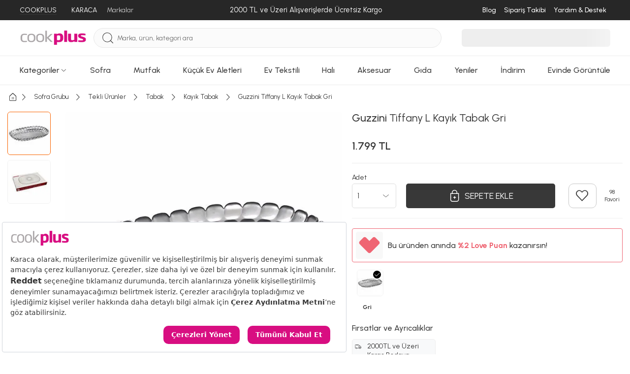

--- FILE ---
content_type: text/html; charset=utf-8
request_url: https://www.cookplus.com/urun/guzzini-tiffany-l-kayik-tabak-siyah
body_size: 77389
content:
<!DOCTYPE html><html lang="tr"><head><meta charset="UTF-8"><meta http-equiv="X-UA-Compatible" content="IE=edge"><script type="7f6bc003f41566c9cb8dce31-text/javascript">(window.NREUM||(NREUM={})).init={privacy:{cookies_enabled:true},ajax:{deny_list:["bam.eu01.nr-data.net"]},feature_flags:["soft_nav"],distributed_tracing:{enabled:true}};(window.NREUM||(NREUM={})).loader_config={agentID:"538528053",accountID:"3166065",trustKey:"3166065",xpid:"VwcBV1ZVDRAEUlFaAgYOUF0=",licenseKey:"NRJS-a5db9347b2ee2bea1ca",applicationID:"460857969",browserID:"538528053"};;/*! For license information please see nr-loader-spa-1.306.0.min.js.LICENSE.txt */
(()=>{var e,t,r={384:(e,t,r)=>{"use strict";r.d(t,{NT:()=>s,US:()=>u,Zm:()=>a,bQ:()=>d,dV:()=>c,pV:()=>l});var n=r(6154),i=r(1863),o=r(1910);const s={beacon:"bam.nr-data.net",errorBeacon:"bam.nr-data.net"};function a(){return n.gm.NREUM||(n.gm.NREUM={}),void 0===n.gm.newrelic&&(n.gm.newrelic=n.gm.NREUM),n.gm.NREUM}function c(){let e=a();return e.o||(e.o={ST:n.gm.setTimeout,SI:n.gm.setImmediate||n.gm.setInterval,CT:n.gm.clearTimeout,XHR:n.gm.XMLHttpRequest,REQ:n.gm.Request,EV:n.gm.Event,PR:n.gm.Promise,MO:n.gm.MutationObserver,FETCH:n.gm.fetch,WS:n.gm.WebSocket},(0,o.i)(...Object.values(e.o))),e}function d(e,t){let r=a();r.initializedAgents??={},t.initializedAt={ms:(0,i.t)(),date:new Date},r.initializedAgents[e]=t}function u(e,t){a()[e]=t}function l(){return function(){let e=a();const t=e.info||{};e.info={beacon:s.beacon,errorBeacon:s.errorBeacon,...t}}(),function(){let e=a();const t=e.init||{};e.init={...t}}(),c(),function(){let e=a();const t=e.loader_config||{};e.loader_config={...t}}(),a()}},782:(e,t,r)=>{"use strict";r.d(t,{T:()=>n});const n=r(860).K7.pageViewTiming},860:(e,t,r)=>{"use strict";r.d(t,{$J:()=>u,K7:()=>c,P3:()=>d,XX:()=>i,Yy:()=>a,df:()=>o,qY:()=>n,v4:()=>s});const n="events",i="jserrors",o="browser/blobs",s="rum",a="browser/logs",c={ajax:"ajax",genericEvents:"generic_events",jserrors:i,logging:"logging",metrics:"metrics",pageAction:"page_action",pageViewEvent:"page_view_event",pageViewTiming:"page_view_timing",sessionReplay:"session_replay",sessionTrace:"session_trace",softNav:"soft_navigations",spa:"spa"},d={[c.pageViewEvent]:1,[c.pageViewTiming]:2,[c.metrics]:3,[c.jserrors]:4,[c.spa]:5,[c.ajax]:6,[c.sessionTrace]:7,[c.softNav]:8,[c.sessionReplay]:9,[c.logging]:10,[c.genericEvents]:11},u={[c.pageViewEvent]:s,[c.pageViewTiming]:n,[c.ajax]:n,[c.spa]:n,[c.softNav]:n,[c.metrics]:i,[c.jserrors]:i,[c.sessionTrace]:o,[c.sessionReplay]:o,[c.logging]:a,[c.genericEvents]:"ins"}},944:(e,t,r)=>{"use strict";r.d(t,{R:()=>i});var n=r(3241);function i(e,t){"function"==typeof console.debug&&(console.debug("New Relic Warning: https://github.com/newrelic/newrelic-browser-agent/blob/main/docs/warning-codes.md#".concat(e),t),(0,n.W)({agentIdentifier:null,drained:null,type:"data",name:"warn",feature:"warn",data:{code:e,secondary:t}}))}},993:(e,t,r)=>{"use strict";r.d(t,{A$:()=>o,ET:()=>s,TZ:()=>a,p_:()=>i});var n=r(860);const i={ERROR:"ERROR",WARN:"WARN",INFO:"INFO",DEBUG:"DEBUG",TRACE:"TRACE"},o={OFF:0,ERROR:1,WARN:2,INFO:3,DEBUG:4,TRACE:5},s="log",a=n.K7.logging},1687:(e,t,r)=>{"use strict";r.d(t,{Ak:()=>d,Ze:()=>f,x3:()=>u});var n=r(3241),i=r(7836),o=r(3606),s=r(860),a=r(2646);const c={};function d(e,t){const r={staged:!1,priority:s.P3[t]||0};l(e),c[e].get(t)||c[e].set(t,r)}function u(e,t){e&&c[e]&&(c[e].get(t)&&c[e].delete(t),p(e,t,!1),c[e].size&&h(e))}function l(e){if(!e)throw new Error("agentIdentifier required");c[e]||(c[e]=new Map)}function f(e="",t="feature",r=!1){if(l(e),!e||!c[e].get(t)||r)return p(e,t);c[e].get(t).staged=!0,h(e)}function h(e){const t=Array.from(c[e]);t.every(([e,t])=>t.staged)&&(t.sort((e,t)=>e[1].priority-t[1].priority),t.forEach(([t])=>{c[e].delete(t),p(e,t)}))}function p(e,t,r=!0){const s=e?i.ee.get(e):i.ee,c=o.i.handlers;if(!s.aborted&&s.backlog&&c){if((0,n.W)({agentIdentifier:e,type:"lifecycle",name:"drain",feature:t}),r){const e=s.backlog[t],r=c[t];if(r){for(let t=0;e&&t<e.length;++t)g(e[t],r);Object.entries(r).forEach(([e,t])=>{Object.values(t||{}).forEach(t=>{t[0]?.on&&t[0]?.context()instanceof a.y&&t[0].on(e,t[1])})})}}s.isolatedBacklog||delete c[t],s.backlog[t]=null,s.emit("drain-"+t,[])}}function g(e,t){var r=e[1];Object.values(t[r]||{}).forEach(t=>{var r=e[0];if(t[0]===r){var n=t[1],i=e[3],o=e[2];n.apply(i,o)}})}},1741:(e,t,r)=>{"use strict";r.d(t,{W:()=>o});var n=r(944),i=r(4261);class o{#e(e,...t){if(this[e]!==o.prototype[e])return this[e](...t);(0,n.R)(35,e)}addPageAction(e,t){return this.#e(i.hG,e,t)}register(e){return this.#e(i.eY,e)}recordCustomEvent(e,t){return this.#e(i.fF,e,t)}setPageViewName(e,t){return this.#e(i.Fw,e,t)}setCustomAttribute(e,t,r){return this.#e(i.cD,e,t,r)}noticeError(e,t){return this.#e(i.o5,e,t)}setUserId(e){return this.#e(i.Dl,e)}setApplicationVersion(e){return this.#e(i.nb,e)}setErrorHandler(e){return this.#e(i.bt,e)}addRelease(e,t){return this.#e(i.k6,e,t)}log(e,t){return this.#e(i.$9,e,t)}start(){return this.#e(i.d3)}finished(e){return this.#e(i.BL,e)}recordReplay(){return this.#e(i.CH)}pauseReplay(){return this.#e(i.Tb)}addToTrace(e){return this.#e(i.U2,e)}setCurrentRouteName(e){return this.#e(i.PA,e)}interaction(e){return this.#e(i.dT,e)}wrapLogger(e,t,r){return this.#e(i.Wb,e,t,r)}measure(e,t){return this.#e(i.V1,e,t)}consent(e){return this.#e(i.Pv,e)}}},1863:(e,t,r)=>{"use strict";function n(){return Math.floor(performance.now())}r.d(t,{t:()=>n})},1910:(e,t,r)=>{"use strict";r.d(t,{i:()=>o});var n=r(944);const i=new Map;function o(...e){return e.every(e=>{if(i.has(e))return i.get(e);const t="function"==typeof e?e.toString():"",r=t.includes("[native code]"),o=t.includes("nrWrapper");return r||o||(0,n.R)(64,e?.name||t),i.set(e,r),r})}},2555:(e,t,r)=>{"use strict";r.d(t,{D:()=>a,f:()=>s});var n=r(384),i=r(8122);const o={beacon:n.NT.beacon,errorBeacon:n.NT.errorBeacon,licenseKey:void 0,applicationID:void 0,sa:void 0,queueTime:void 0,applicationTime:void 0,ttGuid:void 0,user:void 0,account:void 0,product:void 0,extra:void 0,jsAttributes:{},userAttributes:void 0,atts:void 0,transactionName:void 0,tNamePlain:void 0};function s(e){try{return!!e.licenseKey&&!!e.errorBeacon&&!!e.applicationID}catch(e){return!1}}const a=e=>(0,i.a)(e,o)},2614:(e,t,r)=>{"use strict";r.d(t,{BB:()=>s,H3:()=>n,g:()=>d,iL:()=>c,tS:()=>a,uh:()=>i,wk:()=>o});const n="NRBA",i="SESSION",o=144e5,s=18e5,a={STARTED:"session-started",PAUSE:"session-pause",RESET:"session-reset",RESUME:"session-resume",UPDATE:"session-update"},c={SAME_TAB:"same-tab",CROSS_TAB:"cross-tab"},d={OFF:0,FULL:1,ERROR:2}},2646:(e,t,r)=>{"use strict";r.d(t,{y:()=>n});class n{constructor(e){this.contextId=e}}},2843:(e,t,r)=>{"use strict";r.d(t,{G:()=>o,u:()=>i});var n=r(3878);function i(e,t=!1,r,i){(0,n.DD)("visibilitychange",function(){if(t)return void("hidden"===document.visibilityState&&e());e(document.visibilityState)},r,i)}function o(e,t,r){(0,n.sp)("pagehide",e,t,r)}},3241:(e,t,r)=>{"use strict";r.d(t,{W:()=>o});var n=r(6154);const i="newrelic";function o(e={}){try{n.gm.dispatchEvent(new CustomEvent(i,{detail:e}))}catch(e){}}},3304:(e,t,r)=>{"use strict";r.d(t,{A:()=>o});var n=r(7836);const i=()=>{const e=new WeakSet;return(t,r)=>{if("object"==typeof r&&null!==r){if(e.has(r))return;e.add(r)}return r}};function o(e){try{return JSON.stringify(e,i())??""}catch(e){try{n.ee.emit("internal-error",[e])}catch(e){}return""}}},3333:(e,t,r)=>{"use strict";r.d(t,{$v:()=>u,TZ:()=>n,Xh:()=>c,Zp:()=>i,kd:()=>d,mq:()=>a,nf:()=>s,qN:()=>o});const n=r(860).K7.genericEvents,i=["auxclick","click","copy","keydown","paste","scrollend"],o=["focus","blur"],s=4,a=1e3,c=2e3,d=["PageAction","UserAction","BrowserPerformance"],u={RESOURCES:"experimental.resources",REGISTER:"register"}},3434:(e,t,r)=>{"use strict";r.d(t,{Jt:()=>o,YM:()=>d});var n=r(7836),i=r(5607);const o="nr@original:".concat(i.W),s=50;var a=Object.prototype.hasOwnProperty,c=!1;function d(e,t){return e||(e=n.ee),r.inPlace=function(e,t,n,i,o){n||(n="");const s="-"===n.charAt(0);for(let a=0;a<t.length;a++){const c=t[a],d=e[c];l(d)||(e[c]=r(d,s?c+n:n,i,c,o))}},r.flag=o,r;function r(t,r,n,c,d){return l(t)?t:(r||(r=""),nrWrapper[o]=t,function(e,t,r){if(Object.defineProperty&&Object.keys)try{return Object.keys(e).forEach(function(r){Object.defineProperty(t,r,{get:function(){return e[r]},set:function(t){return e[r]=t,t}})}),t}catch(e){u([e],r)}for(var n in e)a.call(e,n)&&(t[n]=e[n])}(t,nrWrapper,e),nrWrapper);function nrWrapper(){var o,a,l,f;let h;try{a=this,o=[...arguments],l="function"==typeof n?n(o,a):n||{}}catch(t){u([t,"",[o,a,c],l],e)}i(r+"start",[o,a,c],l,d);const p=performance.now();let g;try{return f=t.apply(a,o),g=performance.now(),f}catch(e){throw g=performance.now(),i(r+"err",[o,a,e],l,d),h=e,h}finally{const e=g-p,t={start:p,end:g,duration:e,isLongTask:e>=s,methodName:c,thrownError:h};t.isLongTask&&i("long-task",[t,a],l,d),i(r+"end",[o,a,f],l,d)}}}function i(r,n,i,o){if(!c||t){var s=c;c=!0;try{e.emit(r,n,i,t,o)}catch(t){u([t,r,n,i],e)}c=s}}}function u(e,t){t||(t=n.ee);try{t.emit("internal-error",e)}catch(e){}}function l(e){return!(e&&"function"==typeof e&&e.apply&&!e[o])}},3606:(e,t,r)=>{"use strict";r.d(t,{i:()=>o});var n=r(9908);o.on=s;var i=o.handlers={};function o(e,t,r,o){s(o||n.d,i,e,t,r)}function s(e,t,r,i,o){o||(o="feature"),e||(e=n.d);var s=t[o]=t[o]||{};(s[r]=s[r]||[]).push([e,i])}},3738:(e,t,r)=>{"use strict";r.d(t,{He:()=>i,Kp:()=>a,Lc:()=>d,Rz:()=>u,TZ:()=>n,bD:()=>o,d3:()=>s,jx:()=>l,sl:()=>f,uP:()=>c});const n=r(860).K7.sessionTrace,i="bstResource",o="resource",s="-start",a="-end",c="fn"+s,d="fn"+a,u="pushState",l=1e3,f=3e4},3785:(e,t,r)=>{"use strict";r.d(t,{R:()=>c,b:()=>d});var n=r(9908),i=r(1863),o=r(860),s=r(3969),a=r(993);function c(e,t,r={},c=a.p_.INFO,d=!0,u,l=(0,i.t)()){(0,n.p)(s.xV,["API/logging/".concat(c.toLowerCase(),"/called")],void 0,o.K7.metrics,e),(0,n.p)(a.ET,[l,t,r,c,d,u],void 0,o.K7.logging,e)}function d(e){return"string"==typeof e&&Object.values(a.p_).some(t=>t===e.toUpperCase().trim())}},3878:(e,t,r)=>{"use strict";function n(e,t){return{capture:e,passive:!1,signal:t}}function i(e,t,r=!1,i){window.addEventListener(e,t,n(r,i))}function o(e,t,r=!1,i){document.addEventListener(e,t,n(r,i))}r.d(t,{DD:()=>o,jT:()=>n,sp:()=>i})},3962:(e,t,r)=>{"use strict";r.d(t,{AM:()=>s,O2:()=>l,OV:()=>o,Qu:()=>f,TZ:()=>c,ih:()=>h,pP:()=>a,t1:()=>u,tC:()=>i,wD:()=>d});var n=r(860);const i=["click","keydown","submit"],o="popstate",s="api",a="initialPageLoad",c=n.K7.softNav,d=5e3,u=500,l={INITIAL_PAGE_LOAD:"",ROUTE_CHANGE:1,UNSPECIFIED:2},f={INTERACTION:1,AJAX:2,CUSTOM_END:3,CUSTOM_TRACER:4},h={IP:"in progress",PF:"pending finish",FIN:"finished",CAN:"cancelled"}},3969:(e,t,r)=>{"use strict";r.d(t,{TZ:()=>n,XG:()=>a,rs:()=>i,xV:()=>s,z_:()=>o});const n=r(860).K7.metrics,i="sm",o="cm",s="storeSupportabilityMetrics",a="storeEventMetrics"},4234:(e,t,r)=>{"use strict";r.d(t,{W:()=>o});var n=r(7836),i=r(1687);class o{constructor(e,t){this.agentIdentifier=e,this.ee=n.ee.get(e),this.featureName=t,this.blocked=!1}deregisterDrain(){(0,i.x3)(this.agentIdentifier,this.featureName)}}},4261:(e,t,r)=>{"use strict";r.d(t,{$9:()=>u,BL:()=>c,CH:()=>p,Dl:()=>x,Fw:()=>w,PA:()=>v,Pl:()=>n,Pv:()=>A,Tb:()=>f,U2:()=>s,V1:()=>E,Wb:()=>T,bt:()=>y,cD:()=>b,d3:()=>R,dT:()=>d,eY:()=>g,fF:()=>h,hG:()=>o,hw:()=>i,k6:()=>a,nb:()=>m,o5:()=>l});const n="api-",i=n+"ixn-",o="addPageAction",s="addToTrace",a="addRelease",c="finished",d="interaction",u="log",l="noticeError",f="pauseReplay",h="recordCustomEvent",p="recordReplay",g="register",m="setApplicationVersion",v="setCurrentRouteName",b="setCustomAttribute",y="setErrorHandler",w="setPageViewName",x="setUserId",R="start",T="wrapLogger",E="measure",A="consent"},4387:(e,t,r)=>{"use strict";function n(e={}){return!(!e.id||!e.name)}function i(e){return"string"==typeof e&&e.trim().length<501||"number"==typeof e}function o(e,t){if(2!==t?.harvestEndpointVersion)return{};const r=t.agentRef.runtime.appMetadata.agents[0].entityGuid;return n(e)?{"source.id":e.id,"source.name":e.name,"source.type":e.type,"parent.id":e.parent?.id||r}:{"entity.guid":r,appId:t.agentRef.info.applicationID}}r.d(t,{Ux:()=>o,c7:()=>n,yo:()=>i})},5205:(e,t,r)=>{"use strict";r.d(t,{j:()=>_});var n=r(384),i=r(1741);var o=r(2555),s=r(3333);const a=e=>{if(!e||"string"!=typeof e)return!1;try{document.createDocumentFragment().querySelector(e)}catch{return!1}return!0};var c=r(2614),d=r(944),u=r(8122);const l="[data-nr-mask]",f=e=>(0,u.a)(e,(()=>{const e={feature_flags:[],experimental:{allow_registered_children:!1,resources:!1},mask_selector:"*",block_selector:"[data-nr-block]",mask_input_options:{color:!1,date:!1,"datetime-local":!1,email:!1,month:!1,number:!1,range:!1,search:!1,tel:!1,text:!1,time:!1,url:!1,week:!1,textarea:!1,select:!1,password:!0}};return{ajax:{deny_list:void 0,block_internal:!0,enabled:!0,autoStart:!0},api:{get allow_registered_children(){return e.feature_flags.includes(s.$v.REGISTER)||e.experimental.allow_registered_children},set allow_registered_children(t){e.experimental.allow_registered_children=t},duplicate_registered_data:!1},browser_consent_mode:{enabled:!1},distributed_tracing:{enabled:void 0,exclude_newrelic_header:void 0,cors_use_newrelic_header:void 0,cors_use_tracecontext_headers:void 0,allowed_origins:void 0},get feature_flags(){return e.feature_flags},set feature_flags(t){e.feature_flags=t},generic_events:{enabled:!0,autoStart:!0},harvest:{interval:30},jserrors:{enabled:!0,autoStart:!0},logging:{enabled:!0,autoStart:!0},metrics:{enabled:!0,autoStart:!0},obfuscate:void 0,page_action:{enabled:!0},page_view_event:{enabled:!0,autoStart:!0},page_view_timing:{enabled:!0,autoStart:!0},performance:{capture_marks:!1,capture_measures:!1,capture_detail:!0,resources:{get enabled(){return e.feature_flags.includes(s.$v.RESOURCES)||e.experimental.resources},set enabled(t){e.experimental.resources=t},asset_types:[],first_party_domains:[],ignore_newrelic:!0}},privacy:{cookies_enabled:!0},proxy:{assets:void 0,beacon:void 0},session:{expiresMs:c.wk,inactiveMs:c.BB},session_replay:{autoStart:!0,enabled:!1,preload:!1,sampling_rate:10,error_sampling_rate:100,collect_fonts:!1,inline_images:!1,fix_stylesheets:!0,mask_all_inputs:!0,get mask_text_selector(){return e.mask_selector},set mask_text_selector(t){a(t)?e.mask_selector="".concat(t,",").concat(l):""===t||null===t?e.mask_selector=l:(0,d.R)(5,t)},get block_class(){return"nr-block"},get ignore_class(){return"nr-ignore"},get mask_text_class(){return"nr-mask"},get block_selector(){return e.block_selector},set block_selector(t){a(t)?e.block_selector+=",".concat(t):""!==t&&(0,d.R)(6,t)},get mask_input_options(){return e.mask_input_options},set mask_input_options(t){t&&"object"==typeof t?e.mask_input_options={...t,password:!0}:(0,d.R)(7,t)}},session_trace:{enabled:!0,autoStart:!0},soft_navigations:{enabled:!0,autoStart:!0},spa:{enabled:!0,autoStart:!0},ssl:void 0,user_actions:{enabled:!0,elementAttributes:["id","className","tagName","type"]}}})());var h=r(6154),p=r(9324);let g=0;const m={buildEnv:p.F3,distMethod:p.Xs,version:p.xv,originTime:h.WN},v={consented:!1},b={appMetadata:{},get consented(){return this.session?.state?.consent||v.consented},set consented(e){v.consented=e},customTransaction:void 0,denyList:void 0,disabled:!1,harvester:void 0,isolatedBacklog:!1,isRecording:!1,loaderType:void 0,maxBytes:3e4,obfuscator:void 0,onerror:void 0,ptid:void 0,releaseIds:{},session:void 0,timeKeeper:void 0,registeredEntities:[],jsAttributesMetadata:{bytes:0},get harvestCount(){return++g}},y=e=>{const t=(0,u.a)(e,b),r=Object.keys(m).reduce((e,t)=>(e[t]={value:m[t],writable:!1,configurable:!0,enumerable:!0},e),{});return Object.defineProperties(t,r)};var w=r(5701);const x=e=>{const t=e.startsWith("http");e+="/",r.p=t?e:"https://"+e};var R=r(7836),T=r(3241);const E={accountID:void 0,trustKey:void 0,agentID:void 0,licenseKey:void 0,applicationID:void 0,xpid:void 0},A=e=>(0,u.a)(e,E),S=new Set;function _(e,t={},r,s){let{init:a,info:c,loader_config:d,runtime:u={},exposed:l=!0}=t;if(!c){const e=(0,n.pV)();a=e.init,c=e.info,d=e.loader_config}e.init=f(a||{}),e.loader_config=A(d||{}),c.jsAttributes??={},h.bv&&(c.jsAttributes.isWorker=!0),e.info=(0,o.D)(c);const p=e.init,g=[c.beacon,c.errorBeacon];S.has(e.agentIdentifier)||(p.proxy.assets&&(x(p.proxy.assets),g.push(p.proxy.assets)),p.proxy.beacon&&g.push(p.proxy.beacon),e.beacons=[...g],function(e){const t=(0,n.pV)();Object.getOwnPropertyNames(i.W.prototype).forEach(r=>{const n=i.W.prototype[r];if("function"!=typeof n||"constructor"===n)return;let o=t[r];e[r]&&!1!==e.exposed&&"micro-agent"!==e.runtime?.loaderType&&(t[r]=(...t)=>{const n=e[r](...t);return o?o(...t):n})})}(e),(0,n.US)("activatedFeatures",w.B),e.runSoftNavOverSpa&&=!0===p.soft_navigations.enabled&&p.feature_flags.includes("soft_nav")),u.denyList=[...p.ajax.deny_list||[],...p.ajax.block_internal?g:[]],u.ptid=e.agentIdentifier,u.loaderType=r,e.runtime=y(u),S.has(e.agentIdentifier)||(e.ee=R.ee.get(e.agentIdentifier),e.exposed=l,(0,T.W)({agentIdentifier:e.agentIdentifier,drained:!!w.B?.[e.agentIdentifier],type:"lifecycle",name:"initialize",feature:void 0,data:e.config})),S.add(e.agentIdentifier)}},5270:(e,t,r)=>{"use strict";r.d(t,{Aw:()=>s,SR:()=>o,rF:()=>a});var n=r(384),i=r(7767);function o(e){return!!(0,n.dV)().o.MO&&(0,i.V)(e)&&!0===e?.session_trace.enabled}function s(e){return!0===e?.session_replay.preload&&o(e)}function a(e,t){try{if("string"==typeof t?.type){if("password"===t.type.toLowerCase())return"*".repeat(e?.length||0);if(void 0!==t?.dataset?.nrUnmask||t?.classList?.contains("nr-unmask"))return e}}catch(e){}return"string"==typeof e?e.replace(/[\S]/g,"*"):"*".repeat(e?.length||0)}},5289:(e,t,r)=>{"use strict";r.d(t,{GG:()=>s,Qr:()=>c,sB:()=>a});var n=r(3878),i=r(6389);function o(){return"undefined"==typeof document||"complete"===document.readyState}function s(e,t){if(o())return e();const r=(0,i.J)(e),s=setInterval(()=>{o()&&(clearInterval(s),r())},500);(0,n.sp)("load",r,t)}function a(e){if(o())return e();(0,n.DD)("DOMContentLoaded",e)}function c(e){if(o())return e();(0,n.sp)("popstate",e)}},5607:(e,t,r)=>{"use strict";r.d(t,{W:()=>n});const n=(0,r(9566).bz)()},5701:(e,t,r)=>{"use strict";r.d(t,{B:()=>o,t:()=>s});var n=r(3241);const i=new Set,o={};function s(e,t){const r=t.agentIdentifier;o[r]??={},e&&"object"==typeof e&&(i.has(r)||(t.ee.emit("rumresp",[e]),o[r]=e,i.add(r),(0,n.W)({agentIdentifier:r,loaded:!0,drained:!0,type:"lifecycle",name:"load",feature:void 0,data:e})))}},6154:(e,t,r)=>{"use strict";r.d(t,{A4:()=>a,OF:()=>u,RI:()=>i,WN:()=>h,bv:()=>o,eN:()=>p,gm:()=>s,lR:()=>f,m:()=>d,mw:()=>c,sb:()=>l});var n=r(1863);const i="undefined"!=typeof window&&!!window.document,o="undefined"!=typeof WorkerGlobalScope&&("undefined"!=typeof self&&self instanceof WorkerGlobalScope&&self.navigator instanceof WorkerNavigator||"undefined"!=typeof globalThis&&globalThis instanceof WorkerGlobalScope&&globalThis.navigator instanceof WorkerNavigator),s=i?window:"undefined"!=typeof WorkerGlobalScope&&("undefined"!=typeof self&&self instanceof WorkerGlobalScope&&self||"undefined"!=typeof globalThis&&globalThis instanceof WorkerGlobalScope&&globalThis),a="complete"===s?.document?.readyState,c=Boolean("hidden"===s?.document?.visibilityState),d=""+s?.location,u=/iPad|iPhone|iPod/.test(s.navigator?.userAgent),l=u&&"undefined"==typeof SharedWorker,f=(()=>{const e=s.navigator?.userAgent?.match(/Firefox[/\s](\d+\.\d+)/);return Array.isArray(e)&&e.length>=2?+e[1]:0})(),h=Date.now()-(0,n.t)(),p=()=>"undefined"!=typeof PerformanceNavigationTiming&&s?.performance?.getEntriesByType("navigation")?.[0]?.responseStart},6344:(e,t,r)=>{"use strict";r.d(t,{BB:()=>u,Qb:()=>l,TZ:()=>i,Ug:()=>s,Vh:()=>o,_s:()=>a,bc:()=>d,yP:()=>c});var n=r(2614);const i=r(860).K7.sessionReplay,o="errorDuringReplay",s=.12,a={DomContentLoaded:0,Load:1,FullSnapshot:2,IncrementalSnapshot:3,Meta:4,Custom:5},c={[n.g.ERROR]:15e3,[n.g.FULL]:3e5,[n.g.OFF]:0},d={RESET:{message:"Session was reset",sm:"Reset"},IMPORT:{message:"Recorder failed to import",sm:"Import"},TOO_MANY:{message:"429: Too Many Requests",sm:"Too-Many"},TOO_BIG:{message:"Payload was too large",sm:"Too-Big"},CROSS_TAB:{message:"Session Entity was set to OFF on another tab",sm:"Cross-Tab"},ENTITLEMENTS:{message:"Session Replay is not allowed and will not be started",sm:"Entitlement"}},u=5e3,l={API:"api",RESUME:"resume",SWITCH_TO_FULL:"switchToFull",INITIALIZE:"initialize",PRELOAD:"preload"}},6389:(e,t,r)=>{"use strict";function n(e,t=500,r={}){const n=r?.leading||!1;let i;return(...r)=>{n&&void 0===i&&(e.apply(this,r),i=setTimeout(()=>{i=clearTimeout(i)},t)),n||(clearTimeout(i),i=setTimeout(()=>{e.apply(this,r)},t))}}function i(e){let t=!1;return(...r)=>{t||(t=!0,e.apply(this,r))}}r.d(t,{J:()=>i,s:()=>n})},6630:(e,t,r)=>{"use strict";r.d(t,{T:()=>n});const n=r(860).K7.pageViewEvent},6774:(e,t,r)=>{"use strict";r.d(t,{T:()=>n});const n=r(860).K7.jserrors},7295:(e,t,r)=>{"use strict";r.d(t,{Xv:()=>s,gX:()=>i,iW:()=>o});var n=[];function i(e){if(!e||o(e))return!1;if(0===n.length)return!0;for(var t=0;t<n.length;t++){var r=n[t];if("*"===r.hostname)return!1;if(a(r.hostname,e.hostname)&&c(r.pathname,e.pathname))return!1}return!0}function o(e){return void 0===e.hostname}function s(e){if(n=[],e&&e.length)for(var t=0;t<e.length;t++){let r=e[t];if(!r)continue;0===r.indexOf("http://")?r=r.substring(7):0===r.indexOf("https://")&&(r=r.substring(8));const i=r.indexOf("/");let o,s;i>0?(o=r.substring(0,i),s=r.substring(i)):(o=r,s="");let[a]=o.split(":");n.push({hostname:a,pathname:s})}}function a(e,t){return!(e.length>t.length)&&t.indexOf(e)===t.length-e.length}function c(e,t){return 0===e.indexOf("/")&&(e=e.substring(1)),0===t.indexOf("/")&&(t=t.substring(1)),""===e||e===t}},7378:(e,t,r)=>{"use strict";r.d(t,{$p:()=>R,BR:()=>b,Kp:()=>x,L3:()=>y,Lc:()=>c,NC:()=>o,SG:()=>u,TZ:()=>i,U6:()=>p,UT:()=>m,d3:()=>w,dT:()=>f,e5:()=>E,gx:()=>v,l9:()=>l,oW:()=>h,op:()=>g,rw:()=>d,tH:()=>A,uP:()=>a,wW:()=>T,xq:()=>s});var n=r(384);const i=r(860).K7.spa,o=["click","submit","keypress","keydown","keyup","change"],s=999,a="fn-start",c="fn-end",d="cb-start",u="api-ixn-",l="remaining",f="interaction",h="spaNode",p="jsonpNode",g="fetch-start",m="fetch-done",v="fetch-body-",b="jsonp-end",y=(0,n.dV)().o.ST,w="-start",x="-end",R="-body",T="cb"+x,E="jsTime",A="fetch"},7485:(e,t,r)=>{"use strict";r.d(t,{D:()=>i});var n=r(6154);function i(e){if(0===(e||"").indexOf("data:"))return{protocol:"data"};try{const t=new URL(e,location.href),r={port:t.port,hostname:t.hostname,pathname:t.pathname,search:t.search,protocol:t.protocol.slice(0,t.protocol.indexOf(":")),sameOrigin:t.protocol===n.gm?.location?.protocol&&t.host===n.gm?.location?.host};return r.port&&""!==r.port||("http:"===t.protocol&&(r.port="80"),"https:"===t.protocol&&(r.port="443")),r.pathname&&""!==r.pathname?r.pathname.startsWith("/")||(r.pathname="/".concat(r.pathname)):r.pathname="/",r}catch(e){return{}}}},7699:(e,t,r)=>{"use strict";r.d(t,{It:()=>o,KC:()=>a,No:()=>i,qh:()=>s});var n=r(860);const i=16e3,o=1e6,s="SESSION_ERROR",a={[n.K7.logging]:!0,[n.K7.genericEvents]:!1,[n.K7.jserrors]:!1,[n.K7.ajax]:!1}},7767:(e,t,r)=>{"use strict";r.d(t,{V:()=>i});var n=r(6154);const i=e=>n.RI&&!0===e?.privacy.cookies_enabled},7836:(e,t,r)=>{"use strict";r.d(t,{P:()=>a,ee:()=>c});var n=r(384),i=r(8990),o=r(2646),s=r(5607);const a="nr@context:".concat(s.W),c=function e(t,r){var n={},s={},u={},l=!1;try{l=16===r.length&&d.initializedAgents?.[r]?.runtime.isolatedBacklog}catch(e){}var f={on:p,addEventListener:p,removeEventListener:function(e,t){var r=n[e];if(!r)return;for(var i=0;i<r.length;i++)r[i]===t&&r.splice(i,1)},emit:function(e,r,n,i,o){!1!==o&&(o=!0);if(c.aborted&&!i)return;t&&o&&t.emit(e,r,n);var a=h(n);g(e).forEach(e=>{e.apply(a,r)});var d=v()[s[e]];d&&d.push([f,e,r,a]);return a},get:m,listeners:g,context:h,buffer:function(e,t){const r=v();if(t=t||"feature",f.aborted)return;Object.entries(e||{}).forEach(([e,n])=>{s[n]=t,t in r||(r[t]=[])})},abort:function(){f._aborted=!0,Object.keys(f.backlog).forEach(e=>{delete f.backlog[e]})},isBuffering:function(e){return!!v()[s[e]]},debugId:r,backlog:l?{}:t&&"object"==typeof t.backlog?t.backlog:{},isolatedBacklog:l};return Object.defineProperty(f,"aborted",{get:()=>{let e=f._aborted||!1;return e||(t&&(e=t.aborted),e)}}),f;function h(e){return e&&e instanceof o.y?e:e?(0,i.I)(e,a,()=>new o.y(a)):new o.y(a)}function p(e,t){n[e]=g(e).concat(t)}function g(e){return n[e]||[]}function m(t){return u[t]=u[t]||e(f,t)}function v(){return f.backlog}}(void 0,"globalEE"),d=(0,n.Zm)();d.ee||(d.ee=c)},8122:(e,t,r)=>{"use strict";r.d(t,{a:()=>i});var n=r(944);function i(e,t){try{if(!e||"object"!=typeof e)return(0,n.R)(3);if(!t||"object"!=typeof t)return(0,n.R)(4);const r=Object.create(Object.getPrototypeOf(t),Object.getOwnPropertyDescriptors(t)),o=0===Object.keys(r).length?e:r;for(let s in o)if(void 0!==e[s])try{if(null===e[s]){r[s]=null;continue}Array.isArray(e[s])&&Array.isArray(t[s])?r[s]=Array.from(new Set([...e[s],...t[s]])):"object"==typeof e[s]&&"object"==typeof t[s]?r[s]=i(e[s],t[s]):r[s]=e[s]}catch(e){r[s]||(0,n.R)(1,e)}return r}catch(e){(0,n.R)(2,e)}}},8139:(e,t,r)=>{"use strict";r.d(t,{u:()=>f});var n=r(7836),i=r(3434),o=r(8990),s=r(6154);const a={},c=s.gm.XMLHttpRequest,d="addEventListener",u="removeEventListener",l="nr@wrapped:".concat(n.P);function f(e){var t=function(e){return(e||n.ee).get("events")}(e);if(a[t.debugId]++)return t;a[t.debugId]=1;var r=(0,i.YM)(t,!0);function f(e){r.inPlace(e,[d,u],"-",p)}function p(e,t){return e[1]}return"getPrototypeOf"in Object&&(s.RI&&h(document,f),c&&h(c.prototype,f),h(s.gm,f)),t.on(d+"-start",function(e,t){var n=e[1];if(null!==n&&("function"==typeof n||"object"==typeof n)&&"newrelic"!==e[0]){var i=(0,o.I)(n,l,function(){var e={object:function(){if("function"!=typeof n.handleEvent)return;return n.handleEvent.apply(n,arguments)},function:n}[typeof n];return e?r(e,"fn-",null,e.name||"anonymous"):n});this.wrapped=e[1]=i}}),t.on(u+"-start",function(e){e[1]=this.wrapped||e[1]}),t}function h(e,t,...r){let n=e;for(;"object"==typeof n&&!Object.prototype.hasOwnProperty.call(n,d);)n=Object.getPrototypeOf(n);n&&t(n,...r)}},8374:(e,t,r)=>{r.nc=(()=>{try{return document?.currentScript?.nonce}catch(e){}return""})()},8990:(e,t,r)=>{"use strict";r.d(t,{I:()=>i});var n=Object.prototype.hasOwnProperty;function i(e,t,r){if(n.call(e,t))return e[t];var i=r();if(Object.defineProperty&&Object.keys)try{return Object.defineProperty(e,t,{value:i,writable:!0,enumerable:!1}),i}catch(e){}return e[t]=i,i}},9300:(e,t,r)=>{"use strict";r.d(t,{T:()=>n});const n=r(860).K7.ajax},9324:(e,t,r)=>{"use strict";r.d(t,{AJ:()=>s,F3:()=>i,Xs:()=>o,Yq:()=>a,xv:()=>n});const n="1.306.0",i="PROD",o="CDN",s="@newrelic/rrweb",a="1.0.1"},9566:(e,t,r)=>{"use strict";r.d(t,{LA:()=>a,ZF:()=>c,bz:()=>s,el:()=>d});var n=r(6154);const i="xxxxxxxx-xxxx-4xxx-yxxx-xxxxxxxxxxxx";function o(e,t){return e?15&e[t]:16*Math.random()|0}function s(){const e=n.gm?.crypto||n.gm?.msCrypto;let t,r=0;return e&&e.getRandomValues&&(t=e.getRandomValues(new Uint8Array(30))),i.split("").map(e=>"x"===e?o(t,r++).toString(16):"y"===e?(3&o()|8).toString(16):e).join("")}function a(e){const t=n.gm?.crypto||n.gm?.msCrypto;let r,i=0;t&&t.getRandomValues&&(r=t.getRandomValues(new Uint8Array(e)));const s=[];for(var a=0;a<e;a++)s.push(o(r,i++).toString(16));return s.join("")}function c(){return a(16)}function d(){return a(32)}},9908:(e,t,r)=>{"use strict";r.d(t,{d:()=>n,p:()=>i});var n=r(7836).ee.get("handle");function i(e,t,r,i,o){o?(o.buffer([e],i),o.emit(e,t,r)):(n.buffer([e],i),n.emit(e,t,r))}}},n={};function i(e){var t=n[e];if(void 0!==t)return t.exports;var o=n[e]={exports:{}};return r[e](o,o.exports,i),o.exports}i.m=r,i.d=(e,t)=>{for(var r in t)i.o(t,r)&&!i.o(e,r)&&Object.defineProperty(e,r,{enumerable:!0,get:t[r]})},i.f={},i.e=e=>Promise.all(Object.keys(i.f).reduce((t,r)=>(i.f[r](e,t),t),[])),i.u=e=>({212:"nr-spa-compressor",249:"nr-spa-recorder",478:"nr-spa"}[e]+"-1.306.0.min.js"),i.o=(e,t)=>Object.prototype.hasOwnProperty.call(e,t),e={},t="NRBA-1.306.0.PROD:",i.l=(r,n,o,s)=>{if(e[r])e[r].push(n);else{var a,c;if(void 0!==o)for(var d=document.getElementsByTagName("script"),u=0;u<d.length;u++){var l=d[u];if(l.getAttribute("src")==r||l.getAttribute("data-webpack")==t+o){a=l;break}}if(!a){c=!0;var f={478:"sha512-aOsrvCAZ97m4mi9/Q4P4Dl7seaB7sOFJOs8qmPK71B7CWoc9bXc5a5319PV5PSQ3SmEq++JW0qpaiKWV7MTLEg==",249:"sha512-nPxm1wa+eWrD9VPj39BAOPa200tURpQREipOlSDpePq/R8Y4hd4lO6tDy6C/6jm/J54CUHnLYeGyLZ/GIlo7gg==",212:"sha512-zcA2FBsG3fy6K+G9+4J1T2M6AmHuICGsq35BrGWu1rmRJwYBUqdOhAAxJkXYpoBy/9vKZ7LBcGpOEjABpjEWCQ=="};(a=document.createElement("script")).charset="utf-8",i.nc&&a.setAttribute("nonce",i.nc),a.setAttribute("data-webpack",t+o),a.src=r,0!==a.src.indexOf(window.location.origin+"/")&&(a.crossOrigin="anonymous"),f[s]&&(a.integrity=f[s])}e[r]=[n];var h=(t,n)=>{a.onerror=a.onload=null,clearTimeout(p);var i=e[r];if(delete e[r],a.parentNode&&a.parentNode.removeChild(a),i&&i.forEach(e=>e(n)),t)return t(n)},p=setTimeout(h.bind(null,void 0,{type:"timeout",target:a}),12e4);a.onerror=h.bind(null,a.onerror),a.onload=h.bind(null,a.onload),c&&document.head.appendChild(a)}},i.r=e=>{"undefined"!=typeof Symbol&&Symbol.toStringTag&&Object.defineProperty(e,Symbol.toStringTag,{value:"Module"}),Object.defineProperty(e,"__esModule",{value:!0})},i.p="https://js-agent.newrelic.com/",(()=>{var e={38:0,788:0};i.f.j=(t,r)=>{var n=i.o(e,t)?e[t]:void 0;if(0!==n)if(n)r.push(n[2]);else{var o=new Promise((r,i)=>n=e[t]=[r,i]);r.push(n[2]=o);var s=i.p+i.u(t),a=new Error;i.l(s,r=>{if(i.o(e,t)&&(0!==(n=e[t])&&(e[t]=void 0),n)){var o=r&&("load"===r.type?"missing":r.type),s=r&&r.target&&r.target.src;a.message="Loading chunk "+t+" failed: ("+o+": "+s+")",a.name="ChunkLoadError",a.type=o,a.request=s,n[1](a)}},"chunk-"+t,t)}};var t=(t,r)=>{var n,o,[s,a,c]=r,d=0;if(s.some(t=>0!==e[t])){for(n in a)i.o(a,n)&&(i.m[n]=a[n]);if(c)c(i)}for(t&&t(r);d<s.length;d++)o=s[d],i.o(e,o)&&e[o]&&e[o][0](),e[o]=0},r=self["webpackChunk:NRBA-1.306.0.PROD"]=self["webpackChunk:NRBA-1.306.0.PROD"]||[];r.forEach(t.bind(null,0)),r.push=t.bind(null,r.push.bind(r))})(),(()=>{"use strict";i(8374);var e=i(9566),t=i(1741);class r extends t.W{agentIdentifier=(0,e.LA)(16)}var n=i(860);const o=Object.values(n.K7);var s=i(5205);var a=i(9908),c=i(1863),d=i(4261),u=i(3241),l=i(944),f=i(5701),h=i(3969);function p(e,t,i,o){const s=o||i;!s||s[e]&&s[e]!==r.prototype[e]||(s[e]=function(){(0,a.p)(h.xV,["API/"+e+"/called"],void 0,n.K7.metrics,i.ee),(0,u.W)({agentIdentifier:i.agentIdentifier,drained:!!f.B?.[i.agentIdentifier],type:"data",name:"api",feature:d.Pl+e,data:{}});try{return t.apply(this,arguments)}catch(e){(0,l.R)(23,e)}})}function g(e,t,r,n,i){const o=e.info;null===r?delete o.jsAttributes[t]:o.jsAttributes[t]=r,(i||null===r)&&(0,a.p)(d.Pl+n,[(0,c.t)(),t,r],void 0,"session",e.ee)}var m=i(1687),v=i(4234),b=i(5289),y=i(6154),w=i(5270),x=i(7767),R=i(6389),T=i(7699);class E extends v.W{constructor(e,t){super(e.agentIdentifier,t),this.agentRef=e,this.abortHandler=void 0,this.featAggregate=void 0,this.loadedSuccessfully=void 0,this.onAggregateImported=new Promise(e=>{this.loadedSuccessfully=e}),this.deferred=Promise.resolve(),!1===e.init[this.featureName].autoStart?this.deferred=new Promise((t,r)=>{this.ee.on("manual-start-all",(0,R.J)(()=>{(0,m.Ak)(e.agentIdentifier,this.featureName),t()}))}):(0,m.Ak)(e.agentIdentifier,t)}importAggregator(e,t,r={}){if(this.featAggregate)return;const n=async()=>{let n;await this.deferred;try{if((0,x.V)(e.init)){const{setupAgentSession:t}=await i.e(478).then(i.bind(i,8766));n=t(e)}}catch(e){(0,l.R)(20,e),this.ee.emit("internal-error",[e]),(0,a.p)(T.qh,[e],void 0,this.featureName,this.ee)}try{if(!this.#t(this.featureName,n,e.init))return(0,m.Ze)(this.agentIdentifier,this.featureName),void this.loadedSuccessfully(!1);const{Aggregate:i}=await t();this.featAggregate=new i(e,r),e.runtime.harvester.initializedAggregates.push(this.featAggregate),this.loadedSuccessfully(!0)}catch(e){(0,l.R)(34,e),this.abortHandler?.(),(0,m.Ze)(this.agentIdentifier,this.featureName,!0),this.loadedSuccessfully(!1),this.ee&&this.ee.abort()}};y.RI?(0,b.GG)(()=>n(),!0):n()}#t(e,t,r){if(this.blocked)return!1;switch(e){case n.K7.sessionReplay:return(0,w.SR)(r)&&!!t;case n.K7.sessionTrace:return!!t;default:return!0}}}var A=i(6630),S=i(2614);class _ extends E{static featureName=A.T;constructor(e){var t;super(e,A.T),this.setupInspectionEvents(e.agentIdentifier),t=e,p(d.Fw,function(e,r){"string"==typeof e&&("/"!==e.charAt(0)&&(e="/"+e),t.runtime.customTransaction=(r||"http://custom.transaction")+e,(0,a.p)(d.Pl+d.Fw,[(0,c.t)()],void 0,void 0,t.ee))},t),this.importAggregator(e,()=>i.e(478).then(i.bind(i,2467)))}setupInspectionEvents(e){const t=(t,r)=>{t&&(0,u.W)({agentIdentifier:e,timeStamp:t.timeStamp,loaded:"complete"===t.target.readyState,type:"window",name:r,data:t.target.location+""})};(0,b.sB)(e=>{t(e,"DOMContentLoaded")}),(0,b.GG)(e=>{t(e,"load")}),(0,b.Qr)(e=>{t(e,"navigate")}),this.ee.on(S.tS.UPDATE,(t,r)=>{(0,u.W)({agentIdentifier:e,type:"lifecycle",name:"session",data:r})})}}var O=i(384);var N=i(2843),I=i(782);class P extends E{static featureName=I.T;constructor(e){super(e,I.T),y.RI&&((0,N.u)(()=>(0,a.p)("docHidden",[(0,c.t)()],void 0,I.T,this.ee),!0),(0,N.G)(()=>(0,a.p)("winPagehide",[(0,c.t)()],void 0,I.T,this.ee)),this.importAggregator(e,()=>i.e(478).then(i.bind(i,9917))))}}class j extends E{static featureName=h.TZ;constructor(e){super(e,h.TZ),y.RI&&document.addEventListener("securitypolicyviolation",e=>{(0,a.p)(h.xV,["Generic/CSPViolation/Detected"],void 0,this.featureName,this.ee)}),this.importAggregator(e,()=>i.e(478).then(i.bind(i,6555)))}}var k=i(6774),C=i(3878),D=i(3304);class L{constructor(e,t,r,n,i){this.name="UncaughtError",this.message="string"==typeof e?e:(0,D.A)(e),this.sourceURL=t,this.line=r,this.column=n,this.__newrelic=i}}function M(e){return K(e)?e:new L(void 0!==e?.message?e.message:e,e?.filename||e?.sourceURL,e?.lineno||e?.line,e?.colno||e?.col,e?.__newrelic,e?.cause)}function H(e){const t="Unhandled Promise Rejection: ";if(!e?.reason)return;if(K(e.reason)){try{e.reason.message.startsWith(t)||(e.reason.message=t+e.reason.message)}catch(e){}return M(e.reason)}const r=M(e.reason);return(r.message||"").startsWith(t)||(r.message=t+r.message),r}function B(e){if(e.error instanceof SyntaxError&&!/:\d+$/.test(e.error.stack?.trim())){const t=new L(e.message,e.filename,e.lineno,e.colno,e.error.__newrelic,e.cause);return t.name=SyntaxError.name,t}return K(e.error)?e.error:M(e)}function K(e){return e instanceof Error&&!!e.stack}function W(e,t,r,i,o=(0,c.t)()){"string"==typeof e&&(e=new Error(e)),(0,a.p)("err",[e,o,!1,t,r.runtime.isRecording,void 0,i],void 0,n.K7.jserrors,r.ee),(0,a.p)("uaErr",[],void 0,n.K7.genericEvents,r.ee)}var U=i(4387),F=i(993),V=i(3785);function G(e,{customAttributes:t={},level:r=F.p_.INFO}={},n,i,o=(0,c.t)()){(0,V.R)(n.ee,e,t,r,!1,i,o)}function z(e,t,r,i,o=(0,c.t)()){(0,a.p)(d.Pl+d.hG,[o,e,t,i],void 0,n.K7.genericEvents,r.ee)}function Z(e,t,r,i,o=(0,c.t)()){const{start:s,end:u,customAttributes:f}=t||{},h={customAttributes:f||{}};if("object"!=typeof h.customAttributes||"string"!=typeof e||0===e.length)return void(0,l.R)(57);const p=(e,t)=>null==e?t:"number"==typeof e?e:e instanceof PerformanceMark?e.startTime:Number.NaN;if(h.start=p(s,0),h.end=p(u,o),Number.isNaN(h.start)||Number.isNaN(h.end))(0,l.R)(57);else{if(h.duration=h.end-h.start,!(h.duration<0))return(0,a.p)(d.Pl+d.V1,[h,e,i],void 0,n.K7.genericEvents,r.ee),h;(0,l.R)(58)}}function q(e,t={},r,i,o=(0,c.t)()){(0,a.p)(d.Pl+d.fF,[o,e,t,i],void 0,n.K7.genericEvents,r.ee)}function X(e){p(d.eY,function(t){return Y(e,t)},e)}function Y(e,t,r){const i={};(0,l.R)(54,"newrelic.register"),t||={},t.type="MFE",t.licenseKey||=e.info.licenseKey,t.blocked=!1,t.parent=r||{};let o=()=>{};const s=e.runtime.registeredEntities,d=s.find(({metadata:{target:{id:e,name:r}}})=>e===t.id);if(d)return d.metadata.target.name!==t.name&&(d.metadata.target.name=t.name),d;const u=e=>{t.blocked=!0,o=e};e.init.api.allow_registered_children||u((0,R.J)(()=>(0,l.R)(55))),(0,U.c7)(t)||u((0,R.J)(()=>(0,l.R)(48,t))),(0,U.yo)(t.id)&&(0,U.yo)(t.name)||u((0,R.J)(()=>(0,l.R)(48,t)));const f={addPageAction:(r,n={})=>m(z,[r,{...i,...n},e],t),log:(r,n={})=>m(G,[r,{...n,customAttributes:{...i,...n.customAttributes||{}}},e],t),measure:(r,n={})=>m(Z,[r,{...n,customAttributes:{...i,...n.customAttributes||{}}},e],t),noticeError:(r,n={})=>m(W,[r,{...i,...n},e],t),register:(t={})=>m(Y,[e,t],f.metadata.target),recordCustomEvent:(r,n={})=>m(q,[r,{...i,...n},e],t),setApplicationVersion:e=>g("application.version",e),setCustomAttribute:(e,t)=>g(e,t),setUserId:e=>g("enduser.id",e),metadata:{customAttributes:i,target:t}},p=()=>(t.blocked&&o(),t.blocked);p()||s.push(f);const g=(e,t)=>{p()||(i[e]=t)},m=(t,r,i)=>{if(p())return;const o=(0,c.t)();(0,a.p)(h.xV,["API/register/".concat(t.name,"/called")],void 0,n.K7.metrics,e.ee);try{return e.init.api.duplicate_registered_data&&"register"!==t.name&&t(...r,void 0,o),t(...r,i,o)}catch(e){(0,l.R)(50,e)}};return f}class J extends E{static featureName=k.T;constructor(e){var t;super(e,k.T),t=e,p(d.o5,(e,r)=>W(e,r,t),t),function(e){p(d.bt,function(t){e.runtime.onerror=t},e)}(e),function(e){let t=0;p(d.k6,function(e,r){++t>10||(this.runtime.releaseIds[e.slice(-200)]=(""+r).slice(-200))},e)}(e),X(e);try{this.removeOnAbort=new AbortController}catch(e){}this.ee.on("internal-error",(t,r)=>{this.abortHandler&&(0,a.p)("ierr",[M(t),(0,c.t)(),!0,{},e.runtime.isRecording,r],void 0,this.featureName,this.ee)}),y.gm.addEventListener("unhandledrejection",t=>{this.abortHandler&&(0,a.p)("err",[H(t),(0,c.t)(),!1,{unhandledPromiseRejection:1},e.runtime.isRecording],void 0,this.featureName,this.ee)},(0,C.jT)(!1,this.removeOnAbort?.signal)),y.gm.addEventListener("error",t=>{this.abortHandler&&(0,a.p)("err",[B(t),(0,c.t)(),!1,{},e.runtime.isRecording],void 0,this.featureName,this.ee)},(0,C.jT)(!1,this.removeOnAbort?.signal)),this.abortHandler=this.#r,this.importAggregator(e,()=>i.e(478).then(i.bind(i,2176)))}#r(){this.removeOnAbort?.abort(),this.abortHandler=void 0}}var Q=i(8990);let ee=1;function te(e){const t=typeof e;return!e||"object"!==t&&"function"!==t?-1:e===y.gm?0:(0,Q.I)(e,"nr@id",function(){return ee++})}function re(e){if("string"==typeof e&&e.length)return e.length;if("object"==typeof e){if("undefined"!=typeof ArrayBuffer&&e instanceof ArrayBuffer&&e.byteLength)return e.byteLength;if("undefined"!=typeof Blob&&e instanceof Blob&&e.size)return e.size;if(!("undefined"!=typeof FormData&&e instanceof FormData))try{return(0,D.A)(e).length}catch(e){return}}}var ne=i(8139),ie=i(7836),oe=i(3434);const se={},ae=["open","send"];function ce(e){var t=e||ie.ee;const r=function(e){return(e||ie.ee).get("xhr")}(t);if(void 0===y.gm.XMLHttpRequest)return r;if(se[r.debugId]++)return r;se[r.debugId]=1,(0,ne.u)(t);var n=(0,oe.YM)(r),i=y.gm.XMLHttpRequest,o=y.gm.MutationObserver,s=y.gm.Promise,a=y.gm.setInterval,c="readystatechange",d=["onload","onerror","onabort","onloadstart","onloadend","onprogress","ontimeout"],u=[],f=y.gm.XMLHttpRequest=function(e){const t=new i(e),o=r.context(t);try{r.emit("new-xhr",[t],o),t.addEventListener(c,(s=o,function(){var e=this;e.readyState>3&&!s.resolved&&(s.resolved=!0,r.emit("xhr-resolved",[],e)),n.inPlace(e,d,"fn-",b)}),(0,C.jT)(!1))}catch(e){(0,l.R)(15,e);try{r.emit("internal-error",[e])}catch(e){}}var s;return t};function h(e,t){n.inPlace(t,["onreadystatechange"],"fn-",b)}if(function(e,t){for(var r in e)t[r]=e[r]}(i,f),f.prototype=i.prototype,n.inPlace(f.prototype,ae,"-xhr-",b),r.on("send-xhr-start",function(e,t){h(e,t),function(e){u.push(e),o&&(p?p.then(v):a?a(v):(g=-g,m.data=g))}(t)}),r.on("open-xhr-start",h),o){var p=s&&s.resolve();if(!a&&!s){var g=1,m=document.createTextNode(g);new o(v).observe(m,{characterData:!0})}}else t.on("fn-end",function(e){e[0]&&e[0].type===c||v()});function v(){for(var e=0;e<u.length;e++)h(0,u[e]);u.length&&(u=[])}function b(e,t){return t}return r}var de="fetch-",ue=de+"body-",le=["arrayBuffer","blob","json","text","formData"],fe=y.gm.Request,he=y.gm.Response,pe="prototype";const ge={};function me(e){const t=function(e){return(e||ie.ee).get("fetch")}(e);if(!(fe&&he&&y.gm.fetch))return t;if(ge[t.debugId]++)return t;function r(e,r,n){var i=e[r];"function"==typeof i&&(e[r]=function(){var e,r=[...arguments],o={};t.emit(n+"before-start",[r],o),o[ie.P]&&o[ie.P].dt&&(e=o[ie.P].dt);var s=i.apply(this,r);return t.emit(n+"start",[r,e],s),s.then(function(e){return t.emit(n+"end",[null,e],s),e},function(e){throw t.emit(n+"end",[e],s),e})})}return ge[t.debugId]=1,le.forEach(e=>{r(fe[pe],e,ue),r(he[pe],e,ue)}),r(y.gm,"fetch",de),t.on(de+"end",function(e,r){var n=this;if(r){var i=r.headers.get("content-length");null!==i&&(n.rxSize=i),t.emit(de+"done",[null,r],n)}else t.emit(de+"done",[e],n)}),t}var ve=i(7485);class be{constructor(e){this.agentRef=e}generateTracePayload(t){const r=this.agentRef.loader_config;if(!this.shouldGenerateTrace(t)||!r)return null;var n=(r.accountID||"").toString()||null,i=(r.agentID||"").toString()||null,o=(r.trustKey||"").toString()||null;if(!n||!i)return null;var s=(0,e.ZF)(),a=(0,e.el)(),c=Date.now(),d={spanId:s,traceId:a,timestamp:c};return(t.sameOrigin||this.isAllowedOrigin(t)&&this.useTraceContextHeadersForCors())&&(d.traceContextParentHeader=this.generateTraceContextParentHeader(s,a),d.traceContextStateHeader=this.generateTraceContextStateHeader(s,c,n,i,o)),(t.sameOrigin&&!this.excludeNewrelicHeader()||!t.sameOrigin&&this.isAllowedOrigin(t)&&this.useNewrelicHeaderForCors())&&(d.newrelicHeader=this.generateTraceHeader(s,a,c,n,i,o)),d}generateTraceContextParentHeader(e,t){return"00-"+t+"-"+e+"-01"}generateTraceContextStateHeader(e,t,r,n,i){return i+"@nr=0-1-"+r+"-"+n+"-"+e+"----"+t}generateTraceHeader(e,t,r,n,i,o){if(!("function"==typeof y.gm?.btoa))return null;var s={v:[0,1],d:{ty:"Browser",ac:n,ap:i,id:e,tr:t,ti:r}};return o&&n!==o&&(s.d.tk=o),btoa((0,D.A)(s))}shouldGenerateTrace(e){return this.agentRef.init?.distributed_tracing?.enabled&&this.isAllowedOrigin(e)}isAllowedOrigin(e){var t=!1;const r=this.agentRef.init?.distributed_tracing;if(e.sameOrigin)t=!0;else if(r?.allowed_origins instanceof Array)for(var n=0;n<r.allowed_origins.length;n++){var i=(0,ve.D)(r.allowed_origins[n]);if(e.hostname===i.hostname&&e.protocol===i.protocol&&e.port===i.port){t=!0;break}}return t}excludeNewrelicHeader(){var e=this.agentRef.init?.distributed_tracing;return!!e&&!!e.exclude_newrelic_header}useNewrelicHeaderForCors(){var e=this.agentRef.init?.distributed_tracing;return!!e&&!1!==e.cors_use_newrelic_header}useTraceContextHeadersForCors(){var e=this.agentRef.init?.distributed_tracing;return!!e&&!!e.cors_use_tracecontext_headers}}var ye=i(9300),we=i(7295);function xe(e){return"string"==typeof e?e:e instanceof(0,O.dV)().o.REQ?e.url:y.gm?.URL&&e instanceof URL?e.href:void 0}var Re=["load","error","abort","timeout"],Te=Re.length,Ee=(0,O.dV)().o.REQ,Ae=(0,O.dV)().o.XHR;const Se="X-NewRelic-App-Data";class _e extends E{static featureName=ye.T;constructor(e){super(e,ye.T),this.dt=new be(e),this.handler=(e,t,r,n)=>(0,a.p)(e,t,r,n,this.ee);try{const e={xmlhttprequest:"xhr",fetch:"fetch",beacon:"beacon"};y.gm?.performance?.getEntriesByType("resource").forEach(t=>{if(t.initiatorType in e&&0!==t.responseStatus){const r={status:t.responseStatus},i={rxSize:t.transferSize,duration:Math.floor(t.duration),cbTime:0};Oe(r,t.name),this.handler("xhr",[r,i,t.startTime,t.responseEnd,e[t.initiatorType]],void 0,n.K7.ajax)}})}catch(e){}me(this.ee),ce(this.ee),function(e,t,r,i){function o(e){var t=this;t.totalCbs=0,t.called=0,t.cbTime=0,t.end=E,t.ended=!1,t.xhrGuids={},t.lastSize=null,t.loadCaptureCalled=!1,t.params=this.params||{},t.metrics=this.metrics||{},t.latestLongtaskEnd=0,e.addEventListener("load",function(r){A(t,e)},(0,C.jT)(!1)),y.lR||e.addEventListener("progress",function(e){t.lastSize=e.loaded},(0,C.jT)(!1))}function s(e){this.params={method:e[0]},Oe(this,e[1]),this.metrics={}}function d(t,r){e.loader_config.xpid&&this.sameOrigin&&r.setRequestHeader("X-NewRelic-ID",e.loader_config.xpid);var n=i.generateTracePayload(this.parsedOrigin);if(n){var o=!1;n.newrelicHeader&&(r.setRequestHeader("newrelic",n.newrelicHeader),o=!0),n.traceContextParentHeader&&(r.setRequestHeader("traceparent",n.traceContextParentHeader),n.traceContextStateHeader&&r.setRequestHeader("tracestate",n.traceContextStateHeader),o=!0),o&&(this.dt=n)}}function u(e,r){var n=this.metrics,i=e[0],o=this;if(n&&i){var s=re(i);s&&(n.txSize=s)}this.startTime=(0,c.t)(),this.body=i,this.listener=function(e){try{"abort"!==e.type||o.loadCaptureCalled||(o.params.aborted=!0),("load"!==e.type||o.called===o.totalCbs&&(o.onloadCalled||"function"!=typeof r.onload)&&"function"==typeof o.end)&&o.end(r)}catch(e){try{t.emit("internal-error",[e])}catch(e){}}};for(var a=0;a<Te;a++)r.addEventListener(Re[a],this.listener,(0,C.jT)(!1))}function l(e,t,r){this.cbTime+=e,t?this.onloadCalled=!0:this.called+=1,this.called!==this.totalCbs||!this.onloadCalled&&"function"==typeof r.onload||"function"!=typeof this.end||this.end(r)}function f(e,t){var r=""+te(e)+!!t;this.xhrGuids&&!this.xhrGuids[r]&&(this.xhrGuids[r]=!0,this.totalCbs+=1)}function p(e,t){var r=""+te(e)+!!t;this.xhrGuids&&this.xhrGuids[r]&&(delete this.xhrGuids[r],this.totalCbs-=1)}function g(){this.endTime=(0,c.t)()}function m(e,r){r instanceof Ae&&"load"===e[0]&&t.emit("xhr-load-added",[e[1],e[2]],r)}function v(e,r){r instanceof Ae&&"load"===e[0]&&t.emit("xhr-load-removed",[e[1],e[2]],r)}function b(e,t,r){t instanceof Ae&&("onload"===r&&(this.onload=!0),("load"===(e[0]&&e[0].type)||this.onload)&&(this.xhrCbStart=(0,c.t)()))}function w(e,r){this.xhrCbStart&&t.emit("xhr-cb-time",[(0,c.t)()-this.xhrCbStart,this.onload,r],r)}function x(e){var t,r=e[1]||{};if("string"==typeof e[0]?0===(t=e[0]).length&&y.RI&&(t=""+y.gm.location.href):e[0]&&e[0].url?t=e[0].url:y.gm?.URL&&e[0]&&e[0]instanceof URL?t=e[0].href:"function"==typeof e[0].toString&&(t=e[0].toString()),"string"==typeof t&&0!==t.length){t&&(this.parsedOrigin=(0,ve.D)(t),this.sameOrigin=this.parsedOrigin.sameOrigin);var n=i.generateTracePayload(this.parsedOrigin);if(n&&(n.newrelicHeader||n.traceContextParentHeader))if(e[0]&&e[0].headers)a(e[0].headers,n)&&(this.dt=n);else{var o={};for(var s in r)o[s]=r[s];o.headers=new Headers(r.headers||{}),a(o.headers,n)&&(this.dt=n),e.length>1?e[1]=o:e.push(o)}}function a(e,t){var r=!1;return t.newrelicHeader&&(e.set("newrelic",t.newrelicHeader),r=!0),t.traceContextParentHeader&&(e.set("traceparent",t.traceContextParentHeader),t.traceContextStateHeader&&e.set("tracestate",t.traceContextStateHeader),r=!0),r}}function R(e,t){this.params={},this.metrics={},this.startTime=(0,c.t)(),this.dt=t,e.length>=1&&(this.target=e[0]),e.length>=2&&(this.opts=e[1]);var r=this.opts||{},n=this.target;Oe(this,xe(n));var i=(""+(n&&n instanceof Ee&&n.method||r.method||"GET")).toUpperCase();this.params.method=i,this.body=r.body,this.txSize=re(r.body)||0}function T(e,t){if(this.endTime=(0,c.t)(),this.params||(this.params={}),(0,we.iW)(this.params))return;let i;this.params.status=t?t.status:0,"string"==typeof this.rxSize&&this.rxSize.length>0&&(i=+this.rxSize);const o={txSize:this.txSize,rxSize:i,duration:(0,c.t)()-this.startTime};r("xhr",[this.params,o,this.startTime,this.endTime,"fetch"],this,n.K7.ajax)}function E(e){const t=this.params,i=this.metrics;if(!this.ended){this.ended=!0;for(let t=0;t<Te;t++)e.removeEventListener(Re[t],this.listener,!1);t.aborted||(0,we.iW)(t)||(i.duration=(0,c.t)()-this.startTime,this.loadCaptureCalled||4!==e.readyState?null==t.status&&(t.status=0):A(this,e),i.cbTime=this.cbTime,r("xhr",[t,i,this.startTime,this.endTime,"xhr"],this,n.K7.ajax))}}function A(e,r){e.params.status=r.status;var i=function(e,t){var r=e.responseType;return"json"===r&&null!==t?t:"arraybuffer"===r||"blob"===r||"json"===r?re(e.response):"text"===r||""===r||void 0===r?re(e.responseText):void 0}(r,e.lastSize);if(i&&(e.metrics.rxSize=i),e.sameOrigin&&r.getAllResponseHeaders().indexOf(Se)>=0){var o=r.getResponseHeader(Se);o&&((0,a.p)(h.rs,["Ajax/CrossApplicationTracing/Header/Seen"],void 0,n.K7.metrics,t),e.params.cat=o.split(", ").pop())}e.loadCaptureCalled=!0}t.on("new-xhr",o),t.on("open-xhr-start",s),t.on("open-xhr-end",d),t.on("send-xhr-start",u),t.on("xhr-cb-time",l),t.on("xhr-load-added",f),t.on("xhr-load-removed",p),t.on("xhr-resolved",g),t.on("addEventListener-end",m),t.on("removeEventListener-end",v),t.on("fn-end",w),t.on("fetch-before-start",x),t.on("fetch-start",R),t.on("fn-start",b),t.on("fetch-done",T)}(e,this.ee,this.handler,this.dt),this.importAggregator(e,()=>i.e(478).then(i.bind(i,3845)))}}function Oe(e,t){var r=(0,ve.D)(t),n=e.params||e;n.hostname=r.hostname,n.port=r.port,n.protocol=r.protocol,n.host=r.hostname+":"+r.port,n.pathname=r.pathname,e.parsedOrigin=r,e.sameOrigin=r.sameOrigin}const Ne={},Ie=["pushState","replaceState"];function Pe(e){const t=function(e){return(e||ie.ee).get("history")}(e);return!y.RI||Ne[t.debugId]++||(Ne[t.debugId]=1,(0,oe.YM)(t).inPlace(window.history,Ie,"-")),t}var je=i(3738);function ke(e){p(d.BL,function(t=Date.now()){const r=t-y.WN;r<0&&(0,l.R)(62,t),(0,a.p)(h.XG,[d.BL,{time:r}],void 0,n.K7.metrics,e.ee),e.addToTrace({name:d.BL,start:t,origin:"nr"}),(0,a.p)(d.Pl+d.hG,[r,d.BL],void 0,n.K7.genericEvents,e.ee)},e)}const{He:Ce,bD:De,d3:Le,Kp:Me,TZ:He,Lc:Be,uP:Ke,Rz:We}=je;class Ue extends E{static featureName=He;constructor(e){var t;super(e,He),t=e,p(d.U2,function(e){if(!(e&&"object"==typeof e&&e.name&&e.start))return;const r={n:e.name,s:e.start-y.WN,e:(e.end||e.start)-y.WN,o:e.origin||"",t:"api"};r.s<0||r.e<0||r.e<r.s?(0,l.R)(61,{start:r.s,end:r.e}):(0,a.p)("bstApi",[r],void 0,n.K7.sessionTrace,t.ee)},t),ke(e);if(!(0,x.V)(e.init))return void this.deregisterDrain();const r=this.ee;let o;Pe(r),this.eventsEE=(0,ne.u)(r),this.eventsEE.on(Ke,function(e,t){this.bstStart=(0,c.t)()}),this.eventsEE.on(Be,function(e,t){(0,a.p)("bst",[e[0],t,this.bstStart,(0,c.t)()],void 0,n.K7.sessionTrace,r)}),r.on(We+Le,function(e){this.time=(0,c.t)(),this.startPath=location.pathname+location.hash}),r.on(We+Me,function(e){(0,a.p)("bstHist",[location.pathname+location.hash,this.startPath,this.time],void 0,n.K7.sessionTrace,r)});try{o=new PerformanceObserver(e=>{const t=e.getEntries();(0,a.p)(Ce,[t],void 0,n.K7.sessionTrace,r)}),o.observe({type:De,buffered:!0})}catch(e){}this.importAggregator(e,()=>i.e(478).then(i.bind(i,6974)),{resourceObserver:o})}}var Fe=i(6344);class Ve extends E{static featureName=Fe.TZ;#n;recorder;constructor(e){var t;let r;super(e,Fe.TZ),t=e,p(d.CH,function(){(0,a.p)(d.CH,[],void 0,n.K7.sessionReplay,t.ee)},t),function(e){p(d.Tb,function(){(0,a.p)(d.Tb,[],void 0,n.K7.sessionReplay,e.ee)},e)}(e);try{r=JSON.parse(localStorage.getItem("".concat(S.H3,"_").concat(S.uh)))}catch(e){}(0,w.SR)(e.init)&&this.ee.on(d.CH,()=>this.#i()),this.#o(r)&&this.importRecorder().then(e=>{e.startRecording(Fe.Qb.PRELOAD,r?.sessionReplayMode)}),this.importAggregator(this.agentRef,()=>i.e(478).then(i.bind(i,6167)),this),this.ee.on("err",e=>{this.blocked||this.agentRef.runtime.isRecording&&(this.errorNoticed=!0,(0,a.p)(Fe.Vh,[e],void 0,this.featureName,this.ee))})}#o(e){return e&&(e.sessionReplayMode===S.g.FULL||e.sessionReplayMode===S.g.ERROR)||(0,w.Aw)(this.agentRef.init)}importRecorder(){return this.recorder?Promise.resolve(this.recorder):(this.#n??=Promise.all([i.e(478),i.e(249)]).then(i.bind(i,4866)).then(({Recorder:e})=>(this.recorder=new e(this),this.recorder)).catch(e=>{throw this.ee.emit("internal-error",[e]),this.blocked=!0,e}),this.#n)}#i(){this.blocked||(this.featAggregate?this.featAggregate.mode!==S.g.FULL&&this.featAggregate.initializeRecording(S.g.FULL,!0,Fe.Qb.API):this.importRecorder().then(()=>{this.recorder.startRecording(Fe.Qb.API,S.g.FULL)}))}}var Ge=i(3962);function ze(e){const t=e.ee.get("tracer");function r(){}p(d.dT,function(e){return(new r).get("object"==typeof e?e:{})},e);const i=r.prototype={createTracer:function(r,i){var o={},s=this,u="function"==typeof i;return(0,a.p)(h.xV,["API/createTracer/called"],void 0,n.K7.metrics,e.ee),e.runSoftNavOverSpa||(0,a.p)(d.hw+"tracer",[(0,c.t)(),r,o],s,n.K7.spa,e.ee),function(){if(t.emit((u?"":"no-")+"fn-start",[(0,c.t)(),s,u],o),u)try{return i.apply(this,arguments)}catch(e){const r="string"==typeof e?new Error(e):e;throw t.emit("fn-err",[arguments,this,r],o),r}finally{t.emit("fn-end",[(0,c.t)()],o)}}}};["actionText","setName","setAttribute","save","ignore","onEnd","getContext","end","get"].forEach(t=>{p.apply(this,[t,function(){return(0,a.p)(d.hw+t,[(0,c.t)(),...arguments],this,e.runSoftNavOverSpa?n.K7.softNav:n.K7.spa,e.ee),this},e,i])}),p(d.PA,function(){e.runSoftNavOverSpa?(0,a.p)(d.hw+"routeName",[performance.now(),...arguments],void 0,n.K7.softNav,e.ee):(0,a.p)(d.Pl+"routeName",[(0,c.t)(),...arguments],this,n.K7.spa,e.ee)},e)}class Ze extends E{static featureName=Ge.TZ;constructor(e){if(super(e,Ge.TZ),ze(e),!y.RI||!(0,O.dV)().o.MO)return;const t=Pe(this.ee);try{this.removeOnAbort=new AbortController}catch(e){}Ge.tC.forEach(e=>{(0,C.sp)(e,e=>{s(e)},!0,this.removeOnAbort?.signal)});const r=()=>(0,a.p)("newURL",[(0,c.t)(),""+window.location],void 0,this.featureName,this.ee);t.on("pushState-end",r),t.on("replaceState-end",r),(0,C.sp)(Ge.OV,e=>{s(e),(0,a.p)("newURL",[e.timeStamp,""+window.location],void 0,this.featureName,this.ee)},!0,this.removeOnAbort?.signal);let n=!1;const o=new((0,O.dV)().o.MO)((e,t)=>{n||(n=!0,requestAnimationFrame(()=>{(0,a.p)("newDom",[(0,c.t)()],void 0,this.featureName,this.ee),n=!1}))}),s=(0,R.s)(e=>{"loading"!==document.readyState&&((0,a.p)("newUIEvent",[e],void 0,this.featureName,this.ee),o.observe(document.body,{attributes:!0,childList:!0,subtree:!0,characterData:!0}))},100,{leading:!0});this.abortHandler=function(){this.removeOnAbort?.abort(),o.disconnect(),this.abortHandler=void 0},this.importAggregator(e,()=>i.e(478).then(i.bind(i,4393)),{domObserver:o})}}var qe=i(7378);const Xe={},Ye=["appendChild","insertBefore","replaceChild"];function Je(e){const t=function(e){return(e||ie.ee).get("jsonp")}(e);if(!y.RI||Xe[t.debugId])return t;Xe[t.debugId]=!0;var r=(0,oe.YM)(t),n=/[?&](?:callback|cb)=([^&#]+)/,i=/(.*)\.([^.]+)/,o=/^(\w+)(\.|$)(.*)$/;function s(e,t){if(!e)return t;const r=e.match(o),n=r[1];return s(r[3],t[n])}return r.inPlace(Node.prototype,Ye,"dom-"),t.on("dom-start",function(e){!function(e){if(!e||"string"!=typeof e.nodeName||"script"!==e.nodeName.toLowerCase())return;if("function"!=typeof e.addEventListener)return;var o=(a=e.src,c=a.match(n),c?c[1]:null);var a,c;if(!o)return;var d=function(e){var t=e.match(i);if(t&&t.length>=3)return{key:t[2],parent:s(t[1],window)};return{key:e,parent:window}}(o);if("function"!=typeof d.parent[d.key])return;var u={};function l(){t.emit("jsonp-end",[],u),e.removeEventListener("load",l,(0,C.jT)(!1)),e.removeEventListener("error",f,(0,C.jT)(!1))}function f(){t.emit("jsonp-error",[],u),t.emit("jsonp-end",[],u),e.removeEventListener("load",l,(0,C.jT)(!1)),e.removeEventListener("error",f,(0,C.jT)(!1))}r.inPlace(d.parent,[d.key],"cb-",u),e.addEventListener("load",l,(0,C.jT)(!1)),e.addEventListener("error",f,(0,C.jT)(!1)),t.emit("new-jsonp",[e.src],u)}(e[0])}),t}const $e={};function Qe(e){const t=function(e){return(e||ie.ee).get("promise")}(e);if($e[t.debugId])return t;$e[t.debugId]=!0;var r=t.context,n=(0,oe.YM)(t),i=y.gm.Promise;return i&&function(){function e(r){var o=t.context(),s=n(r,"executor-",o,null,!1);const a=Reflect.construct(i,[s],e);return t.context(a).getCtx=function(){return o},a}y.gm.Promise=e,Object.defineProperty(e,"name",{value:"Promise"}),e.toString=function(){return i.toString()},Object.setPrototypeOf(e,i),["all","race"].forEach(function(r){const n=i[r];e[r]=function(e){let i=!1;[...e||[]].forEach(e=>{this.resolve(e).then(s("all"===r),s(!1))});const o=n.apply(this,arguments);return o;function s(e){return function(){t.emit("propagate",[null,!i],o,!1,!1),i=i||!e}}}}),["resolve","reject"].forEach(function(r){const n=i[r];e[r]=function(e){const r=n.apply(this,arguments);return e!==r&&t.emit("propagate",[e,!0],r,!1,!1),r}}),e.prototype=i.prototype;const o=i.prototype.then;i.prototype.then=function(...e){var i=this,s=r(i);s.promise=i,e[0]=n(e[0],"cb-",s,null,!1),e[1]=n(e[1],"cb-",s,null,!1);const a=o.apply(this,e);return s.nextPromise=a,t.emit("propagate",[i,!0],a,!1,!1),a},i.prototype.then[oe.Jt]=o,t.on("executor-start",function(e){e[0]=n(e[0],"resolve-",this,null,!1),e[1]=n(e[1],"resolve-",this,null,!1)}),t.on("executor-err",function(e,t,r){e[1](r)}),t.on("cb-end",function(e,r,n){t.emit("propagate",[n,!0],this.nextPromise,!1,!1)}),t.on("propagate",function(e,r,n){if(!this.getCtx||r){const r=this,n=e instanceof Promise?t.context(e):null;let i;this.getCtx=function(){return i||(i=n&&n!==r?"function"==typeof n.getCtx?n.getCtx():n:r,i)}}})}(),t}const et={},tt="setTimeout",rt="setInterval",nt="clearTimeout",it="-start",ot=[tt,"setImmediate",rt,nt,"clearImmediate"];function st(e){const t=function(e){return(e||ie.ee).get("timer")}(e);if(et[t.debugId]++)return t;et[t.debugId]=1;var r=(0,oe.YM)(t);return r.inPlace(y.gm,ot.slice(0,2),tt+"-"),r.inPlace(y.gm,ot.slice(2,3),rt+"-"),r.inPlace(y.gm,ot.slice(3),nt+"-"),t.on(rt+it,function(e,t,n){e[0]=r(e[0],"fn-",null,n)}),t.on(tt+it,function(e,t,n){this.method=n,this.timerDuration=isNaN(e[1])?0:+e[1],e[0]=r(e[0],"fn-",this,n)}),t}const at={};function ct(e){const t=function(e){return(e||ie.ee).get("mutation")}(e);if(!y.RI||at[t.debugId])return t;at[t.debugId]=!0;var r=(0,oe.YM)(t),n=y.gm.MutationObserver;return n&&(window.MutationObserver=function(e){return this instanceof n?new n(r(e,"fn-")):n.apply(this,arguments)},MutationObserver.prototype=n.prototype),t}const{TZ:dt,d3:ut,Kp:lt,$p:ft,wW:ht,e5:pt,tH:gt,uP:mt,rw:vt,Lc:bt}=qe;class yt extends E{static featureName=dt;constructor(e){if(super(e,dt),ze(e),!y.RI)return;try{this.removeOnAbort=new AbortController}catch(e){}let t,r=0;const n=this.ee.get("tracer"),o=Je(this.ee),s=Qe(this.ee),d=st(this.ee),u=ce(this.ee),l=this.ee.get("events"),f=me(this.ee),h=Pe(this.ee),p=ct(this.ee);function g(e,t){h.emit("newURL",[""+window.location,t])}function m(){r++,t=window.location.hash,this[mt]=(0,c.t)()}function v(){r--,window.location.hash!==t&&g(0,!0);var e=(0,c.t)();this[pt]=~~this[pt]+e-this[mt],this[bt]=e}function w(e,t){e.on(t,function(){this[t]=(0,c.t)()})}this.ee.on(mt,m),s.on(vt,m),o.on(vt,m),this.ee.on(bt,v),s.on(ht,v),o.on(ht,v),this.ee.on("fn-err",(...t)=>{t[2]?.__newrelic?.[e.agentIdentifier]||(0,a.p)("function-err",[...t],void 0,this.featureName,this.ee)}),this.ee.buffer([mt,bt,"xhr-resolved"],this.featureName),l.buffer([mt],this.featureName),d.buffer(["setTimeout"+lt,"clearTimeout"+ut,mt],this.featureName),u.buffer([mt,"new-xhr","send-xhr"+ut],this.featureName),f.buffer([gt+ut,gt+"-done",gt+ft+ut,gt+ft+lt],this.featureName),h.buffer(["newURL"],this.featureName),p.buffer([mt],this.featureName),s.buffer(["propagate",vt,ht,"executor-err","resolve"+ut],this.featureName),n.buffer([mt,"no-"+mt],this.featureName),o.buffer(["new-jsonp","cb-start","jsonp-error","jsonp-end"],this.featureName),w(f,gt+ut),w(f,gt+"-done"),w(o,"new-jsonp"),w(o,"jsonp-end"),w(o,"cb-start"),h.on("pushState-end",g),h.on("replaceState-end",g),(0,b.GG)(()=>{l.emit(mt,[[{type:"load"}],window],void 0,!0)}),window.addEventListener("hashchange",g,(0,C.jT)(!0,this.removeOnAbort?.signal)),window.addEventListener("load",g,(0,C.jT)(!0,this.removeOnAbort?.signal)),window.addEventListener("popstate",function(){g(0,r>1)},(0,C.jT)(!0,this.removeOnAbort?.signal)),this.abortHandler=this.#r,this.importAggregator(e,()=>i.e(478).then(i.bind(i,5592)))}#r(){this.removeOnAbort?.abort(),this.abortHandler=void 0}}var wt=i(3333);const xt={},Rt=new Set;function Tt(e){return"string"==typeof e?{type:"string",size:(new TextEncoder).encode(e).length}:e instanceof ArrayBuffer?{type:"ArrayBuffer",size:e.byteLength}:e instanceof Blob?{type:"Blob",size:e.size}:e instanceof DataView?{type:"DataView",size:e.byteLength}:ArrayBuffer.isView(e)?{type:"TypedArray",size:e.byteLength}:{type:"unknown",size:0}}class Et{constructor(t,r){this.timestamp=(0,c.t)(),this.currentUrl=window.location.href,this.socketId=(0,e.LA)(8),this.requestedUrl=t,this.requestedProtocols=Array.isArray(r)?r.join(","):r||"",this.openedAt=void 0,this.protocol=void 0,this.extensions=void 0,this.binaryType=void 0,this.messageOrigin=void 0,this.messageCount=void 0,this.messageBytes=void 0,this.messageBytesMin=void 0,this.messageBytesMax=void 0,this.messageTypes=void 0,this.sendCount=void 0,this.sendBytes=void 0,this.sendBytesMin=void 0,this.sendBytesMax=void 0,this.sendTypes=void 0,this.closedAt=void 0,this.closeCode=void 0,this.closeReason=void 0,this.closeWasClean=void 0,this.connectedDuration=void 0,this.hasErrors=void 0}}class At extends E{static featureName=wt.TZ;constructor(e){super(e,wt.TZ);const t=e.init.feature_flags.includes("websockets"),r=[e.init.page_action.enabled,e.init.performance.capture_marks,e.init.performance.capture_measures,e.init.performance.resources.enabled,e.init.user_actions.enabled,t];var o;let s,u;if(o=e,p(d.hG,(e,t)=>z(e,t,o),o),function(e){p(d.fF,(t,r)=>q(t,r,e),e)}(e),ke(e),X(e),function(e){p(d.V1,(t,r)=>Z(t,r,e),e)}(e),t&&(u=function(e){if(!(0,O.dV)().o.WS)return e;const t=e.get("websockets");if(xt[t.debugId]++)return t;xt[t.debugId]=1,(0,N.G)(()=>{const e=(0,c.t)();Rt.forEach(r=>{r.nrData.closedAt=e,r.nrData.closeCode=1001,r.nrData.closeReason="Page navigating away",r.nrData.closeWasClean=!1,r.nrData.openedAt&&(r.nrData.connectedDuration=e-r.nrData.openedAt),t.emit("ws",[r.nrData],r)})});class r extends WebSocket{static name="WebSocket";static toString(){return"function WebSocket() { [native code] }"}toString(){return"[object WebSocket]"}get[Symbol.toStringTag](){return r.name}#s(e){(e.__newrelic??={}).socketId=this.nrData.socketId,this.nrData.hasErrors??=!0}constructor(...e){super(...e),this.nrData=new Et(e[0],e[1]),this.addEventListener("open",()=>{this.nrData.openedAt=(0,c.t)(),["protocol","extensions","binaryType"].forEach(e=>{this.nrData[e]=this[e]}),Rt.add(this)}),this.addEventListener("message",e=>{const{type:t,size:r}=Tt(e.data);this.nrData.messageOrigin??=e.origin,this.nrData.messageCount=(this.nrData.messageCount??0)+1,this.nrData.messageBytes=(this.nrData.messageBytes??0)+r,this.nrData.messageBytesMin=Math.min(this.nrData.messageBytesMin??1/0,r),this.nrData.messageBytesMax=Math.max(this.nrData.messageBytesMax??0,r),(this.nrData.messageTypes??"").includes(t)||(this.nrData.messageTypes=this.nrData.messageTypes?"".concat(this.nrData.messageTypes,",").concat(t):t)}),this.addEventListener("close",e=>{this.nrData.closedAt=(0,c.t)(),this.nrData.closeCode=e.code,this.nrData.closeReason=e.reason,this.nrData.closeWasClean=e.wasClean,this.nrData.connectedDuration=this.nrData.closedAt-this.nrData.openedAt,Rt.delete(this),t.emit("ws",[this.nrData],this)})}addEventListener(e,t,...r){const n=this,i="function"==typeof t?function(...e){try{return t.apply(this,e)}catch(e){throw n.#s(e),e}}:t?.handleEvent?{handleEvent:function(...e){try{return t.handleEvent.apply(t,e)}catch(e){throw n.#s(e),e}}}:t;return super.addEventListener(e,i,...r)}send(e){if(this.readyState===WebSocket.OPEN){const{type:t,size:r}=Tt(e);this.nrData.sendCount=(this.nrData.sendCount??0)+1,this.nrData.sendBytes=(this.nrData.sendBytes??0)+r,this.nrData.sendBytesMin=Math.min(this.nrData.sendBytesMin??1/0,r),this.nrData.sendBytesMax=Math.max(this.nrData.sendBytesMax??0,r),(this.nrData.sendTypes??"").includes(t)||(this.nrData.sendTypes=this.nrData.sendTypes?"".concat(this.nrData.sendTypes,",").concat(t):t)}try{return super.send(e)}catch(e){throw this.#s(e),e}}close(...e){try{super.close(...e)}catch(e){throw this.#s(e),e}}}return y.gm.WebSocket=r,t}(this.ee)),y.RI){if(me(this.ee),ce(this.ee),s=Pe(this.ee),e.init.user_actions.enabled){function l(t){const r=(0,ve.D)(t);return e.beacons.includes(r.hostname+":"+r.port)}function f(){s.emit("navChange")}wt.Zp.forEach(e=>(0,C.sp)(e,e=>(0,a.p)("ua",[e],void 0,this.featureName,this.ee),!0)),wt.qN.forEach(e=>{const t=(0,R.s)(e=>{(0,a.p)("ua",[e],void 0,this.featureName,this.ee)},500,{leading:!0});(0,C.sp)(e,t)}),y.gm.addEventListener("error",()=>{(0,a.p)("uaErr",[],void 0,n.K7.genericEvents,this.ee)},(0,C.jT)(!1,this.removeOnAbort?.signal)),this.ee.on("open-xhr-start",(e,t)=>{l(e[1])||t.addEventListener("readystatechange",()=>{2===t.readyState&&(0,a.p)("uaXhr",[],void 0,n.K7.genericEvents,this.ee)})}),this.ee.on("fetch-start",e=>{e.length>=1&&!l(xe(e[0]))&&(0,a.p)("uaXhr",[],void 0,n.K7.genericEvents,this.ee)}),s.on("pushState-end",f),s.on("replaceState-end",f),window.addEventListener("hashchange",f,(0,C.jT)(!0,this.removeOnAbort?.signal)),window.addEventListener("popstate",f,(0,C.jT)(!0,this.removeOnAbort?.signal))}if(e.init.performance.resources.enabled&&y.gm.PerformanceObserver?.supportedEntryTypes.includes("resource")){new PerformanceObserver(e=>{e.getEntries().forEach(e=>{(0,a.p)("browserPerformance.resource",[e],void 0,this.featureName,this.ee)})}).observe({type:"resource",buffered:!0})}}t&&u.on("ws",e=>{(0,a.p)("ws-complete",[e],void 0,this.featureName,this.ee)});try{this.removeOnAbort=new AbortController}catch(h){}this.abortHandler=()=>{this.removeOnAbort?.abort(),this.abortHandler=void 0},r.some(e=>e)?this.importAggregator(e,()=>i.e(478).then(i.bind(i,8019))):this.deregisterDrain()}}var St=i(2646);const _t=new Map;function Ot(e,t,r,n,i=!0){if("object"!=typeof t||!t||"string"!=typeof r||!r||"function"!=typeof t[r])return(0,l.R)(29);const o=function(e){return(e||ie.ee).get("logger")}(e),s=(0,oe.YM)(o),a=new St.y(ie.P);a.level=n.level,a.customAttributes=n.customAttributes,a.autoCaptured=i;const c=t[r]?.[oe.Jt]||t[r];return _t.set(c,a),s.inPlace(t,[r],"wrap-logger-",()=>_t.get(c)),o}var Nt=i(1910);class It extends E{static featureName=F.TZ;constructor(e){var t;super(e,F.TZ),t=e,p(d.$9,(e,r)=>G(e,r,t),t),function(e){p(d.Wb,(t,r,{customAttributes:n={},level:i=F.p_.INFO}={})=>{Ot(e.ee,t,r,{customAttributes:n,level:i},!1)},e)}(e),X(e);const r=this.ee;["log","error","warn","info","debug","trace"].forEach(e=>{(0,Nt.i)(y.gm.console[e]),Ot(r,y.gm.console,e,{level:"log"===e?"info":e})}),this.ee.on("wrap-logger-end",function([e]){const{level:t,customAttributes:n,autoCaptured:i}=this;(0,V.R)(r,e,n,t,i)}),this.importAggregator(e,()=>i.e(478).then(i.bind(i,5288)))}}new class extends r{constructor(e){var t;(super(),y.gm)?(this.features={},(0,O.bQ)(this.agentIdentifier,this),this.desiredFeatures=new Set(e.features||[]),this.desiredFeatures.add(_),this.runSoftNavOverSpa=[...this.desiredFeatures].some(e=>e.featureName===n.K7.softNav),(0,s.j)(this,e,e.loaderType||"agent"),t=this,p(d.cD,function(e,r,n=!1){if("string"==typeof e){if(["string","number","boolean"].includes(typeof r)||null===r)return g(t,e,r,d.cD,n);(0,l.R)(40,typeof r)}else(0,l.R)(39,typeof e)},t),function(e){p(d.Dl,function(t){if("string"==typeof t||null===t)return g(e,"enduser.id",t,d.Dl,!0);(0,l.R)(41,typeof t)},e)}(this),function(e){p(d.nb,function(t){if("string"==typeof t||null===t)return g(e,"application.version",t,d.nb,!1);(0,l.R)(42,typeof t)},e)}(this),function(e){p(d.d3,function(){e.ee.emit("manual-start-all")},e)}(this),function(e){p(d.Pv,function(t=!0){if("boolean"==typeof t){if((0,a.p)(d.Pl+d.Pv,[t],void 0,"session",e.ee),e.runtime.consented=t,t){const t=e.features.page_view_event;t.onAggregateImported.then(e=>{const r=t.featAggregate;e&&!r.sentRum&&r.sendRum()})}}else(0,l.R)(65,typeof t)},e)}(this),this.run()):(0,l.R)(21)}get config(){return{info:this.info,init:this.init,loader_config:this.loader_config,runtime:this.runtime}}get api(){return this}run(){try{const e=function(e){const t={};return o.forEach(r=>{t[r]=!!e[r]?.enabled}),t}(this.init),t=[...this.desiredFeatures];t.sort((e,t)=>n.P3[e.featureName]-n.P3[t.featureName]),t.forEach(t=>{if(!e[t.featureName]&&t.featureName!==n.K7.pageViewEvent)return;if(this.runSoftNavOverSpa&&t.featureName===n.K7.spa)return;if(!this.runSoftNavOverSpa&&t.featureName===n.K7.softNav)return;const r=function(e){switch(e){case n.K7.ajax:return[n.K7.jserrors];case n.K7.sessionTrace:return[n.K7.ajax,n.K7.pageViewEvent];case n.K7.sessionReplay:return[n.K7.sessionTrace];case n.K7.pageViewTiming:return[n.K7.pageViewEvent];default:return[]}}(t.featureName).filter(e=>!(e in this.features));r.length>0&&(0,l.R)(36,{targetFeature:t.featureName,missingDependencies:r}),this.features[t.featureName]=new t(this)})}catch(e){(0,l.R)(22,e);for(const e in this.features)this.features[e].abortHandler?.();const t=(0,O.Zm)();delete t.initializedAgents[this.agentIdentifier]?.features,delete this.sharedAggregator;return t.ee.get(this.agentIdentifier).abort(),!1}}}({features:[_e,_,P,Ue,Ve,j,J,At,It,Ze,yt],loaderType:"spa"})})()})();</script><meta name="viewport" content="width=device-width, initial-scale=1.0, maximum-scale=5.0"><title>Guzzini Tiffany L Kayık Tabak Gri Cookplus.com - Harikalar Mutfağı</title><meta http-equiv="x-dns-prefetch-control" content="on" /><link rel="preconnect" href="https://cdn.karaca.com" /><link rel="preconnect" href="https://static.karaca.com" /><link rel="dns-prefetch" href="https://cdn.karaca.com" /><link rel="dns-prefetch" href="https://static.karaca.com" /><link rel="dns-prefetch" href="https://p2s.krc.com.tr" /><link rel="dns-prefetch" href="https://www.googletagmanager.com" /><link rel="dns-prefetch" href="https://connect.facebook.net" /><link rel="dns-prefetch" href="https://analytics.tiktok.com" /><link rel="dns-prefetch" href="https://collector.wawlabs.com" /><link rel="dns-prefetch" href="https://karaca.api.useinsider.com" /><link rel="dns-prefetch" href="https://eitri.api.useinsider.com" /><link rel="dns-prefetch" href="https://js-agent.newrelic.com" /><link rel="dns-prefetch" href="https://panel.sorun.com.tr" /><link rel="dns-prefetch" href="https://sslwidget.criteo.com" /><link rel="preconnect" href="https://fonts.googleapis.com"><link rel="preconnect" href="https://fonts.gstatic.com" crossorigin><link href="https://fonts.googleapis.com/css2?family=Urbanist:ital,wght@0,100..900;1,100..900&display=swap" rel="stylesheet"><link rel="preload" href="https://fonts.googleapis.com/css2?family=Urbanist:ital,wght@0,100..900;1,100..900&display=swap" as="style"><link rel="preload" as="script" href="https://static.karaca.com/js/header.6e1401cd367a861f6c1e.js"><link rel="preload" as="script" href="https://static.karaca.com/js/app.6e1401cd367a861f6c1e.js"><link rel="preload" as="script" href="https://static.karaca.com/js/vital_vendors.6e1401cd367a861f6c1e.js"><link rel="preload" as="script" href="https://static.karaca.com/js/swiper_vendors.6e1401cd367a861f6c1e.js"><link rel="preload" as="script" href="https://static.karaca.com/js/otp_validation.6e1401cd367a861f6c1e.js"><link rel="preload" href="https://collector.wawlabs.com/cookplus.js" as="script"> <script type="7f6bc003f41566c9cb8dce31-text/javascript">
        window.dataLayer = window.dataLayer || [];
        window.dataLayer.push(
            {'userdefined': {'pagetype': 'product', 'iframe': false } });
    </script> <meta name="description" content="Guzzini Tiffany L Kayık Tabak Gri peşin fiyatına 6 taksit ile 1.799 TL'ye Cookplus güvencesiyle sizi bekliyor!" /><link href="https://www.cookplus.com/urun/guzzini-tiffany-l-kayik-tabak-siyah" rel="canonical" /><link href="https://www.cookplus.com/urun/guzzini-tiffany-l-kayik-tabak-siyah" rel="alternate" hreflang="tr-TR" /><link rel="preload" as="image" href="https://cdn.karaca.com/rcman/cw500h500q90gm/image/banner/karaca/urun/8697918773038-karaca_zeher_6_kslk_kahve_fincani2.jpg"/><link rel="preload" as="image" href="https://cdn.karaca.com/rcman/cw500h500q90gm/image/cdndata/185/202312/153.09.01.6294/8683650242277-100.jpg"/><link rel="preload" as="image" href="https://cdn.karaca.com/rcman/cw500h500q90gm/image/cdndata/99952/202408/000001000154547006/8683650319788-4.jpg"/><link rel="preload" as="image" href="https://cdn.karaca.com/rcman/cw695h695q90gm/image/cdndata/970/202110/500.01.21.0453/8008392273356-1.jpg" imagesrcset="https://cdn.karaca.com/rcman/cw695h695q90gm/image/cdndata/970/202110/500.01.21.0453/8008392273356-1.jpg 1x, https://cdn.karaca.com/rcman/cw1390h1390q90gm/image/cdndata/970/202110/500.01.21.0453/8008392273356-1.jpg 2x"/><meta property="og:url" content="https://www.cookplus.com/urun/guzzini-tiffany-l-kayik-tabak-siyah"/><meta property="og:title" content="Guzzini Tiffany L Kayık Tabak Gri Cookplus.com - Harikalar Mutfağı"/><meta property="og:description" content="Guzzini Tiffany L Kayık Tabak Gri peşin fiyatına 6 taksit ile 1.799 TL'ye Cookplus güvencesiyle sizi bekliyor!"/><meta property="og:image" content="https://cdn.karaca.com/rcman/cw275h290q90gm/image/cdndata/970/202110/500.01.21.0453/8008392273356-1.jpg"/><meta property="fb:app_id" content=""/><meta property="og:type" content="product"/><meta property="og:site_name" content="Cookplus.com - Harikalar Mutfağı"/><meta property="og:locale" content="tr_TR"/><meta property="product:brand" content="Guzzini"/><meta property="product:availability" content="out of stock"/><meta property="og:image:width" content="1200"/><meta property="og:image:height" content="630"/><meta property="og:image:alt" content="Guzzini Tiffany L Kayık Tabak Gri"/><meta property="product:price:amount" content="1799.00"/><meta property="product:price:currency" content="TRY"/><meta name="twitter:card" content="summary_large_image"/><meta name="twitter:site" content="@karacaonline"/><meta name="twitter:creator" content="@karacaonline"/><meta name="twitter:url" content="https://www.cookplus.com/urun/guzzini-tiffany-l-kayik-tabak-siyah"/><meta name="twitter:title" content="Guzzini Tiffany L Kayık Tabak Gri - Cookplus.com - Harikalar Mutfağı"/><meta name="twitter:description" content="Guzzini Tiffany L Kayık Tabak Gri - - Guzzini Tiffany L Kayık Tabak Gri peşin fiyatına 6 taksit ile 1.799 TL'ye Cookplus güvencesiyle sizi bekliyor!"/><meta name="twitter:image" content="https://cdn.karaca.com/rcman/cw250h250q90gm/image/cdndata/970/202110/500.01.21.0453/8008392273356-1.jpg"/><meta name="twitter:image:alt" content="Guzzini Tiffany L Kayık Tabak Gri"/><meta name="google-site-verification" content="NmIaR0DvWRd2ORFmEtD6t3yXiRT27PX-1yxuta4HgPQ"/><meta name="robots" content="index, follow"/> <script type="7f6bc003f41566c9cb8dce31-text/javascript">
            window.dataLayer = window.dataLayer || [];
            dataLayer.push({"event":"eecEvent","eventCategory":"Ecommerce","eventAction":"Product Detail Views","eventLabel":"Guzzini Tiffany L Kay\u0131k Tabak Gri","eventValue":"1799.00","eventNonInteraction":true,"ecommerce":{"currencyCode":"TRY","detail":{"actionField":{"action":"detail"},"products":[{"name":"Guzzini Tiffany L Kay\u0131k Tabak Gri","id":"6932552","price":"1799.00","brand":"Guzzini","category":"Sofra Grubu \/ Tekli \u00dcr\u00fcnler \/ Tabak \/ Kay\u0131k Tabak","dimension7":"000001000162797002","dimension8":"1799.00","dimension9":0,"dimension10":"98","dimension11":1,"dimension12":1,"dimension13":98,"dimension14":0,"dimension16":[],"discountPercentInCart":null,"barcode":"8008392273356","categoryid":"2102181","categoryMap":"Sofra Grubu \/ Tekli \u00dcr\u00fcnler \/ Tabak \/ Kay\u0131k Tabak","categoryMapId":"14 \/ 2102171 \/ 1414118 \/ 2102181"}]}}});
        </script> <script type="7f6bc003f41566c9cb8dce31-text/javascript">
            dataLayer.push({"event":"view_item","ecommerce":{"currency":"TRY","value":1799,"items":[{"item_name":"Guzzini Tiffany L Kay\u0131k Tabak Gri","item_id":"6932552","price":"1799.00","item_brand":"Guzzini","item_category":"Sofra Grubu > Tekli \u00dcr\u00fcnler > Tabak > Kay\u0131k Tabak","item_category6":"14 > 2102171 > 1414118 > 2102181","item_variant":"","item_mpn":"000001000162797002","item_originalPrice":1799,"item_stockStatus":0,"item_favCount":98,"item_reviewCount":1,"item_rating":1,"item_ucretsizkargo":0,"item_badges":[],"item_barcode":"8008392273356","item_3rdStatus":0,"item_videoProduct":0,"item_storeDeliveryStatus":0,"item_category2":"Sofra Grubu","item_category3":"Tekli \u00dcr\u00fcnler","item_category4":"Tabak","item_category5":"Kay\u0131k Tabak"}]}});
        </script> <script type="7f6bc003f41566c9cb8dce31-text/javascript">
        window.addEventListener('load', function() {
            document.addEventListener('scroll', initGTMOnEvent);
            document.addEventListener('mousemove', initGTMOnEvent);
            document.addEventListener('touchstart', initGTMOnEvent);
        });
        function initGTMOnEvent(event) {
            initGTM();
            event.currentTarget.removeEventListener(event.type, initGTMOnEvent);
        }
        function initGTM() {
            if (window.gtmDidInit) {
                return false;
            }
            window.gtmDidInit = true;
            const script = document.createElement('script');
            script.type = 'text/javascript';
            script.async = true;
            script.onload = () => {
                dataLayer.push({ event: 'gtm.js', 'gtm.start': new Date().getTime(), 'gtm.uniqueEventId': 0 });
            };
            script.src = 'https://www.googletagmanager.com/gtm.js?id=GTM-NDBKJJD';
            document.head.appendChild(script);
        }
    </script> <script type="7f6bc003f41566c9cb8dce31-text/javascript">
        window.GlobalSetting = {
            storeId : "0",
            storeName : "cookplus",
            path : "product/product",
            payment:{
                binLength : 8
            },
            otp:{
                register: 1,
                checkout: 1
            },
            lts: 0,
            wlt: 0,
            ds: 0,
            sas : 1,
        };
                window.registerPageActive =  false;
        window.newRegisterActive = false;
        window.isTopUpActive = false;
        window.isWalletClosed = true;
        window.wawlabsDidYouMenUrl = 'https://karaca.wawlabs.com/dum?q=';
        window.affiliateSources = [{"name":"rekommendie","time":604800,"source_name":"utm_source","user_value":"utm_campaign","campaign_value":"utm_term"}];
    </script> <script type="7f6bc003f41566c9cb8dce31-text/javascript">
    document.addEventListener("DOMContentLoaded", function() {
        async function fetchAndRedirect(query) {
            if (!query.trim()) return;
            const controller = new AbortController();
            const timeoutId = setTimeout(() => controller.abort(), 20000);
            try {
                const storeMappings = {
                    0:  { cid: "KNZWB-423158357"},
                    1:  { cid: "KNZWB-2010915007"},
                    2:  { cid: "KNZWB-172774170"},
                    3:  { cid: "KNZWB-522637130"},
                    13: { cid: "KNZWB-4258142413"},
                    18:  { cid: "KNZWB-2136607811"},
                    22:  { cid: "KNZWB-3762213889"},
                };
                let storeId = "0";
                if (!storeMappings[storeId]) {
                    storeId = 2;
                }
                const storeInfo = storeMappings[storeId];
                const queryString = `filter=stores:${storeId}&cid=${storeInfo.cid}&q=${encodeURIComponent(query)}`;
                const url = `https://karaca.wawlabs.com/search?custom_result=True&rpp=10&pn=1&related_specs=true&${queryString}`;
                const response = await fetch(
                    url,
                    { method: 'GET', signal: controller.signal }
                );
                clearTimeout(timeoutId);
                const data = await response.json();
                if (data.results?.links?.data?.length > 0 && data.results.links.data[0].url) {
                    const originalUrl = new URL(data.results.links.data[0].url);
                    const newUrl = `${window.location.origin}${originalUrl.pathname}${originalUrl.search}`;
                    if (window.location.href !== newUrl) {
                        return window.location.href = newUrl;
                    }
                } else {
                    return window.location.href = `${window.location.origin}/product/search?q=${query}`;
                }
            } catch (error) {
                return window.location.href = `${window.location.origin}/product/search?q=${query}`;
            }
        }
        const searchForm = document.querySelector("#mobile-search");
        if (searchForm) {
            searchForm.addEventListener("submit", function(event) {
                event.preventDefault();
                triggerSearch();
            });
        }
        const searchButton = document.querySelector(".searchBtn");
        if (searchButton) {
            searchButton.addEventListener("click", function() {
                triggerSearch();
            });
        }
        function triggerSearch() {
            let searchValue = document.querySelector(".search").value;
            fetchAndRedirect(searchValue);
        }
    });
</script> <link rel="stylesheet" href="https://static.karaca.com/css/app.6e1401cd367a861f6c1e.css"/><link rel="stylesheet" href="https://static.karaca.com/css/font.6e1401cd367a861f6c1e.css"/><link rel="manifest" href="/manifest.json"/><link rel="apple-touch-icon" href="https://static.karaca.com/catalog/view/assets/images/icons/apple-touch/0_180x180.png" type="image/png"><link rel="icon" href="https://static.karaca.com/catalog/view/assets/images/icons/apple-touch/0_32x32.png" type="image/png"><meta name="apple-mobile-web-app-status-bar" content="#383838"><meta name="theme-color" content="#383838"> <script type="7f6bc003f41566c9cb8dce31-text/javascript">
        if ('serviceWorker' in navigator) {
            window.addEventListener('load', () => {
                navigator.serviceWorker.register("/catalog/view/compiled/service-worker.js").then(registration => {
                }).catch(registrationError => {
                    console.log('SW registration failed: ', registrationError);
                });
            });
        }
    </script> <script type="7f6bc003f41566c9cb8dce31-text/javascript">
            (function(){
                var s = document.createElement('script');
                s.src = "https://collector.wawlabs.com/cookplus.js";
                s.async = "True";
                document.head.appendChild(s);
            })();
        </script> <script src="https://static.karaca.com/3p/bundles.efilli.com/cookplus.com.prod.js" defer type="7f6bc003f41566c9cb8dce31-text/javascript"></script> <meta name="p:domain_verify" content="4ed256ea45343410396d536c90220540"/> <script type="application/ld+json">
        {
            "@context": "https://schema.org/",
            "@type": "Product",
            "name": "Guzzini Tiffany L Kayık Tabak Gri",
            "image": [
                "https://cdn.karaca.com/rcman/cw695h695q90gm/image/cdndata/970/202110/500.01.21.0453/8008392273356-1.jpg"
            ],
            "description": "Guzzini Tiffany L Kayık Tabak Gri peşin fiyatına 6 taksit ile 1.799 TL&#039;ye Cookplus güvencesiyle sizi bekliyor!",
            "sku": "8008392273356",
            "mpn": "000001000162797002",
            "brand": {
                "@type": "Brand",
                "name": "Guzzini"
            },
                                    "offers": {
                "@type": "Offer",
                "url": "https://www.cookplus.com/urun/guzzini-tiffany-l-kayik-tabak-siyah",
                "priceCurrency": "TRY",
                "price": "1799",
                "itemCondition": "https://schema.org/NewCondition",
                "availability": "https://schema.org/OutOfStock"
            }
}
</script> <meta name="apple-itunes-app" content="app-id=1547965580"> <script type="7f6bc003f41566c9cb8dce31-application/javascript">
        !function(n,t,e,o,a,s,r,i,c){var u=a+"_q";n[a]=n[a]||{},n[u]=n[u]||[];for(var d=0;d<s.length;d++)r(n[a],n[u],s[d]);i=t.createElement(e),c=t.getElementsByTagName(e)[0],i.async=!0,i.src="https://cdn.adjust.com/adjust-smart-banner-latest.min.js",i.onload=function(){n[a]=n[a].default;for(var t=0;t<n[u].length;t++)n[a][n[u][t][0]]?n[a][n[u][t][0]].apply(n[a],n[u][t][1]):console.error("No such function found in "+a+": "+n[u][t][0]);n[u]=[]},c.parentNode.insertBefore(i,c)}(window,document,"script",0,"AdjustSmartBanner",["init","show","hide","setLanguage","setIosDeepLinkPath","setAndroidDeepLinkPath","setContext"],(function(n,t,e){n[e]=function(){t.push([e,arguments])}}));
        </script> </head><body><div class="d-none d-sm-block"><div class="top-banner-related-widget"></div></div><div id="multipleAddCart" class="krc-modal addtoBasketModal addtoCartPopup" style="display: none"><div class="krc-modal-content krc-modal-sm padding-content"><div class="krc-modal-header justify-content-end"><button type="button" class="close modalCloseCustom" data-dismiss="modal"><i class="krc-close-circle"></i></button></div><div class="krc-modal-body"><div class="basketPreview"><i class="krc-basket-done"></i></div><div class="krc-modal-title"><i class="krc-success"></i> Seçtiğiniz ürün sepete eklendi</div></div></div></div><header> <script type="7f6bc003f41566c9cb8dce31-text/javascript">
                window.catalogPaginateStatus = true;
                window.catalogPaginateLimit  = 48;
                window.catalogPaginateInfiniteScrollLimit = 3;
            </script> <div class="megaMenuWrap" id="menu-3"><div class="megaMenu"><div class="container megaMenuContent"><div class="megaMenuLeft menuWithBanner"><div class="itemGroup"><a href="/yemek-takimlari" data-track="track-navbar" aria-label="Yemek Takımları Menü Görseli" title="Yemek Takımları Menü Görseli"><div class="img"><figure><img src="https://cdn.karaca.com/rcman/cw200h200q90gm/image/categoryMenu/categoryCookplusBanner/1416100.jpg" srcset="https://cdn.karaca.com/rcman/cw200h200q90gm/image/categoryMenu/categoryCookplusBanner/1416100.jpg 1x, https://cdn.karaca.com/rcman/cw400h400q90gm/image/categoryMenu/categoryCookplusBanner/1416100.jpg 2x" alt="Yemek Takımları Menü Görseli" loading="lazy" aria-label="Yemek Takımları Menü Görseli" title="Yemek Takımları Menü Görseli"></figure></div></a><div class="itemGroupList"><div class="itemGroupHeadlineWrap"><a href="/yemek-takimlari" data-track="track-navbar" data-name="Yemek Takımları" aria-label="Yemek Takımları Menü Görseli" title="Yemek Takımları Menü Görseli"><span class="itemGroupHeadline">Yemek Takımları</span></a></div><ul><li><a class="w-100" href="/12-kisilik-yemek-takimi" data-track="track-navbar" data-name="12 Kişilik Yemek Takımı" aria-label="12 Kişilik Yemek Takımı Menü Görseli" title="12 Kişilik Yemek Takımı Menü Görseli">12 Kişilik Yemek Takımı</a></li><li><a class="w-100" href="/6-kisilik-yemek-takimi" data-track="track-navbar" data-name="6 Kişilik Yemek Takımı" aria-label="6 Kişilik Yemek Takımı Menü Görseli" title="6 Kişilik Yemek Takımı Menü Görseli">6 Kişilik Yemek Takımı</a></li><li><a class="w-100" href="/4-kisilik-yemek-takimi" data-track="track-navbar" data-name="4 Kişilik Yemek Takımı" aria-label="4 Kişilik Yemek Takımı Menü Görseli" title="4 Kişilik Yemek Takımı Menü Görseli">4 Kişilik Yemek Takımı</a></li><li><a class="w-100" href="/fine-pearl-yemek-takimi" data-track="track-navbar" data-name="Fine Pearl Yemek Takımı" aria-label="Fine Pearl Yemek Takımı Menü Görseli" title="Fine Pearl Yemek Takımı Menü Görseli">Fine Pearl Yemek Takımı</a></li><li><a class="w-100" href="/fine-bone-yemek-takimi" data-track="track-navbar" data-name="Fine Bone Yemek Takımı" aria-label="Fine Bone Yemek Takımı Menü Görseli" title="Fine Bone Yemek Takımı Menü Görseli">Fine Bone Yemek Takımı</a></li><li><a class="w-100" href="/stoneware-yemek-takimi" data-track="track-navbar" data-name="Stoneware Yemek Takımı" aria-label="Stoneware Yemek Takımı Menü Görseli" title="Stoneware Yemek Takımı Menü Görseli">Stoneware Yemek Takımı</a></li><li><a class="w-100" href="/porselen-yemek-takimi" data-track="track-navbar" data-name="Porselen Yemek Takımı" aria-label="Porselen Yemek Takımı Menü Görseli" title="Porselen Yemek Takımı Menü Görseli">Porselen Yemek Takımı</a></li></ul></div></div><div class="itemGroup"><a href="/kahvalti-takimlari" data-track="track-navbar" aria-label="Kahvaltı Ve Pasta Takımları Menü Görseli" title="Kahvaltı Ve Pasta Takımları Menü Görseli"><div class="img"><figure><img src="https://cdn.karaca.com/rcman/cw200h200q90gm/image/categoryMenu/categoryCookplusBanner/1412100.jpg" srcset="https://cdn.karaca.com/rcman/cw200h200q90gm/image/categoryMenu/categoryCookplusBanner/1412100.jpg 1x, https://cdn.karaca.com/rcman/cw400h400q90gm/image/categoryMenu/categoryCookplusBanner/1412100.jpg 2x" alt="Kahvaltı Ve Pasta Takımları Menü Görseli" loading="lazy" aria-label="Kahvaltı Ve Pasta Takımları Menü Görseli" title="Kahvaltı Ve Pasta Takımları Menü Görseli"></figure></div></a><div class="itemGroupList"><div class="itemGroupHeadlineWrap"><a href="/kahvalti-takimlari" data-track="track-navbar" data-name="Kahvaltı Ve Pasta Takımları" aria-label="Kahvaltı Ve Pasta Takımları Menü Görseli" title="Kahvaltı Ve Pasta Takımları Menü Görseli"><span class="itemGroupHeadline">Kahvaltı Ve Pasta Takımları</span></a></div><ul><li><a class="w-100" href="/6-kisilik-kahvalti-takimi" data-track="track-navbar" data-name="6 Kişilik Kahvaltı Takımı" aria-label="6 Kişilik Kahvaltı Takımı Menü Görseli" title="6 Kişilik Kahvaltı Takımı Menü Görseli">6 Kişilik Kahvaltı Takımı</a></li><li><a class="w-100" href="/4-kisilik-kahvalti-takimi" data-track="track-navbar" data-name="4 Kişilik Kahvaltı Takımı" aria-label="4 Kişilik Kahvaltı Takımı Menü Görseli" title="4 Kişilik Kahvaltı Takımı Menü Görseli">4 Kişilik Kahvaltı Takımı</a></li><li><a class="w-100" href="/mama-takimlari" data-track="track-navbar" data-name="Mama Takımı" aria-label="Mama Takımı Menü Görseli" title="Mama Takımı Menü Görseli">Mama Takımı</a></li><li><a class="w-100" href="/kek-ve-pasta-takimlari" data-track="track-navbar" data-name="Pasta Takımı" aria-label="Pasta Takımı Menü Görseli" title="Pasta Takımı Menü Görseli">Pasta Takımı</a></li><li><a class="w-100" href="/fine-pearl-kahvalti-takimi" data-track="track-navbar" data-name="Fine Pearl Kahvaltı Takımı" aria-label="Fine Pearl Kahvaltı Takımı Menü Görseli" title="Fine Pearl Kahvaltı Takımı Menü Görseli">Fine Pearl Kahvaltı Takımı</a></li><li><a class="w-100" href="/stoneware-kahvalti-takimi" data-track="track-navbar" data-name="Stoneware Kahvaltı Takımı" aria-label="Stoneware Kahvaltı Takımı Menü Görseli" title="Stoneware Kahvaltı Takımı Menü Görseli">Stoneware Kahvaltı Takımı</a></li><li><a class="w-100" href="/porselen-kahvalti-takimi" data-track="track-navbar" data-name="Porselen Kahvaltı Takımı" aria-label="Porselen Kahvaltı Takımı Menü Görseli" title="Porselen Kahvaltı Takımı Menü Görseli">Porselen Kahvaltı Takımı</a></li></ul></div></div><div class="itemGroup"><a href="/catal-kasik-bicak-takimlari" data-track="track-navbar" aria-label="Çatal Kaşık Bıçak Takımları Menü Görseli" title="Çatal Kaşık Bıçak Takımları Menü Görseli"><div class="img"><figure><img src="https://cdn.karaca.com/rcman/cw200h200q90gm/image/categoryMenu/categoryCookplusBanner/1410103.jpg" srcset="https://cdn.karaca.com/rcman/cw200h200q90gm/image/categoryMenu/categoryCookplusBanner/1410103.jpg 1x, https://cdn.karaca.com/rcman/cw400h400q90gm/image/categoryMenu/categoryCookplusBanner/1410103.jpg 2x" alt="Çatal Kaşık Bıçak Takımları Menü Görseli" loading="lazy" aria-label="Çatal Kaşık Bıçak Takımları Menü Görseli" title="Çatal Kaşık Bıçak Takımları Menü Görseli"></figure></div></a><div class="itemGroupList"><div class="itemGroupHeadlineWrap"><a href="/catal-kasik-bicak-takimlari" data-track="track-navbar" data-name="Çatal Kaşık Bıçak Takımları" aria-label="Çatal Kaşık Bıçak Takımları Menü Görseli" title="Çatal Kaşık Bıçak Takımları Menü Görseli"><span class="itemGroupHeadline">Çatal Kaşık Bıçak Takımları</span></a></div><ul><li><a class="w-100" href="/12-kisilik-catal-kasik-bicak-takimi" data-track="track-navbar" data-name="12 Kişilik Çatal Kaşık Bıçak Takımı" aria-label="12 Kişilik Çatal Kaşık Bıçak Takımı Menü Görseli" title="12 Kişilik Çatal Kaşık Bıçak Takımı Menü Görseli">12 Kişilik Çatal Kaşık Bıçak Takımı</a></li><li><a class="w-100" href="/6-kisilik-catal-kasik-bicak-takimi" data-track="track-navbar" data-name="6 Kişilik Çatal Kaşık Bıçak Takımı" aria-label="6 Kişilik Çatal Kaşık Bıçak Takımı Menü Görseli" title="6 Kişilik Çatal Kaşık Bıçak Takımı Menü Görseli">6 Kişilik Çatal Kaşık Bıçak Takımı</a></li><li><a class="w-100" href="/tekli-catal-kasik-bicak-serileri" data-track="track-navbar" data-name="Tekli Çatal Kaşık Bıçak Setleri" aria-label="Tekli Çatal Kaşık Bıçak Setleri Menü Görseli" title="Tekli Çatal Kaşık Bıçak Setleri Menü Görseli">Tekli Çatal Kaşık Bıçak Setleri</a></li><li><a class="w-100" href="/tekli-ordovr-ckb" data-track="track-navbar" data-name="Tekli Ordövr Çkb" aria-label="Tekli Ordövr Çkb Menü Görseli" title="Tekli Ordövr Çkb Menü Görseli">Tekli Ordövr Çkb</a></li><li><a class="w-100" href="/dondurma-kasigi" data-track="track-navbar" data-name="Dondurma Kaşığı" aria-label="Dondurma Kaşığı Menü Görseli" title="Dondurma Kaşığı Menü Görseli">Dondurma Kaşığı</a></li></ul></div></div><div class="itemGroup"><a href="/tekli-urunler" data-track="track-navbar" aria-label="Tekli Ürünler Menü Görseli" title="Tekli Ürünler Menü Görseli"><div class="img"><figure><img src="https://cdn.karaca.com/rcman/cw200h200q90gm/image/categoryMenu/categoryCookplusBanner/2102181.jpg" srcset="https://cdn.karaca.com/rcman/cw200h200q90gm/image/categoryMenu/categoryCookplusBanner/2102181.jpg 1x, https://cdn.karaca.com/rcman/cw400h400q90gm/image/categoryMenu/categoryCookplusBanner/2102181.jpg 2x" alt="Tekli Ürünler Menü Görseli" loading="lazy" aria-label="Tekli Ürünler Menü Görseli" title="Tekli Ürünler Menü Görseli"></figure></div></a><div class="itemGroupList"><div class="itemGroupHeadlineWrap"><a href="/tekli-urunler" data-track="track-navbar" data-name="Tekli Ürünler" aria-label="Tekli Ürünler Menü Görseli" title="Tekli Ürünler Menü Görseli"><span class="itemGroupHeadline">Tekli Ürünler</span></a></div><ul><li><a class="w-100" href="/kayik-tabak" data-track="track-navbar" data-name="Kayık Tabak" aria-label="Kayık Tabak Menü Görseli" title="Kayık Tabak Menü Görseli">Kayık Tabak</a></li><li><a class="w-100" href="/pasta-tabagi" data-track="track-navbar" data-name="Pasta Tabağı" aria-label="Pasta Tabağı Menü Görseli" title="Pasta Tabağı Menü Görseli">Pasta Tabağı</a></li><li><a class="w-100" href="/cukur-tabak" data-track="track-navbar" data-name="Çukur Tabak" aria-label="Çukur Tabak Menü Görseli" title="Çukur Tabak Menü Görseli">Çukur Tabak</a></li><li><a class="w-100" href="/kaseler" data-track="track-navbar" data-name="Kase" aria-label="Kase Menü Görseli" title="Kase Menü Görseli">Kase</a></li><li><a class="w-100" href="/kahvaltiliklar" data-track="track-navbar" data-name="Kahvaltılık" aria-label="Kahvaltılık Menü Görseli" title="Kahvaltılık Menü Görseli">Kahvaltılık</a></li><li><a class="w-100" href="/servis-tabagi" data-track="track-navbar" data-name="Servis Tabağı" aria-label="Servis Tabağı Menü Görseli" title="Servis Tabağı Menü Görseli">Servis Tabağı</a></li><li><a class="w-100" href="/cerezlik" data-track="track-navbar" data-name="Çerezlik" aria-label="Çerezlik Menü Görseli" title="Çerezlik Menü Görseli">Çerezlik</a></li></ul></div></div><div class="itemGroup"><a href="/cay-kahve-pasta-takimları" data-track="track-navbar" aria-label="Kahve Fincanları Ve Çay Setleri Menü Görseli" title="Kahve Fincanları Ve Çay Setleri Menü Görseli"><div class="img"><figure><img src="https://cdn.karaca.com/rcman/cw200h200q90gm/image/categoryMenu/categoryCookplusBanner/1411116.jpg" srcset="https://cdn.karaca.com/rcman/cw200h200q90gm/image/categoryMenu/categoryCookplusBanner/1411116.jpg 1x, https://cdn.karaca.com/rcman/cw400h400q90gm/image/categoryMenu/categoryCookplusBanner/1411116.jpg 2x" alt="Kahve Fincanları Ve Çay Setleri Menü Görseli" loading="lazy" aria-label="Kahve Fincanları Ve Çay Setleri Menü Görseli" title="Kahve Fincanları Ve Çay Setleri Menü Görseli"></figure></div></a><div class="itemGroupList"><div class="itemGroupHeadlineWrap"><a href="/cay-kahve-pasta-takimları" data-track="track-navbar" data-name="Kahve Fincanları Ve Çay Setleri" aria-label="Kahve Fincanları Ve Çay Setleri Menü Görseli" title="Kahve Fincanları Ve Çay Setleri Menü Görseli"><span class="itemGroupHeadline">Kahve Fincanları Ve Çay Setleri</span></a></div><ul><li><a class="w-100" href="/kahve-fincan-takimi" data-track="track-navbar" data-name="Kahve Fincan Takımı" aria-label="Kahve Fincan Takımı Menü Görseli" title="Kahve Fincan Takımı Menü Görseli">Kahve Fincan Takımı</a></li><li><a class="w-100" href="/cay-seti" data-track="track-navbar" data-name="Çay Seti" aria-label="Çay Seti Menü Görseli" title="Çay Seti Menü Görseli">Çay Seti</a></li><li><a class="w-100" href="/muglar-kupalar" data-track="track-navbar" data-name="Muglar ve Kupalar" aria-label="Muglar ve Kupalar Menü Görseli" title="Muglar ve Kupalar Menü Görseli">Muglar ve Kupalar</a></li><li><a class="w-100" href="/cay-fincan-takimi" data-track="track-navbar" data-name="Çay Fincan Takımı" aria-label="Çay Fincan Takımı Menü Görseli" title="Çay Fincan Takımı Menü Görseli">Çay Fincan Takımı</a></li><li><a class="w-100" href="/sekerlik" data-track="track-navbar" data-name="Şekerlik" aria-label="Şekerlik Menü Görseli" title="Şekerlik Menü Görseli">Şekerlik</a></li><li><a class="w-100" href="/cay-bardagi" data-track="track-navbar" data-name="Çay Bardakları" aria-label="Çay Bardakları Menü Görseli" title="Çay Bardakları Menü Görseli">Çay Bardakları</a></li></ul></div></div><div class="itemGroup"><a href="/sofra-servis" data-track="track-navbar" aria-label="Sofra Servis Menü Görseli" title="Sofra Servis Menü Görseli"><div class="img"><figure><img src="https://cdn.karaca.com/rcman/cw200h200q90gm/image/categoryMenu/categoryCookplusBanner/1411101.jpg" srcset="https://cdn.karaca.com/rcman/cw200h200q90gm/image/categoryMenu/categoryCookplusBanner/1411101.jpg 1x, https://cdn.karaca.com/rcman/cw400h400q90gm/image/categoryMenu/categoryCookplusBanner/1411101.jpg 2x" alt="Sofra Servis Menü Görseli" loading="lazy" aria-label="Sofra Servis Menü Görseli" title="Sofra Servis Menü Görseli"></figure></div></a><div class="itemGroupList"><div class="itemGroupHeadlineWrap"><a href="/sofra-servis" data-track="track-navbar" data-name="Sofra Servis" aria-label="Sofra Servis Menü Görseli" title="Sofra Servis Menü Görseli"><span class="itemGroupHeadline">Sofra Servis</span></a></div><ul><li><a class="w-100" href="/bardak-bardak-seti" data-track="track-navbar" data-name="Bardak ve Bardak Setleri" aria-label="Bardak ve Bardak Setleri Menü Görseli" title="Bardak ve Bardak Setleri Menü Görseli">Bardak ve Bardak Setleri</a></li><li><a class="w-100" href="/baharatlik-baharat-takimi" data-track="track-navbar" data-name="Baharatlık ve Baharat Takımı" aria-label="Baharatlık ve Baharat Takımı Menü Görseli" title="Baharatlık ve Baharat Takımı Menü Görseli">Baharatlık ve Baharat Takımı</a></li><li><a class="w-100" href="/tepsi" data-track="track-navbar" data-name="Tepsi" aria-label="Tepsi Menü Görseli" title="Tepsi Menü Görseli">Tepsi</a></li><li><a class="w-100" href="/yaglik-sirkelik" data-track="track-navbar" data-name="Yağdanlık ve Sirkelikler" aria-label="Yağdanlık ve Sirkelikler Menü Görseli" title="Yağdanlık ve Sirkelikler Menü Görseli">Yağdanlık ve Sirkelikler</a></li><li><a class="w-100" href="/tuzluk-biberlik" data-track="track-navbar" data-name="Tuzluk ve Biberlikler" aria-label="Tuzluk ve Biberlikler Menü Görseli" title="Tuzluk ve Biberlikler Menü Görseli">Tuzluk ve Biberlikler</a></li><li><a class="w-100" href="/bardak-altligi" data-track="track-navbar" data-name="Bardak Altlıkları ve Çay Tabakları" aria-label="Bardak Altlıkları ve Çay Tabakları Menü Görseli" title="Bardak Altlıkları ve Çay Tabakları Menü Görseli">Bardak Altlıkları ve Çay Tabakları</a></li><li><a class="w-100" href="/surahi" data-track="track-navbar" data-name="Sürahi" aria-label="Sürahi Menü Görseli" title="Sürahi Menü Görseli">Sürahi</a></li><li><a class="w-100" href="/termos" data-track="track-navbar" data-name="Termos" aria-label="Termos Menü Görseli" title="Termos Menü Görseli">Termos</a></li><li><a class="w-100" href="/degirmen" data-track="track-navbar" data-name="Değirmen" aria-label="Değirmen Menü Görseli" title="Değirmen Menü Görseli">Değirmen</a></li><li><a class="w-100" href="/kasiklik" data-track="track-navbar" data-name="Kaşıklık" aria-label="Kaşıklık Menü Görseli" title="Kaşıklık Menü Görseli">Kaşıklık</a></li></ul></div></div><div class="itemGroup"><a href="/servis-sunum" data-track="track-navbar" aria-label="Servis Sunum Menü Görseli" title="Servis Sunum Menü Görseli"><div class="img"><figure><img src="https://cdn.karaca.com/rcman/cw200h200q90gm/image/categoryMenu/categoryBanner/1414102.jpg" srcset="https://cdn.karaca.com/rcman/cw200h200q90gm/image/categoryMenu/categoryBanner/1414102.jpg 1x, https://cdn.karaca.com/rcman/cw400h400q90gm/image/categoryMenu/categoryBanner/1414102.jpg 2x" alt="Servis Sunum Menü Görseli" loading="lazy" aria-label="Servis Sunum Menü Görseli" title="Servis Sunum Menü Görseli"></figure></div></a><div class="itemGroupList"><div class="itemGroupHeadlineWrap"><a href="/servis-sunum" data-track="track-navbar" data-name="Servis Sunum" aria-label="Servis Sunum Menü Görseli" title="Servis Sunum Menü Görseli"><span class="itemGroupHeadline">Servis Sunum</span></a></div><ul><li><a class="w-100" href="/kek-servis" data-track="track-navbar" data-name="Kek Standları, Fanusları, Ayaklı Servislikler" aria-label="Kek Standları, Fanusları, Ayaklı Servislikler Menü Görseli" title="Kek Standları, Fanusları, Ayaklı Servislikler Menü Görseli">Kek Standları, Fanusları, Ayaklı Servislikler</a></li><li><a class="w-100" href="/kurabiyelik" data-track="track-navbar" data-name="Kurabiyelik" aria-label="Kurabiyelik Menü Görseli" title="Kurabiyelik Menü Görseli">Kurabiyelik</a></li><li><a class="w-100" href="/amerikan-servisleri" data-track="track-navbar" data-name="Amerikan Servis" aria-label="Amerikan Servis Menü Görseli" title="Amerikan Servis Menü Görseli">Amerikan Servis</a></li><li><a class="w-100" href="/pecete-pecete-halkalari" data-track="track-navbar" data-name="Peçete/Peçete Halkaları" aria-label="Peçete/Peçete Halkaları Menü Görseli" title="Peçete/Peçete Halkaları Menü Görseli">Peçete/Peçete Halkaları</a></li><li><a class="w-100" href="/sunum-tabagi" data-track="track-navbar" data-name="Sunum Tabağı" aria-label="Sunum Tabağı Menü Görseli" title="Sunum Tabağı Menü Görseli">Sunum Tabağı</a></li></ul></div></div><div class="itemGroup"><a href="/sofra-tamamlayici-parcalar" data-track="track-navbar" aria-label="Sofra Tamamlayıcı Parçalar Menü Görseli" title="Sofra Tamamlayıcı Parçalar Menü Görseli"><div class="img"><figure><img src="https://cdn.karaca.com/rcman/cw200h200q90gm/image/categoryMenu/categoryBanner/1414104.jpg" srcset="https://cdn.karaca.com/rcman/cw200h200q90gm/image/categoryMenu/categoryBanner/1414104.jpg 1x, https://cdn.karaca.com/rcman/cw400h400q90gm/image/categoryMenu/categoryBanner/1414104.jpg 2x" alt="Sofra Tamamlayıcı Parçalar Menü Görseli" loading="lazy" aria-label="Sofra Tamamlayıcı Parçalar Menü Görseli" title="Sofra Tamamlayıcı Parçalar Menü Görseli"></figure></div></a><div class="itemGroupList"><div class="itemGroupHeadlineWrap"><a href="/sofra-tamamlayici-parcalar" data-track="track-navbar" data-name="Sofra Tamamlayıcı Parçalar" aria-label="Sofra Tamamlayıcı Parçalar Menü Görseli" title="Sofra Tamamlayıcı Parçalar Menü Görseli"><span class="itemGroupHeadline">Sofra Tamamlayıcı Parçalar</span></a></div><ul></ul></div></div></div><div class="megaMenuRight"><section class="homeMenuBanner"><div class="homeMenuBannerContent"></div></section></div></div></div><div class="megaOverlay"></div></div><div class="megaMenuWrap" id="menu-4"><div class="megaMenu"><div class="container megaMenuContent"><div class="megaMenuLeft menuWithBanner"><div class="itemGroup"><a href="/pisirme" data-track="track-navbar" aria-label="Pişirme Menü Görseli" title="Pişirme Menü Görseli"><div class="img"><figure><img src="https://cdn.karaca.com/rcman/cw200h200q90gm/image/categoryMenu/categoryCookplusBanner/1313110.jpg" srcset="https://cdn.karaca.com/rcman/cw200h200q90gm/image/categoryMenu/categoryCookplusBanner/1313110.jpg 1x, https://cdn.karaca.com/rcman/cw400h400q90gm/image/categoryMenu/categoryCookplusBanner/1313110.jpg 2x" alt="Pişirme Menü Görseli" loading="lazy" aria-label="Pişirme Menü Görseli" title="Pişirme Menü Görseli"></figure></div></a><div class="itemGroupList"><div class="itemGroupHeadlineWrap"><a href="/pisirme" data-track="track-navbar" data-name="Pişirme" aria-label="Pişirme Menü Görseli" title="Pişirme Menü Görseli"><span class="itemGroupHeadline">Pişirme</span></a></div><ul><li><a class="w-100" href="/tencere-seti" data-track="track-navbar" data-name="Tencerei Seti" aria-label="Tencerei Seti Menü Görseli" title="Tencerei Seti Menü Görseli">Tencerei Seti</a></li><li><a class="w-100" href="/kek-kaliplari" data-track="track-navbar" data-name="Kek Kalıbı" aria-label="Kek Kalıbı Menü Görseli" title="Kek Kalıbı Menü Görseli">Kek Kalıbı</a></li><li><a class="w-100" href="/tek-tencere" data-track="track-navbar" data-name="Tek Tencere" aria-label="Tek Tencere Menü Görseli" title="Tek Tencere Menü Görseli">Tek Tencere</a></li><li><a class="w-100" href="/tek-tava" data-track="track-navbar" data-name="Tava ve Tava Seti" aria-label="Tava ve Tava Seti Menü Görseli" title="Tava ve Tava Seti Menü Görseli">Tava ve Tava Seti</a></li><li><a class="w-100" href="/duduklu-tencere" data-track="track-navbar" data-name="Düdüklü Tencere" aria-label="Düdüklü Tencere Menü Görseli" title="Düdüklü Tencere Menü Görseli">Düdüklü Tencere</a></li><li><a class="w-100" href="/sahan" data-track="track-navbar" data-name="Sahan ve Sahan Seti" aria-label="Sahan ve Sahan Seti Menü Görseli" title="Sahan ve Sahan Seti Menü Görseli">Sahan ve Sahan Seti</a></li><li><a class="w-100" href="/celik-ceyiz-seti" data-track="track-navbar" data-name="Çelik Çeyiz Seti" aria-label="Çelik Çeyiz Seti Menü Görseli" title="Çelik Çeyiz Seti Menü Görseli">Çelik Çeyiz Seti</a></li><li><a class="w-100" href="/firin-kabi" data-track="track-navbar" data-name="Fırın Kabı ve Tepsisi" aria-label="Fırın Kabı ve Tepsisi Menü Görseli" title="Fırın Kabı ve Tepsisi Menü Görseli">Fırın Kabı ve Tepsisi</a></li><li><a class="w-100" href="/sutluk-sosluk" data-track="track-navbar" data-name="Sos Tencereleri, Sütlük Çeşitleri" aria-label="Sos Tencereleri, Sütlük Çeşitleri Menü Görseli" title="Sos Tencereleri, Sütlük Çeşitleri Menü Görseli">Sos Tencereleri, Sütlük Çeşitleri</a></li><li><a class="w-100" href="/mangal-ve-ekipmanlari" data-track="track-navbar" data-name="Mangal ve Ekipmanları" aria-label="Mangal ve Ekipmanları Menü Görseli" title="Mangal ve Ekipmanları Menü Görseli">Mangal ve Ekipmanları</a></li></ul></div></div><div class="itemGroup"><a href="/icecek-hazirlama" data-track="track-navbar" aria-label="İçecek Hazırlama Menü Görseli" title="İçecek Hazırlama Menü Görseli"><div class="img"><figure><img src="https://cdn.karaca.com/rcman/cw200h200q90gm/image/categoryMenu/categoryCookplusBanner/1311107.jpg" srcset="https://cdn.karaca.com/rcman/cw200h200q90gm/image/categoryMenu/categoryCookplusBanner/1311107.jpg 1x, https://cdn.karaca.com/rcman/cw400h400q90gm/image/categoryMenu/categoryCookplusBanner/1311107.jpg 2x" alt="İçecek Hazırlama Menü Görseli" loading="lazy" aria-label="İçecek Hazırlama Menü Görseli" title="İçecek Hazırlama Menü Görseli"></figure></div></a><div class="itemGroupList"><div class="itemGroupHeadlineWrap"><a href="/icecek-hazirlama" data-track="track-navbar" data-name="İçecek Hazırlama" aria-label="İçecek Hazırlama Menü Görseli" title="İçecek Hazırlama Menü Görseli"><span class="itemGroupHeadline">İçecek Hazırlama</span></a></div><ul><li><a class="w-100" href="/caydanlik" data-track="track-navbar" data-name="Çaydanlık" aria-label="Çaydanlık Menü Görseli" title="Çaydanlık Menü Görseli">Çaydanlık</a></li><li><a class="w-100" href="/french-press" data-track="track-navbar" data-name="French Press" aria-label="French Press Menü Görseli" title="French Press Menü Görseli">French Press</a></li><li><a class="w-100" href="/cezve-takimi" data-track="track-navbar" data-name="Cezve Takımı" aria-label="Cezve Takımı Menü Görseli" title="Cezve Takımı Menü Görseli">Cezve Takımı</a></li><li><a class="w-100" href="/narenciye-sikacagi" data-track="track-navbar" data-name="Narenciye Sıkacağı" aria-label="Narenciye Sıkacağı Menü Görseli" title="Narenciye Sıkacağı Menü Görseli">Narenciye Sıkacağı</a></li><li><a class="w-100" href="/demlik" data-track="track-navbar" data-name="Demlik" aria-label="Demlik Menü Görseli" title="Demlik Menü Görseli">Demlik</a></li></ul></div></div><div class="itemGroup"><a href="/hazirlik-gerecleri" data-track="track-navbar" aria-label="Hazırlık Gereçleri Menü Görseli" title="Hazırlık Gereçleri Menü Görseli"><div class="img"><figure><img src="https://cdn.karaca.com/rcman/cw200h200q90gm/image/categoryMenu/categoryCookplusBanner/1314159.jpg" srcset="https://cdn.karaca.com/rcman/cw200h200q90gm/image/categoryMenu/categoryCookplusBanner/1314159.jpg 1x, https://cdn.karaca.com/rcman/cw400h400q90gm/image/categoryMenu/categoryCookplusBanner/1314159.jpg 2x" alt="Hazırlık Gereçleri Menü Görseli" loading="lazy" aria-label="Hazırlık Gereçleri Menü Görseli" title="Hazırlık Gereçleri Menü Görseli"></figure></div></a><div class="itemGroupList"><div class="itemGroupHeadlineWrap"><a href="/hazirlik-gerecleri" data-track="track-navbar" data-name="Hazırlık Gereçleri" aria-label="Hazırlık Gereçleri Menü Görseli" title="Hazırlık Gereçleri Menü Görseli"><span class="itemGroupHeadline">Hazırlık Gereçleri</span></a></div><ul><li><a class="w-100" href="/suzgec" data-track="track-navbar" data-name="Süzgeç" aria-label="Süzgeç Menü Görseli" title="Süzgeç Menü Görseli">Süzgeç</a></li><li><a class="w-100" href="/bicak-seti" data-track="track-navbar" data-name="Bıçak Seti" aria-label="Bıçak Seti Menü Görseli" title="Bıçak Seti Menü Görseli">Bıçak Seti</a></li><li><a class="w-100" href="/kesme-tahtasi" data-track="track-navbar" data-name="Kesme Tahtası" aria-label="Kesme Tahtası Menü Görseli" title="Kesme Tahtası Menü Görseli">Kesme Tahtası</a></li><li><a class="w-100" href="/tek-bicak" data-track="track-navbar" data-name="Tek Bıçak" aria-label="Tek Bıçak Menü Görseli" title="Tek Bıçak Menü Görseli">Tek Bıçak</a></li><li><a class="w-100" href="/rende" data-track="track-navbar" data-name="Rende" aria-label="Rende Menü Görseli" title="Rende Menü Görseli">Rende</a></li></ul></div></div><div class="itemGroup"><a href="/mutfak-gerecleri" data-track="track-navbar" aria-label="Mutfak Gereçleri Menü Görseli" title="Mutfak Gereçleri Menü Görseli"><div class="img"><figure><img src="https://cdn.karaca.com/rcman/cw200h200q90gm/image/categoryMenu/categoryCookplusBanner/1314140.jpg" srcset="https://cdn.karaca.com/rcman/cw200h200q90gm/image/categoryMenu/categoryCookplusBanner/1314140.jpg 1x, https://cdn.karaca.com/rcman/cw400h400q90gm/image/categoryMenu/categoryCookplusBanner/1314140.jpg 2x" alt="Mutfak Gereçleri Menü Görseli" loading="lazy" aria-label="Mutfak Gereçleri Menü Görseli" title="Mutfak Gereçleri Menü Görseli"></figure></div></a><div class="itemGroupList"><div class="itemGroupHeadlineWrap"><a href="/mutfak-gerecleri" data-track="track-navbar" data-name="Mutfak Gereçleri" aria-label="Mutfak Gereçleri Menü Görseli" title="Mutfak Gereçleri Menü Görseli"><span class="itemGroupHeadline">Mutfak Gereçleri</span></a></div><ul><li><a class="w-100" href="/servis-gerecleri" data-track="track-navbar" data-name="Servis Gereçleri" aria-label="Servis Gereçleri Menü Görseli" title="Servis Gereçleri Menü Görseli">Servis Gereçleri</a></li><li><a class="w-100" href="/saklama-kabi" data-track="track-navbar" data-name="Saklama Kabı" aria-label="Saklama Kabı Menü Görseli" title="Saklama Kabı Menü Görseli">Saklama Kabı</a></li><li><a class="w-100" href="/kavanoz" data-track="track-navbar" data-name="Kavanoz" aria-label="Kavanoz Menü Görseli" title="Kavanoz Menü Görseli">Kavanoz</a></li><li><a class="w-100" href="/ekmek-kutusu" data-track="track-navbar" data-name="Ekmek Kutusu" aria-label="Ekmek Kutusu Menü Görseli" title="Ekmek Kutusu Menü Görseli">Ekmek Kutusu</a></li><li><a class="w-100" href="/cop-kovasi" data-track="track-navbar" data-name="Çöp Kovası" aria-label="Çöp Kovası Menü Görseli" title="Çöp Kovası Menü Görseli">Çöp Kovası</a></li><li><a class="w-100" href="/meyvelik" data-track="track-navbar" data-name="Meyvelik" aria-label="Meyvelik Menü Görseli" title="Meyvelik Menü Görseli">Meyvelik</a></li><li><a class="w-100" href="/bulasik-sepeti" data-track="track-navbar" data-name="Bulaşık Sepeti" aria-label="Bulaşık Sepeti Menü Görseli" title="Bulaşık Sepeti Menü Görseli">Bulaşık Sepeti</a></li></ul></div></div><div class="itemGroup"><a href="/emsan-troy-koleksiyonu" data-track="track-navbar" aria-label="Emsan Troy Koleksiyonu Menü Görseli" title="Emsan Troy Koleksiyonu Menü Görseli"><div class="img"><figure><img src="https://cdn.karaca.com/rcman/cw200h200q90gm/image/categoryMenu/categoryCookplusBanner/2106354.jpg" srcset="https://cdn.karaca.com/rcman/cw200h200q90gm/image/categoryMenu/categoryCookplusBanner/2106354.jpg 1x, https://cdn.karaca.com/rcman/cw400h400q90gm/image/categoryMenu/categoryCookplusBanner/2106354.jpg 2x" alt="Emsan Troy Koleksiyonu Menü Görseli" loading="lazy" aria-label="Emsan Troy Koleksiyonu Menü Görseli" title="Emsan Troy Koleksiyonu Menü Görseli"></figure></div></a><div class="itemGroupList"><div class="itemGroupHeadlineWrap"><a href="/emsan-troy-koleksiyonu" data-track="track-navbar" data-name="Emsan Troy Koleksiyonu" aria-label="Emsan Troy Koleksiyonu Menü Görseli" title="Emsan Troy Koleksiyonu Menü Görseli"><span class="itemGroupHeadline">Emsan Troy Koleksiyonu</span></a></div><ul></ul></div></div><div class="itemGroup"><a href="/mutfak-tekstili" data-track="track-navbar" aria-label="Mutfak Tekstili Menü Görseli" title="Mutfak Tekstili Menü Görseli"><div class="img"><figure><img src="https://cdn.karaca.com/rcman/cw200h200q90gm/image/categoryMenu/categoryCookplusBanner/2112668.jpg" srcset="https://cdn.karaca.com/rcman/cw200h200q90gm/image/categoryMenu/categoryCookplusBanner/2112668.jpg 1x, https://cdn.karaca.com/rcman/cw400h400q90gm/image/categoryMenu/categoryCookplusBanner/2112668.jpg 2x" alt="Mutfak Tekstili Menü Görseli" loading="lazy" aria-label="Mutfak Tekstili Menü Görseli" title="Mutfak Tekstili Menü Görseli"></figure></div></a><div class="itemGroupList"><div class="itemGroupHeadlineWrap"><a href="/mutfak-tekstili" data-track="track-navbar" data-name="Mutfak Tekstili" aria-label="Mutfak Tekstili Menü Görseli" title="Mutfak Tekstili Menü Görseli"><span class="itemGroupHeadline">Mutfak Tekstili</span></a></div><ul><li><a class="w-100" href="/mutfak-onlugu" data-track="track-navbar" data-name="Mutfak Önlüğü" aria-label="Mutfak Önlüğü Menü Görseli" title="Mutfak Önlüğü Menü Görseli">Mutfak Önlüğü</a></li><li><a class="w-100" href="/mutfak-havlusu" data-track="track-navbar" data-name="Mutfak Havlusu" aria-label="Mutfak Havlusu Menü Görseli" title="Mutfak Havlusu Menü Görseli">Mutfak Havlusu</a></li></ul></div></div><div class="itemGroup"><a href="/mutfak-tamamlayici-parcalar" data-track="track-navbar" aria-label="Mutfak Tamamlayıcı Parçalar Menü Görseli" title="Mutfak Tamamlayıcı Parçalar Menü Görseli"><div class="img"><figure><img src="https://cdn.karaca.com/rcman/cw200h200q90gm/image/categoryMenu/categoryBanner/2112658.jpg" srcset="https://cdn.karaca.com/rcman/cw200h200q90gm/image/categoryMenu/categoryBanner/2112658.jpg 1x, https://cdn.karaca.com/rcman/cw400h400q90gm/image/categoryMenu/categoryBanner/2112658.jpg 2x" alt="Mutfak Tamamlayıcı Parçalar Menü Görseli" loading="lazy" aria-label="Mutfak Tamamlayıcı Parçalar Menü Görseli" title="Mutfak Tamamlayıcı Parçalar Menü Görseli"></figure></div></a><div class="itemGroupList"><div class="itemGroupHeadlineWrap"><a href="/mutfak-tamamlayici-parcalar" data-track="track-navbar" data-name="Mutfak Tamamlayıcı Parçalar" aria-label="Mutfak Tamamlayıcı Parçalar Menü Görseli" title="Mutfak Tamamlayıcı Parçalar Menü Görseli"><span class="itemGroupHeadline">Mutfak Tamamlayıcı Parçalar</span></a></div><ul></ul></div></div></div><div class="megaMenuRight"><section class="homeMenuBanner"><div class="homeMenuBannerContent"></div></section></div></div></div><div class="megaOverlay"></div></div><div class="megaMenuWrap" id="menu-5"><div class="megaMenu"><div class="container megaMenuContent"><div class="megaMenuLeft menuWithBanner"><div class="itemGroup"><a href="/elektrikli-icecek-hazirlama" data-track="track-navbar" aria-label="İçecek Hazırlama Menü Görseli" title="İçecek Hazırlama Menü Görseli"><div class="img"><figure><img src="https://cdn.karaca.com/rcman/cw200h200q90gm/image/categoryMenu/categoryCookplusBanner/2112023.jpg" srcset="https://cdn.karaca.com/rcman/cw200h200q90gm/image/categoryMenu/categoryCookplusBanner/2112023.jpg 1x, https://cdn.karaca.com/rcman/cw400h400q90gm/image/categoryMenu/categoryCookplusBanner/2112023.jpg 2x" alt="İçecek Hazırlama Menü Görseli" loading="lazy" aria-label="İçecek Hazırlama Menü Görseli" title="İçecek Hazırlama Menü Görseli"></figure></div></a><div class="itemGroupList"><div class="itemGroupHeadlineWrap"><a href="/elektrikli-icecek-hazirlama" data-track="track-navbar" data-name="İçecek Hazırlama" aria-label="İçecek Hazırlama Menü Görseli" title="İçecek Hazırlama Menü Görseli"><span class="itemGroupHeadline">İçecek Hazırlama</span></a></div><ul><li><a class="w-100" href="/cay-makinesi" data-track="track-navbar" data-name="Çay Makinesi" aria-label="Çay Makinesi Menü Görseli" title="Çay Makinesi Menü Görseli">Çay Makinesi</a></li><li><a class="w-100" href="/turk-kahve-makinesi" data-track="track-navbar" data-name="Türk Kahve Makinesi" aria-label="Türk Kahve Makinesi Menü Görseli" title="Türk Kahve Makinesi Menü Görseli">Türk Kahve Makinesi</a></li><li><a class="w-100" href="/filtre-kahve-makinesi" data-track="track-navbar" data-name="Filtre Kahve Makinesi" aria-label="Filtre Kahve Makinesi Menü Görseli" title="Filtre Kahve Makinesi Menü Görseli">Filtre Kahve Makinesi</a></li><li><a class="w-100" href="/espresso-makinesi" data-track="track-navbar" data-name="Espresso Makinesi" aria-label="Espresso Makinesi Menü Görseli" title="Espresso Makinesi Menü Görseli">Espresso Makinesi</a></li><li><a class="w-100" href="/su-isiticisi-kettle" data-track="track-navbar" data-name="Kettle ve Su Isıtıcıları" aria-label="Kettle ve Su Isıtıcıları Menü Görseli" title="Kettle ve Su Isıtıcıları Menü Görseli">Kettle ve Su Isıtıcıları</a></li><li><a class="w-100" href="/semaver" data-track="track-navbar" data-name="Semaver" aria-label="Semaver Menü Görseli" title="Semaver Menü Görseli">Semaver</a></li><li><a class="w-100" href="/kati-meyve-sikacagi" data-track="track-navbar" data-name="Katı Meyve Sıkacağı" aria-label="Katı Meyve Sıkacağı Menü Görseli" title="Katı Meyve Sıkacağı Menü Görseli">Katı Meyve Sıkacağı</a></li><li><a class="w-100" href="/karaca-narenciye-sikacagi" data-track="track-navbar" data-name="Narenciye Sıkacağı" aria-label="Narenciye Sıkacağı Menü Görseli" title="Narenciye Sıkacağı Menü Görseli">Narenciye Sıkacağı</a></li><li><a class="w-100" href="/smoothie-blender" data-track="track-navbar" data-name="Smoothie Blender" aria-label="Smoothie Blender Menü Görseli" title="Smoothie Blender Menü Görseli">Smoothie Blender</a></li></ul></div></div><div class="itemGroup"><a href="/gida-hazirlama" data-track="track-navbar" aria-label="Gıda Hazırlama Menü Görseli" title="Gıda Hazırlama Menü Görseli"><div class="img"><figure><img src="https://cdn.karaca.com/rcman/cw200h200q90gm/image/categoryMenu/categoryCookplusBanner/1213103.jpg" srcset="https://cdn.karaca.com/rcman/cw200h200q90gm/image/categoryMenu/categoryCookplusBanner/1213103.jpg 1x, https://cdn.karaca.com/rcman/cw400h400q90gm/image/categoryMenu/categoryCookplusBanner/1213103.jpg 2x" alt="Gıda Hazırlama Menü Görseli" loading="lazy" aria-label="Gıda Hazırlama Menü Görseli" title="Gıda Hazırlama Menü Görseli"></figure></div></a><div class="itemGroupList"><div class="itemGroupHeadlineWrap"><a href="/gida-hazirlama" data-track="track-navbar" data-name="Gıda Hazırlama" aria-label="Gıda Hazırlama Menü Görseli" title="Gıda Hazırlama Menü Görseli"><span class="itemGroupHeadline">Gıda Hazırlama</span></a></div><ul><li><a class="w-100" href="/mutfak-robotu" data-track="track-navbar" data-name="Mutfak Robotu" aria-label="Mutfak Robotu Menü Görseli" title="Mutfak Robotu Menü Görseli">Mutfak Robotu</a></li><li><a class="w-100" href="/mutfak-sefi" data-track="track-navbar" data-name="Mutfak Şefi" aria-label="Mutfak Şefi Menü Görseli" title="Mutfak Şefi Menü Görseli">Mutfak Şefi</a></li><li><a class="w-100" href="/el-mikseri-ve-blenderi" data-track="track-navbar" data-name="El Mikseri Ve Blenderı" aria-label="El Mikseri Ve Blenderı Menü Görseli" title="El Mikseri Ve Blenderı Menü Görseli">El Mikseri Ve Blenderı</a></li><li><a class="w-100" href="/dograyici-ve-rondo" data-track="track-navbar" data-name="Doğrayıcı ve Rondo" aria-label="Doğrayıcı ve Rondo Menü Görseli" title="Doğrayıcı ve Rondo Menü Görseli">Doğrayıcı ve Rondo</a></li><li><a class="w-100" href="/ekmek-yapma-makinesi" data-track="track-navbar" data-name="Ekmek Yapma Makinesi" aria-label="Ekmek Yapma Makinesi Menü Görseli" title="Ekmek Yapma Makinesi Menü Görseli">Ekmek Yapma Makinesi</a></li><li><a class="w-100" href="/yogurt-makinesi" data-track="track-navbar" data-name="Yoğurt Makinesi" aria-label="Yoğurt Makinesi Menü Görseli" title="Yoğurt Makinesi Menü Görseli">Yoğurt Makinesi</a></li><li><a class="w-100" href="/fondu-makinesi" data-track="track-navbar" data-name="Fondü Makinesi" aria-label="Fondü Makinesi Menü Görseli" title="Fondü Makinesi Menü Görseli">Fondü Makinesi</a></li><li><a class="w-100" href="/sosis-makinesi" data-track="track-navbar" data-name="Sosis Makinesi" aria-label="Sosis Makinesi Menü Görseli" title="Sosis Makinesi Menü Görseli">Sosis Makinesi</a></li><li><a class="w-100" href="/elektrikli-pisirici" data-track="track-navbar" data-name="Elektrikli Pişirici" aria-label="Elektrikli Pişirici Menü Görseli" title="Elektrikli Pişirici Menü Görseli">Elektrikli Pişirici</a></li></ul></div></div><div class="itemGroup"><a href="/elektrikli-supurge" data-track="track-navbar" aria-label="Elektrikli Süpürgeler Menü Görseli" title="Elektrikli Süpürgeler Menü Görseli"><div class="img"><figure><img src="https://cdn.karaca.com/rcman/cw200h200q90gm/image/categoryMenu/categoryCookplusBanner/2111643.jpg" srcset="https://cdn.karaca.com/rcman/cw200h200q90gm/image/categoryMenu/categoryCookplusBanner/2111643.jpg 1x, https://cdn.karaca.com/rcman/cw400h400q90gm/image/categoryMenu/categoryCookplusBanner/2111643.jpg 2x" alt="Elektrikli Süpürgeler Menü Görseli" loading="lazy" aria-label="Elektrikli Süpürgeler Menü Görseli" title="Elektrikli Süpürgeler Menü Görseli"></figure></div></a><div class="itemGroupList"><div class="itemGroupHeadlineWrap"><a href="/elektrikli-supurge" data-track="track-navbar" data-name="Elektrikli Süpürgeler" aria-label="Elektrikli Süpürgeler Menü Görseli" title="Elektrikli Süpürgeler Menü Görseli"><span class="itemGroupHeadline">Elektrikli Süpürgeler</span></a></div><ul><li><a class="w-100" href="/dikey-supurge" data-track="track-navbar" data-name="Dikey Süpürge" aria-label="Dikey Süpürge Menü Görseli" title="Dikey Süpürge Menü Görseli">Dikey Süpürge</a></li><li><a class="w-100" href="/robot--supurge-" data-track="track-navbar" data-name="Robot Süpürge" aria-label="Robot Süpürge Menü Görseli" title="Robot Süpürge Menü Görseli">Robot Süpürge</a></li><li><a class="w-100" href="/karaca-toz-torbasiz-supurge" data-track="track-navbar" data-name="Toz Torbasız Süpürge" aria-label="Toz Torbasız Süpürge Menü Görseli" title="Toz Torbasız Süpürge Menü Görseli">Toz Torbasız Süpürge</a></li><li><a class="w-100" href="/karaca-toz-torbali-supurge" data-track="track-navbar" data-name="Toz Torbalı Süpürge" aria-label="Toz Torbalı Süpürge Menü Görseli" title="Toz Torbalı Süpürge Menü Görseli">Toz Torbalı Süpürge</a></li></ul></div></div><div class="itemGroup"><a href="/elektrikli-pisirme" data-track="track-navbar" aria-label="Elektrikli Pişirme Aletleri Menü Görseli" title="Elektrikli Pişirme Aletleri Menü Görseli"><div class="img"><figure><img src="https://cdn.karaca.com/rcman/cw200h200q90gm/image/categoryMenu/categoryCookplusBanner/1212107.jpg" srcset="https://cdn.karaca.com/rcman/cw200h200q90gm/image/categoryMenu/categoryCookplusBanner/1212107.jpg 1x, https://cdn.karaca.com/rcman/cw400h400q90gm/image/categoryMenu/categoryCookplusBanner/1212107.jpg 2x" alt="Elektrikli Pişirme Aletleri Menü Görseli" loading="lazy" aria-label="Elektrikli Pişirme Aletleri Menü Görseli" title="Elektrikli Pişirme Aletleri Menü Görseli"></figure></div></a><div class="itemGroupList"><div class="itemGroupHeadlineWrap"><a href="/elektrikli-pisirme" data-track="track-navbar" data-name="Elektrikli Pişirme Aletleri" aria-label="Elektrikli Pişirme Aletleri Menü Görseli" title="Elektrikli Pişirme Aletleri Menü Görseli"><span class="itemGroupHeadline">Elektrikli Pişirme Aletleri</span></a></div><ul><li><a class="w-100" href="/tost-makinesi" data-track="track-navbar" data-name="Tost Makinesi" aria-label="Tost Makinesi Menü Görseli" title="Tost Makinesi Menü Görseli">Tost Makinesi</a></li><li><a class="w-100" href="/waffle-makinesi" data-track="track-navbar" data-name="Waffle Makinesi" aria-label="Waffle Makinesi Menü Görseli" title="Waffle Makinesi Menü Görseli">Waffle Makinesi</a></li><li><a class="w-100" href="/ekmek-kizartma-makinesi" data-track="track-navbar" data-name="Ekmek Kızartma Makinesi" aria-label="Ekmek Kızartma Makinesi Menü Görseli" title="Ekmek Kızartma Makinesi Menü Görseli">Ekmek Kızartma Makinesi</a></li><li><a class="w-100" href="/fritoz" data-track="track-navbar" data-name="Fritöz - Yağsız Fritöz" aria-label="Fritöz - Yağsız Fritöz Menü Görseli" title="Fritöz - Yağsız Fritöz Menü Görseli">Fritöz - Yağsız Fritöz</a></li><li><a class="w-100" href="/misir-patlatma-makinesi" data-track="track-navbar" data-name="Mısır Patlatma Makinesi" aria-label="Mısır Patlatma Makinesi Menü Görseli" title="Mısır Patlatma Makinesi Menü Görseli">Mısır Patlatma Makinesi</a></li><li><a class="w-100" href="/yumurta-haslama-makinesi" data-track="track-navbar" data-name="Yumurta Haşlama Makinesi" aria-label="Yumurta Haşlama Makinesi Menü Görseli" title="Yumurta Haşlama Makinesi Menü Görseli">Yumurta Haşlama Makinesi</a></li></ul></div></div><div class="itemGroup"><a href="/mutfaksever" data-track="track-navbar" aria-label="Mutfaksever Menü Görseli" title="Mutfaksever Menü Görseli"><div class="img"><figure><img src="https://cdn.karaca.com/rcman/cw200h200q90gm/image/categoryMenu/categoryCookplusBanner/2112173.jpg" srcset="https://cdn.karaca.com/rcman/cw200h200q90gm/image/categoryMenu/categoryCookplusBanner/2112173.jpg 1x, https://cdn.karaca.com/rcman/cw400h400q90gm/image/categoryMenu/categoryCookplusBanner/2112173.jpg 2x" alt="Mutfaksever Menü Görseli" loading="lazy" aria-label="Mutfaksever Menü Görseli" title="Mutfaksever Menü Görseli"></figure></div></a><div class="itemGroupList"><div class="itemGroupHeadlineWrap"><a href="/mutfaksever" data-track="track-navbar" data-name="Mutfaksever" aria-label="Mutfaksever Menü Görseli" title="Mutfaksever Menü Görseli"><span class="itemGroupHeadline">Mutfaksever</span></a></div><ul></ul></div></div><div class="itemGroup"><a href="/anne-bebek-gerecleri" data-track="track-navbar" aria-label="Anne-Bebek Gereçleri Menü Görseli" title="Anne-Bebek Gereçleri Menü Görseli"><div class="img"><figure><img src="https://cdn.karaca.com/rcman/cw200h200q90gm/image/categoryMenu/categoryCookplusBanner/2109371.jpg" srcset="https://cdn.karaca.com/rcman/cw200h200q90gm/image/categoryMenu/categoryCookplusBanner/2109371.jpg 1x, https://cdn.karaca.com/rcman/cw400h400q90gm/image/categoryMenu/categoryCookplusBanner/2109371.jpg 2x" alt="Anne-Bebek Gereçleri Menü Görseli" loading="lazy" aria-label="Anne-Bebek Gereçleri Menü Görseli" title="Anne-Bebek Gereçleri Menü Görseli"></figure></div></a><div class="itemGroupList"><div class="itemGroupHeadlineWrap"><a href="/anne-bebek-gerecleri" data-track="track-navbar" data-name="Anne-Bebek Gereçleri" aria-label="Anne-Bebek Gereçleri Menü Görseli" title="Anne-Bebek Gereçleri Menü Görseli"><span class="itemGroupHeadline">Anne-Bebek Gereçleri</span></a></div><ul></ul></div></div><div class="itemGroup"><a href="/elektrikli-ceyiz-seti" data-track="track-navbar" aria-label="Elektrikli Çeyiz Seti Menü Görseli" title="Elektrikli Çeyiz Seti Menü Görseli"><div class="img"><figure><img src="https://cdn.karaca.com/rcman/cw200h200q90gm/" srcset="https://cdn.karaca.com/rcman/cw200h200q90gm/ 1x, https://cdn.karaca.com/rcman/cw400h400q90gm/ 2x" alt="Elektrikli Çeyiz Seti Menü Görseli" loading="lazy" aria-label="Elektrikli Çeyiz Seti Menü Görseli" title="Elektrikli Çeyiz Seti Menü Görseli"></figure></div></a><div class="itemGroupList"><div class="itemGroupHeadlineWrap"><a href="/elektrikli-ceyiz-seti" data-track="track-navbar" data-name="Elektrikli Çeyiz Seti" aria-label="Elektrikli Çeyiz Seti Menü Görseli" title="Elektrikli Çeyiz Seti Menü Görseli"><span class="itemGroupHeadline">Elektrikli Çeyiz Seti</span></a></div><ul></ul></div></div><div class="itemGroup"><a href="/kucuk-ev-aletleri-tamamlayici-parcalar" data-track="track-navbar" aria-label="Tamamlayıcı Parçalar Menü Görseli" title="Tamamlayıcı Parçalar Menü Görseli"><div class="img"><figure><img src="https://cdn.karaca.com/rcman/cw200h200q90gm/" srcset="https://cdn.karaca.com/rcman/cw200h200q90gm/ 1x, https://cdn.karaca.com/rcman/cw400h400q90gm/ 2x" alt="Tamamlayıcı Parçalar Menü Görseli" loading="lazy" aria-label="Tamamlayıcı Parçalar Menü Görseli" title="Tamamlayıcı Parçalar Menü Görseli"></figure></div></a><div class="itemGroupList"><div class="itemGroupHeadlineWrap"><a href="/kucuk-ev-aletleri-tamamlayici-parcalar" data-track="track-navbar" data-name="Tamamlayıcı Parçalar" aria-label="Tamamlayıcı Parçalar Menü Görseli" title="Tamamlayıcı Parçalar Menü Görseli"><span class="itemGroupHeadline">Tamamlayıcı Parçalar</span></a></div><ul></ul></div></div></div><div class="megaMenuRight"><section class="homeMenuBanner"><div class="homeMenuBannerContent"><div class="menuBanner"><a href="/alessi-plisse-koleksiyonu"><figure><picture><source media="(max-width:767px)" srcset=""><img src="https://cdn.karaca.com/image/banner/perabulvari/keacategory2.png" class="img-fluid" loading="lazy" alt="Menü Banner" /></picture></figure></a></div></div></section></div></div></div><div class="megaOverlay"></div></div><div class="megaMenuWrap" id="menu-6"><div class="megaMenu"><div class="container megaMenuContent"><div class="megaMenuLeft"><div class="itemGroup"><a href="/yatak-odasi" data-track="track-navbar" aria-label="Yatak Odası Menü Görseli" title="Yatak Odası Menü Görseli"><div class="img"><figure><img src="https://cdn.karaca.com/rcman/cw200h200q90gm/image/categoryMenu/categoryCookplusBanner/2010101.jpg" srcset="https://cdn.karaca.com/rcman/cw200h200q90gm/image/categoryMenu/categoryCookplusBanner/2010101.jpg 1x, https://cdn.karaca.com/rcman/cw400h400q90gm/image/categoryMenu/categoryCookplusBanner/2010101.jpg 2x" alt="Yatak Odası Menü Görseli" loading="lazy" aria-label="Yatak Odası Menü Görseli" title="Yatak Odası Menü Görseli"></figure></div></a><div class="itemGroupList"><div class="itemGroupHeadlineWrap"><a href="/yatak-odasi" data-track="track-navbar" data-name="Yatak Odası" aria-label="Yatak Odası Menü Görseli" title="Yatak Odası Menü Görseli"><span class="itemGroupHeadline">Yatak Odası</span></a></div><ul><li><a class="w-100" href="/nevresim-takimlari" data-track="track-navbar" data-name="Nevresim Takımları" aria-label="Nevresim Takımları Menü Görseli" title="Nevresim Takımları Menü Görseli">Nevresim Takımları</a></li><li><a class="w-100" href="/battaniye" data-track="track-navbar" data-name="Battaniyeler" aria-label="Battaniyeler Menü Görseli" title="Battaniyeler Menü Görseli">Battaniyeler</a></li><li><a class="w-100" href="/yatak-ortuleri" data-track="track-navbar" data-name="Tek ve Çift Kişilik Yatak Örtüleri" aria-label="Tek ve Çift Kişilik Yatak Örtüleri Menü Görseli" title="Tek ve Çift Kişilik Yatak Örtüleri Menü Görseli">Tek ve Çift Kişilik Yatak Örtüleri</a></li><li><a class="w-100" href="/pike-takimlari" data-track="track-navbar" data-name="Pike & Pike Takımı" aria-label="Pike & Pike Takımı Menü Görseli" title="Pike & Pike Takımı Menü Görseli">Pike & Pike Takımı</a></li><li><a class="w-100" href="/yorgan-ve-yastik" data-track="track-navbar" data-name="Yorgan ve Yastık" aria-label="Yorgan ve Yastık Menü Görseli" title="Yorgan ve Yastık Menü Görseli">Yorgan ve Yastık</a></li><li><a class="w-100" href="/setler" data-track="track-navbar" data-name="Setler" aria-label="Setler Menü Görseli" title="Setler Menü Görseli">Setler</a></li><li><a class="w-100" href="/halilar" data-track="track-navbar" data-name="Halı" aria-label="Halı Menü Görseli" title="Halı Menü Görseli">Halı</a></li></ul></div></div><div class="itemGroup"><a href="/banyo" data-track="track-navbar" aria-label="Banyo Menü Görseli" title="Banyo Menü Görseli"><div class="img"><figure><img src="https://cdn.karaca.com/rcman/cw200h200q90gm/image/categoryMenu/categoryCookplusBanner/2011100.jpg" srcset="https://cdn.karaca.com/rcman/cw200h200q90gm/image/categoryMenu/categoryCookplusBanner/2011100.jpg 1x, https://cdn.karaca.com/rcman/cw400h400q90gm/image/categoryMenu/categoryCookplusBanner/2011100.jpg 2x" alt="Banyo Menü Görseli" loading="lazy" aria-label="Banyo Menü Görseli" title="Banyo Menü Görseli"></figure></div></a><div class="itemGroupList"><div class="itemGroupHeadlineWrap"><a href="/banyo" data-track="track-navbar" data-name="Banyo" aria-label="Banyo Menü Görseli" title="Banyo Menü Görseli"><span class="itemGroupHeadline">Banyo</span></a></div><ul><li><a class="w-100" href="/havlu" data-track="track-navbar" data-name="Havlu" aria-label="Havlu Menü Görseli" title="Havlu Menü Görseli">Havlu</a></li><li><a class="w-100" href="/paspas" data-track="track-navbar" data-name="Banyo Paspası" aria-label="Banyo Paspası Menü Görseli" title="Banyo Paspası Menü Görseli">Banyo Paspası</a></li><li><a class="w-100" href="/banyo-aksesuar" data-track="track-navbar" data-name="Banyo Aksesuarları" aria-label="Banyo Aksesuarları Menü Görseli" title="Banyo Aksesuarları Menü Görseli">Banyo Aksesuarları</a></li><li><a class="w-100" href="/bornoz" data-track="track-navbar" data-name="Bornoz" aria-label="Bornoz Menü Görseli" title="Bornoz Menü Görseli">Bornoz</a></li></ul></div></div><div class="itemGroup"><a href="/aksesuar" data-track="track-navbar" aria-label="Aksesuar Menü Görseli" title="Aksesuar Menü Görseli"><div class="img"><figure><img src="https://cdn.karaca.com/rcman/cw200h200q90gm/image/categoryMenu/categoryCookplusBanner/2110746.jpg" srcset="https://cdn.karaca.com/rcman/cw200h200q90gm/image/categoryMenu/categoryCookplusBanner/2110746.jpg 1x, https://cdn.karaca.com/rcman/cw400h400q90gm/image/categoryMenu/categoryCookplusBanner/2110746.jpg 2x" alt="Aksesuar Menü Görseli" loading="lazy" aria-label="Aksesuar Menü Görseli" title="Aksesuar Menü Görseli"></figure></div></a><div class="itemGroupList"><div class="itemGroupHeadlineWrap"><a href="/aksesuar" data-track="track-navbar" data-name="Aksesuar" aria-label="Aksesuar Menü Görseli" title="Aksesuar Menü Görseli"><span class="itemGroupHeadline">Aksesuar</span></a></div><ul><li><a class="w-100" href="/mutfak-urunleri" data-track="track-navbar" data-name="Mutfak Ürünleri" aria-label="Mutfak Ürünleri Menü Görseli" title="Mutfak Ürünleri Menü Görseli">Mutfak Ürünleri</a></li><li><a class="w-100" href="/kirlentler" data-track="track-navbar" data-name="Kırlentler" aria-label="Kırlentler Menü Görseli" title="Kırlentler Menü Görseli">Kırlentler</a></li></ul></div></div><div class="itemGroup"><a href="/bebek-cocuk" data-track="track-navbar" aria-label="Bebek & Çocuk Menü Görseli" title="Bebek & Çocuk Menü Görseli"><div class="img"><figure><img src="https://cdn.karaca.com/rcman/cw200h200q90gm/image/categoryMenu/categoryCookplusBanner/2113023.jpg" srcset="https://cdn.karaca.com/rcman/cw200h200q90gm/image/categoryMenu/categoryCookplusBanner/2113023.jpg 1x, https://cdn.karaca.com/rcman/cw400h400q90gm/image/categoryMenu/categoryCookplusBanner/2113023.jpg 2x" alt="Bebek & Çocuk Menü Görseli" loading="lazy" aria-label="Bebek & Çocuk Menü Görseli" title="Bebek & Çocuk Menü Görseli"></figure></div></a><div class="itemGroupList"><div class="itemGroupHeadlineWrap"><a href="/bebek-cocuk" data-track="track-navbar" data-name="Bebek & Çocuk" aria-label="Bebek & Çocuk Menü Görseli" title="Bebek & Çocuk Menü Görseli"><span class="itemGroupHeadline">Bebek & Çocuk</span></a></div><ul><li><a class="w-100" href="/cocuk-genc-odasi" data-track="track-navbar" data-name="Çocuk Odası" aria-label="Çocuk Odası Menü Görseli" title="Çocuk Odası Menü Görseli">Çocuk Odası</a></li><li><a class="w-100" href="/bebek-uyku-seti" data-track="track-navbar" data-name="Bebek Uyku Setleri" aria-label="Bebek Uyku Setleri Menü Görseli" title="Bebek Uyku Setleri Menü Görseli">Bebek Uyku Setleri</a></li><li><a class="w-100" href="/bebek-nevresim-takimi" data-track="track-navbar" data-name="Bebek Nevresim Takımı" aria-label="Bebek Nevresim Takımı Menü Görseli" title="Bebek Nevresim Takımı Menü Görseli">Bebek Nevresim Takımı</a></li><li><a class="w-100" href="/bebek-uyku-seti" data-track="track-navbar" data-name="Bebek Setleri" aria-label="Bebek Setleri Menü Görseli" title="Bebek Setleri Menü Görseli">Bebek Setleri</a></li><li><a class="w-100" href="/bebek-yorgan-ve-yastik" data-track="track-navbar" data-name="Bebek Yorgan ve Yastıklar" aria-label="Bebek Yorgan ve Yastıklar Menü Görseli" title="Bebek Yorgan ve Yastıklar Menü Görseli">Bebek Yorgan ve Yastıklar</a></li><li><a class="w-100" href="/bebek-battaniye" data-track="track-navbar" data-name="Bebek Battaniyeleri" aria-label="Bebek Battaniyeleri Menü Görseli" title="Bebek Battaniyeleri Menü Görseli">Bebek Battaniyeleri</a></li><li><a class="w-100" href="/bebek-yatak-koruyucu---alez" data-track="track-navbar" data-name="Bebek Yatak Koruyucuları" aria-label="Bebek Yatak Koruyucuları Menü Görseli" title="Bebek Yatak Koruyucuları Menü Görseli">Bebek Yatak Koruyucuları</a></li><li><a class="w-100" href="/karaca-home-cocuk-bornozu" data-track="track-navbar" data-name="Bebek Banyo Setleri" aria-label="Bebek Banyo Setleri Menü Görseli" title="Bebek Banyo Setleri Menü Görseli">Bebek Banyo Setleri</a></li></ul></div></div></div></div></div><div class="megaOverlay"></div></div><div class="megaMenuWrap" id="menu-932"><div class="megaMenu"><div class="container megaMenuContent"><div class="megaMenuLeft"><div class="itemGroup"><a href="/salon-halisi" data-track="track-navbar" aria-label="Salon Halısı Menü Görseli" title="Salon Halısı Menü Görseli"><div class="img"><figure><img src="https://cdn.karaca.com/rcman/cw200h200q90gm/image/categoryMenu/categoryCookplusBanner/2113467.jpg" srcset="https://cdn.karaca.com/rcman/cw200h200q90gm/image/categoryMenu/categoryCookplusBanner/2113467.jpg 1x, https://cdn.karaca.com/rcman/cw400h400q90gm/image/categoryMenu/categoryCookplusBanner/2113467.jpg 2x" alt="Salon Halısı Menü Görseli" loading="lazy" aria-label="Salon Halısı Menü Görseli" title="Salon Halısı Menü Görseli"></figure></div></a><div class="itemGroupList"><div class="itemGroupHeadlineWrap"><a href="/salon-halisi" data-track="track-navbar" data-name="Salon Halısı" aria-label="Salon Halısı Menü Görseli" title="Salon Halısı Menü Görseli"><span class="itemGroupHeadline">Salon Halısı</span></a></div><ul></ul></div></div><div class="itemGroup"><a href="/oda-halisi" data-track="track-navbar" aria-label="Oda Halısı Menü Görseli" title="Oda Halısı Menü Görseli"><div class="img"><figure><img src="https://cdn.karaca.com/rcman/cw200h200q90gm/image/categoryMenu/categoryCookplusBanner/2113471.jpg" srcset="https://cdn.karaca.com/rcman/cw200h200q90gm/image/categoryMenu/categoryCookplusBanner/2113471.jpg 1x, https://cdn.karaca.com/rcman/cw400h400q90gm/image/categoryMenu/categoryCookplusBanner/2113471.jpg 2x" alt="Oda Halısı Menü Görseli" loading="lazy" aria-label="Oda Halısı Menü Görseli" title="Oda Halısı Menü Görseli"></figure></div></a><div class="itemGroupList"><div class="itemGroupHeadlineWrap"><a href="/oda-halisi" data-track="track-navbar" data-name="Oda Halısı" aria-label="Oda Halısı Menü Görseli" title="Oda Halısı Menü Görseli"><span class="itemGroupHeadline">Oda Halısı</span></a></div><ul></ul></div></div><div class="itemGroup"><a href="/cocuk-genc-halisi" data-track="track-navbar" aria-label="Çocuk ve Genç Halıları Menü Görseli" title="Çocuk ve Genç Halıları Menü Görseli"><div class="img"><figure><img src="https://cdn.karaca.com/rcman/cw200h200q90gm/image/categoryMenu/categoryCookplusBanner/2113475.jpg" srcset="https://cdn.karaca.com/rcman/cw200h200q90gm/image/categoryMenu/categoryCookplusBanner/2113475.jpg 1x, https://cdn.karaca.com/rcman/cw400h400q90gm/image/categoryMenu/categoryCookplusBanner/2113475.jpg 2x" alt="Çocuk ve Genç Halıları Menü Görseli" loading="lazy" aria-label="Çocuk ve Genç Halıları Menü Görseli" title="Çocuk ve Genç Halıları Menü Görseli"></figure></div></a><div class="itemGroupList"><div class="itemGroupHeadlineWrap"><a href="/cocuk-genc-halisi" data-track="track-navbar" data-name="Çocuk ve Genç Halıları" aria-label="Çocuk ve Genç Halıları Menü Görseli" title="Çocuk ve Genç Halıları Menü Görseli"><span class="itemGroupHeadline">Çocuk ve Genç Halıları</span></a></div><ul></ul></div></div><div class="itemGroup"><a href="/mutfak-halisi" data-track="track-navbar" aria-label="Mutfak Halısı Menü Görseli" title="Mutfak Halısı Menü Görseli"><div class="img"><figure><img src="https://cdn.karaca.com/rcman/cw200h200q90gm/image/categoryMenu/categoryCookplusBanner/2113455.jpg" srcset="https://cdn.karaca.com/rcman/cw200h200q90gm/image/categoryMenu/categoryCookplusBanner/2113455.jpg 1x, https://cdn.karaca.com/rcman/cw400h400q90gm/image/categoryMenu/categoryCookplusBanner/2113455.jpg 2x" alt="Mutfak Halısı Menü Görseli" loading="lazy" aria-label="Mutfak Halısı Menü Görseli" title="Mutfak Halısı Menü Görseli"></figure></div></a><div class="itemGroupList"><div class="itemGroupHeadlineWrap"><a href="/mutfak-halisi" data-track="track-navbar" data-name="Mutfak Halısı" aria-label="Mutfak Halısı Menü Görseli" title="Mutfak Halısı Menü Görseli"><span class="itemGroupHeadline">Mutfak Halısı</span></a></div><ul></ul></div></div><div class="itemGroup"><a href="/yolluk" data-track="track-navbar" aria-label="Yolluk Menü Görseli" title="Yolluk Menü Görseli"><div class="img"><figure><img src="https://cdn.karaca.com/rcman/cw200h200q90gm/image/categoryMenu/categoryCookplusBanner/2113487.jpg" srcset="https://cdn.karaca.com/rcman/cw200h200q90gm/image/categoryMenu/categoryCookplusBanner/2113487.jpg 1x, https://cdn.karaca.com/rcman/cw400h400q90gm/image/categoryMenu/categoryCookplusBanner/2113487.jpg 2x" alt="Yolluk Menü Görseli" loading="lazy" aria-label="Yolluk Menü Görseli" title="Yolluk Menü Görseli"></figure></div></a><div class="itemGroupList"><div class="itemGroupHeadlineWrap"><a href="/yolluk" data-track="track-navbar" data-name="Yolluk" aria-label="Yolluk Menü Görseli" title="Yolluk Menü Görseli"><span class="itemGroupHeadline">Yolluk</span></a></div><ul></ul></div></div><div class="itemGroup"><a href="/kilim" data-track="track-navbar" aria-label="Kilim Menü Görseli" title="Kilim Menü Görseli"><div class="img"><figure><img src="https://cdn.karaca.com/rcman/cw200h200q90gm/image/categoryMenu/categoryCookplusBanner/2113459.jpg" srcset="https://cdn.karaca.com/rcman/cw200h200q90gm/image/categoryMenu/categoryCookplusBanner/2113459.jpg 1x, https://cdn.karaca.com/rcman/cw400h400q90gm/image/categoryMenu/categoryCookplusBanner/2113459.jpg 2x" alt="Kilim Menü Görseli" loading="lazy" aria-label="Kilim Menü Görseli" title="Kilim Menü Görseli"></figure></div></a><div class="itemGroupList"><div class="itemGroupHeadlineWrap"><a href="/kilim" data-track="track-navbar" data-name="Kilim" aria-label="Kilim Menü Görseli" title="Kilim Menü Görseli"><span class="itemGroupHeadline">Kilim</span></a></div><ul></ul></div></div><div class="itemGroup"><a href="/bahce-halisi" data-track="track-navbar" aria-label="Bahçe Halısı Menü Görseli" title="Bahçe Halısı Menü Görseli"><div class="img"><figure><img src="https://cdn.karaca.com/rcman/cw200h200q90gm/image/categoryMenu/categoryBanner/2119679.jpg" srcset="https://cdn.karaca.com/rcman/cw200h200q90gm/image/categoryMenu/categoryBanner/2119679.jpg 1x, https://cdn.karaca.com/rcman/cw400h400q90gm/image/categoryMenu/categoryBanner/2119679.jpg 2x" alt="Bahçe Halısı Menü Görseli" loading="lazy" aria-label="Bahçe Halısı Menü Görseli" title="Bahçe Halısı Menü Görseli"></figure></div></a><div class="itemGroupList"><div class="itemGroupHeadlineWrap"><a href="/bahce-halisi" data-track="track-navbar" data-name="Bahçe Halısı" aria-label="Bahçe Halısı Menü Görseli" title="Bahçe Halısı Menü Görseli"><span class="itemGroupHeadline">Bahçe Halısı</span></a></div><ul></ul></div></div></div></div></div><div class="megaOverlay"></div></div><div class="megaMenuWrap" id="menu-7"><div class="megaMenu"><div class="container megaMenuContent"><div class="megaMenuLeft"><div class="itemGroup"><a href="/sofra-aksesuari" data-track="track-navbar" aria-label="Sofra Aksesuarı Menü Görseli" title="Sofra Aksesuarı Menü Görseli"><div class="img"><figure><img src="https://cdn.karaca.com/rcman/cw200h200q90gm/image/categoryMenu/categoryCookplusBanner/1111125.jpg" srcset="https://cdn.karaca.com/rcman/cw200h200q90gm/image/categoryMenu/categoryCookplusBanner/1111125.jpg 1x, https://cdn.karaca.com/rcman/cw400h400q90gm/image/categoryMenu/categoryCookplusBanner/1111125.jpg 2x" alt="Sofra Aksesuarı Menü Görseli" loading="lazy" aria-label="Sofra Aksesuarı Menü Görseli" title="Sofra Aksesuarı Menü Görseli"></figure></div></a><div class="itemGroupList"><div class="itemGroupHeadlineWrap"><a href="/sofra-aksesuari" data-track="track-navbar" data-name="Sofra Aksesuarı" aria-label="Sofra Aksesuarı Menü Görseli" title="Sofra Aksesuarı Menü Görseli"><span class="itemGroupHeadline">Sofra Aksesuarı</span></a></div><ul><li><a class="w-100" href="/masa-ortusu-takimi" data-track="track-navbar" data-name="Masa Örtüsü Takımı" aria-label="Masa Örtüsü Takımı Menü Görseli" title="Masa Örtüsü Takımı Menü Görseli">Masa Örtüsü Takımı</a></li><li><a class="w-100" href="/mumluk" data-track="track-navbar" data-name="Mumluk" aria-label="Mumluk Menü Görseli" title="Mumluk Menü Görseli">Mumluk</a></li><li><a class="w-100" href="/pecetelik" data-track="track-navbar" data-name="Peçetelik" aria-label="Peçetelik Menü Görseli" title="Peçetelik Menü Görseli">Peçetelik</a></li><li><a class="w-100" href="/supla" data-track="track-navbar" data-name="Supla" aria-label="Supla Menü Görseli" title="Supla Menü Görseli">Supla</a></li><li><a class="w-100" href="/samdan" data-track="track-navbar" data-name="Şamdan" aria-label="Şamdan Menü Görseli" title="Şamdan Menü Görseli">Şamdan</a></li><li><a class="w-100" href="/pecete" data-track="track-navbar" data-name="Peçete" aria-label="Peçete Menü Görseli" title="Peçete Menü Görseli">Peçete</a></li><li><a class="w-100" href="/pecete-yuzugu" data-track="track-navbar" data-name="Peçete Yüzüğü" aria-label="Peçete Yüzüğü Menü Görseli" title="Peçete Yüzüğü Menü Görseli">Peçete Yüzüğü</a></li></ul></div></div><div class="itemGroup"><a href="/dekoratif-aksesuarlar" data-track="track-navbar" aria-label="Dekoratif Aksesuarlar Menü Görseli" title="Dekoratif Aksesuarlar Menü Görseli"><div class="img"><figure><img src="https://cdn.karaca.com/rcman/cw200h200q90gm/image/categoryMenu/categoryCookplusBanner/2106226.jpg" srcset="https://cdn.karaca.com/rcman/cw200h200q90gm/image/categoryMenu/categoryCookplusBanner/2106226.jpg 1x, https://cdn.karaca.com/rcman/cw400h400q90gm/image/categoryMenu/categoryCookplusBanner/2106226.jpg 2x" alt="Dekoratif Aksesuarlar Menü Görseli" loading="lazy" aria-label="Dekoratif Aksesuarlar Menü Görseli" title="Dekoratif Aksesuarlar Menü Görseli"></figure></div></a><div class="itemGroupList"><div class="itemGroupHeadlineWrap"><a href="/dekoratif-aksesuarlar" data-track="track-navbar" data-name="Dekoratif Aksesuarlar" aria-label="Dekoratif Aksesuarlar Menü Görseli" title="Dekoratif Aksesuarlar Menü Görseli"><span class="itemGroupHeadline">Dekoratif Aksesuarlar</span></a></div><ul><li><a class="w-100" href="/saatler" data-track="track-navbar" data-name="Saat" aria-label="Saat Menü Görseli" title="Saat Menü Görseli">Saat</a></li><li><a class="w-100" href="/vazolar" data-track="track-navbar" data-name="Vazo" aria-label="Vazo Menü Görseli" title="Vazo Menü Görseli">Vazo</a></li><li><a class="w-100" href="/cerceve" data-track="track-navbar" data-name="Çerçeve" aria-label="Çerçeve Menü Görseli" title="Çerçeve Menü Görseli">Çerçeve</a></li><li><a class="w-100" href="/abajur" data-track="track-navbar" data-name="Abajur" aria-label="Abajur Menü Görseli" title="Abajur Menü Görseli">Abajur</a></li><li><a class="w-100" href="/biblo" data-track="track-navbar" data-name="Biblo" aria-label="Biblo Menü Görseli" title="Biblo Menü Görseli">Biblo</a></li><li><a class="w-100" href="/dekoratif-obje" data-track="track-navbar" data-name="Dekoratif Obje" aria-label="Dekoratif Obje Menü Görseli" title="Dekoratif Obje Menü Görseli">Dekoratif Obje</a></li><li><a class="w-100" href="/oda-parfumu" data-track="track-navbar" data-name="Oda Parfümü" aria-label="Oda Parfümü Menü Görseli" title="Oda Parfümü Menü Görseli">Oda Parfümü</a></li><li><a class="w-100" href="/sepet" data-track="track-navbar" data-name="Sepet" aria-label="Sepet Menü Görseli" title="Sepet Menü Görseli">Sepet</a></li><li><a class="w-100" href="/dekoratif-tepsi" data-track="track-navbar" data-name="Dekoratif Tepsi" aria-label="Dekoratif Tepsi Menü Görseli" title="Dekoratif Tepsi Menü Görseli">Dekoratif Tepsi</a></li><li><a class="w-100" href="/anahtarlik" data-track="track-navbar" data-name="Anahtarlık" aria-label="Anahtarlık Menü Görseli" title="Anahtarlık Menü Görseli">Anahtarlık</a></li><li><a class="w-100" href="/pecete-yuzugu" data-track="track-navbar" data-name="Peçete Yüzüğü" aria-label="Peçete Yüzüğü Menü Görseli" title="Peçete Yüzüğü Menü Görseli">Peçete Yüzüğü</a></li><li><a class="w-100" href="/mum---mumluk" data-track="track-navbar" data-name="Mum - Mumluk" aria-label="Mum - Mumluk Menü Görseli" title="Mum - Mumluk Menü Görseli">Mum - Mumluk</a></li><li><a class="w-100" href="/dekoratif-tabak" data-track="track-navbar" data-name="Dekoratif Tabak" aria-label="Dekoratif Tabak Menü Görseli" title="Dekoratif Tabak Menü Görseli">Dekoratif Tabak</a></li><li><a class="w-100" href="/kozmetik" data-track="track-navbar" data-name="Kozmetik" aria-label="Kozmetik Menü Görseli" title="Kozmetik Menü Görseli">Kozmetik</a></li></ul></div></div></div></div></div><div class="megaOverlay"></div></div><div class="megaMenuWrap" id="menu-1142"><div class="megaMenu"><div class="container megaMenuContent"><div class="megaMenuLeft"><div class="itemGroup"><a href="/kahveler-ve-caylar" data-track="track-navbar" aria-label="Kahveler ve Çaylar Menü Görseli" title="Kahveler ve Çaylar Menü Görseli"><div class="img"><figure><img src="https://cdn.karaca.com/rcman/cw200h200q90gm/image/categoryMenu/categoryBanner/2111968.jpg" srcset="https://cdn.karaca.com/rcman/cw200h200q90gm/image/categoryMenu/categoryBanner/2111968.jpg 1x, https://cdn.karaca.com/rcman/cw400h400q90gm/image/categoryMenu/categoryBanner/2111968.jpg 2x" alt="Kahveler ve Çaylar Menü Görseli" loading="lazy" aria-label="Kahveler ve Çaylar Menü Görseli" title="Kahveler ve Çaylar Menü Görseli"></figure></div></a><div class="itemGroupList"><div class="itemGroupHeadlineWrap"><a href="/kahveler-ve-caylar" data-track="track-navbar" data-name="Kahveler ve Çaylar" aria-label="Kahveler ve Çaylar Menü Görseli" title="Kahveler ve Çaylar Menü Görseli"><span class="itemGroupHeadline">Kahveler ve Çaylar</span></a></div><ul><li><a class="w-100" href="/kahveler" data-track="track-navbar" data-name="Kahveler" aria-label="Kahveler Menü Görseli" title="Kahveler Menü Görseli">Kahveler</a></li><li><a class="w-100" href="/caylar" data-track="track-navbar" data-name="Çaylar" aria-label="Çaylar Menü Görseli" title="Çaylar Menü Görseli">Çaylar</a></li></ul></div></div><div class="itemGroup"><a href="/yaglar-ve-sirkeler" data-track="track-navbar" aria-label="Yağlar ve Sirkeler Menü Görseli" title="Yağlar ve Sirkeler Menü Görseli"><div class="img"><figure><img src="https://cdn.karaca.com/rcman/cw200h200q90gm/image/categoryMenu/categoryBanner/yaglarvesirkeler.jpg" srcset="https://cdn.karaca.com/rcman/cw200h200q90gm/image/categoryMenu/categoryBanner/yaglarvesirkeler.jpg 1x, https://cdn.karaca.com/rcman/cw400h400q90gm/image/categoryMenu/categoryBanner/yaglarvesirkeler.jpg 2x" alt="Yağlar ve Sirkeler Menü Görseli" loading="lazy" aria-label="Yağlar ve Sirkeler Menü Görseli" title="Yağlar ve Sirkeler Menü Görseli"></figure></div></a><div class="itemGroupList"><div class="itemGroupHeadlineWrap"><a href="/yaglar-ve-sirkeler" data-track="track-navbar" data-name="Yağlar ve Sirkeler" aria-label="Yağlar ve Sirkeler Menü Görseli" title="Yağlar ve Sirkeler Menü Görseli"><span class="itemGroupHeadline">Yağlar ve Sirkeler</span></a></div><ul><li><a class="w-100" href="/yaglar" data-track="track-navbar" data-name="Yağlar" aria-label="Yağlar Menü Görseli" title="Yağlar Menü Görseli">Yağlar</a></li><li><a class="w-100" href="/sirkeler" data-track="track-navbar" data-name="Sirkeler" aria-label="Sirkeler Menü Görseli" title="Sirkeler Menü Görseli">Sirkeler</a></li></ul></div></div><div class="itemGroup"><a href="/soslar-ve-lezzetlendiriciler" data-track="track-navbar" aria-label="Soslar ve Lezzetlendiricler Menü Görseli" title="Soslar ve Lezzetlendiricler Menü Görseli"><div class="img"><figure><img src="https://cdn.karaca.com/rcman/cw200h200q90gm/image/categoryMenu/categoryBanner/2117108.jpg" srcset="https://cdn.karaca.com/rcman/cw200h200q90gm/image/categoryMenu/categoryBanner/2117108.jpg 1x, https://cdn.karaca.com/rcman/cw400h400q90gm/image/categoryMenu/categoryBanner/2117108.jpg 2x" alt="Soslar ve Lezzetlendiricler Menü Görseli" loading="lazy" aria-label="Soslar ve Lezzetlendiricler Menü Görseli" title="Soslar ve Lezzetlendiricler Menü Görseli"></figure></div></a><div class="itemGroupList"><div class="itemGroupHeadlineWrap"><a href="/soslar-ve-lezzetlendiriciler" data-track="track-navbar" data-name="Soslar ve Lezzetlendiricler" aria-label="Soslar ve Lezzetlendiricler Menü Görseli" title="Soslar ve Lezzetlendiricler Menü Görseli"><span class="itemGroupHeadline">Soslar ve Lezzetlendiricler</span></a></div><ul><li><a class="w-100" href="/soslar" data-track="track-navbar" data-name="Soslar" aria-label="Soslar Menü Görseli" title="Soslar Menü Görseli">Soslar</a></li><li><a class="w-100" href="/lezzetlendiriciler" data-track="track-navbar" data-name="Lezzetlendiriciler" aria-label="Lezzetlendiriciler Menü Görseli" title="Lezzetlendiriciler Menü Görseli">Lezzetlendiriciler</a></li></ul></div></div><div class="itemGroup"><a href="/kahvaltiliklar-" data-track="track-navbar" aria-label="Kahvaltılıklar Menü Görseli" title="Kahvaltılıklar Menü Görseli"><div class="img"><figure><img src="https://cdn.karaca.com/rcman/cw200h200q90gm/image/categoryMenu/categoryBanner/2117124.jpg" srcset="https://cdn.karaca.com/rcman/cw200h200q90gm/image/categoryMenu/categoryBanner/2117124.jpg 1x, https://cdn.karaca.com/rcman/cw400h400q90gm/image/categoryMenu/categoryBanner/2117124.jpg 2x" alt="Kahvaltılıklar Menü Görseli" loading="lazy" aria-label="Kahvaltılıklar Menü Görseli" title="Kahvaltılıklar Menü Görseli"></figure></div></a><div class="itemGroupList"><div class="itemGroupHeadlineWrap"><a href="/kahvaltiliklar-" data-track="track-navbar" data-name="Kahvaltılıklar" aria-label="Kahvaltılıklar Menü Görseli" title="Kahvaltılıklar Menü Görseli"><span class="itemGroupHeadline">Kahvaltılıklar</span></a></div><ul><li><a class="w-100" href="/ezmeler" data-track="track-navbar" data-name="Ezmeler" aria-label="Ezmeler Menü Görseli" title="Ezmeler Menü Görseli">Ezmeler</a></li><li><a class="w-100" href="/granola" data-track="track-navbar" data-name="Granola" aria-label="Granola Menü Görseli" title="Granola Menü Görseli">Granola</a></li><li><a class="w-100" href="/zeytinler" data-track="track-navbar" data-name="Zeytinler" aria-label="Zeytinler Menü Görseli" title="Zeytinler Menü Görseli">Zeytinler</a></li><li><a class="w-100" href="/ballar" data-track="track-navbar" data-name="Ballar" aria-label="Ballar Menü Görseli" title="Ballar Menü Görseli">Ballar</a></li><li><a class="w-100" href="/receller-marmelatlar" data-track="track-navbar" data-name="Reçeller ve Marmelatlar" aria-label="Reçeller ve Marmelatlar Menü Görseli" title="Reçeller ve Marmelatlar Menü Görseli">Reçeller ve Marmelatlar</a></li><li><a class="w-100" href="/pekmezler" data-track="track-navbar" data-name="Pekmezler" aria-label="Pekmezler Menü Görseli" title="Pekmezler Menü Görseli">Pekmezler</a></li></ul></div></div><div class="itemGroup"><a href="/unlar-bakliyatlar-tahillar" data-track="track-navbar" aria-label="Unlar-Bakliyatlar-Süper Tahıllar Menü Görseli" title="Unlar-Bakliyatlar-Süper Tahıllar Menü Görseli"><div class="img"><figure><img src="https://cdn.karaca.com/rcman/cw200h200q90gm/image/categoryMenu/categoryBanner/2117136.jpg" srcset="https://cdn.karaca.com/rcman/cw200h200q90gm/image/categoryMenu/categoryBanner/2117136.jpg 1x, https://cdn.karaca.com/rcman/cw400h400q90gm/image/categoryMenu/categoryBanner/2117136.jpg 2x" alt="Unlar-Bakliyatlar-Süper Tahıllar Menü Görseli" loading="lazy" aria-label="Unlar-Bakliyatlar-Süper Tahıllar Menü Görseli" title="Unlar-Bakliyatlar-Süper Tahıllar Menü Görseli"></figure></div></a><div class="itemGroupList"><div class="itemGroupHeadlineWrap"><a href="/unlar-bakliyatlar-tahillar" data-track="track-navbar" data-name="Unlar-Bakliyatlar-Süper Tahıllar" aria-label="Unlar-Bakliyatlar-Süper Tahıllar Menü Görseli" title="Unlar-Bakliyatlar-Süper Tahıllar Menü Görseli"><span class="itemGroupHeadline">Unlar-Bakliyatlar-Süper Tahıllar</span></a></div><ul><li><a class="w-100" href="/un-karisimlari" data-track="track-navbar" data-name="Un Karışımları" aria-label="Un Karışımları Menü Görseli" title="Un Karışımları Menü Görseli">Un Karışımları</a></li><li><a class="w-100" href="/bakliyatlar" data-track="track-navbar" data-name="Bakliyatlar" aria-label="Bakliyatlar Menü Görseli" title="Bakliyatlar Menü Görseli">Bakliyatlar</a></li><li><a class="w-100" href="/super-tahillar" data-track="track-navbar" data-name="Süper Tahıllar" aria-label="Süper Tahıllar Menü Görseli" title="Süper Tahıllar Menü Görseli">Süper Tahıllar</a></li><li><a class="w-100" href="/glutensiz-unlar" data-track="track-navbar" data-name="Glutensiz Unlar" aria-label="Glutensiz Unlar Menü Görseli" title="Glutensiz Unlar Menü Görseli">Glutensiz Unlar</a></li></ul></div></div><div class="itemGroup"><a href="/baharatlar-tuzlar" data-track="track-navbar" aria-label="Baharatlar ve Tuzlar Menü Görseli" title="Baharatlar ve Tuzlar Menü Görseli"><div class="img"><figure><img src="https://cdn.karaca.com/rcman/cw200h200q90gm/image/categoryMenu/categoryBanner/2117152.jpg" srcset="https://cdn.karaca.com/rcman/cw200h200q90gm/image/categoryMenu/categoryBanner/2117152.jpg 1x, https://cdn.karaca.com/rcman/cw400h400q90gm/image/categoryMenu/categoryBanner/2117152.jpg 2x" alt="Baharatlar ve Tuzlar Menü Görseli" loading="lazy" aria-label="Baharatlar ve Tuzlar Menü Görseli" title="Baharatlar ve Tuzlar Menü Görseli"></figure></div></a><div class="itemGroupList"><div class="itemGroupHeadlineWrap"><a href="/baharatlar-tuzlar" data-track="track-navbar" data-name="Baharatlar ve Tuzlar" aria-label="Baharatlar ve Tuzlar Menü Görseli" title="Baharatlar ve Tuzlar Menü Görseli"><span class="itemGroupHeadline">Baharatlar ve Tuzlar</span></a></div><ul><li><a class="w-100" href="/tuzlar" data-track="track-navbar" data-name="Tuzlar" aria-label="Tuzlar Menü Görseli" title="Tuzlar Menü Görseli">Tuzlar</a></li><li><a class="w-100" href="/baharatlar" data-track="track-navbar" data-name="Baharatlar" aria-label="Baharatlar Menü Görseli" title="Baharatlar Menü Görseli">Baharatlar</a></li></ul></div></div><div class="itemGroup"><a href="/dogal-gida-takviyeleri-super-food" data-track="track-navbar" aria-label="Doğal Gıda Takviyeleri-Super Food Menü Görseli" title="Doğal Gıda Takviyeleri-Super Food Menü Görseli"><div class="img"><figure><img src="https://cdn.karaca.com/rcman/cw200h200q90gm/image/categoryMenu/categoryBanner/2117164.jpg" srcset="https://cdn.karaca.com/rcman/cw200h200q90gm/image/categoryMenu/categoryBanner/2117164.jpg 1x, https://cdn.karaca.com/rcman/cw400h400q90gm/image/categoryMenu/categoryBanner/2117164.jpg 2x" alt="Doğal Gıda Takviyeleri-Super Food Menü Görseli" loading="lazy" aria-label="Doğal Gıda Takviyeleri-Super Food Menü Görseli" title="Doğal Gıda Takviyeleri-Super Food Menü Görseli"></figure></div></a><div class="itemGroupList"><div class="itemGroupHeadlineWrap"><a href="/dogal-gida-takviyeleri-super-food" data-track="track-navbar" data-name="Doğal Gıda Takviyeleri-Super Food" aria-label="Doğal Gıda Takviyeleri-Super Food Menü Görseli" title="Doğal Gıda Takviyeleri-Super Food Menü Görseli"><span class="itemGroupHeadline">Doğal Gıda Takviyeleri-Super Food</span></a></div><ul><li><a class="w-100" href="/dogal-gida-takviyeleri" data-track="track-navbar" data-name="Doğal Gıda Takviyeleri" aria-label="Doğal Gıda Takviyeleri Menü Görseli" title="Doğal Gıda Takviyeleri Menü Görseli">Doğal Gıda Takviyeleri</a></li><li><a class="w-100" href="/super-food" data-track="track-navbar" data-name="Super Food" aria-label="Super Food Menü Görseli" title="Super Food Menü Görseli">Super Food</a></li></ul></div></div><div class="itemGroup"><a href="/saglikli-atistirmaliklar" data-track="track-navbar" aria-label="Sağlıklı Atıştırmalıklar Menü Görseli" title="Sağlıklı Atıştırmalıklar Menü Görseli"><div class="img"><figure><img src="https://cdn.karaca.com/rcman/cw200h200q90gm/image/categoryMenu/categoryBanner/2118584.jpg" srcset="https://cdn.karaca.com/rcman/cw200h200q90gm/image/categoryMenu/categoryBanner/2118584.jpg 1x, https://cdn.karaca.com/rcman/cw400h400q90gm/image/categoryMenu/categoryBanner/2118584.jpg 2x" alt="Sağlıklı Atıştırmalıklar Menü Görseli" loading="lazy" aria-label="Sağlıklı Atıştırmalıklar Menü Görseli" title="Sağlıklı Atıştırmalıklar Menü Görseli"></figure></div></a><div class="itemGroupList"><div class="itemGroupHeadlineWrap"><a href="/saglikli-atistirmaliklar" data-track="track-navbar" data-name="Sağlıklı Atıştırmalıklar" aria-label="Sağlıklı Atıştırmalıklar Menü Görseli" title="Sağlıklı Atıştırmalıklar Menü Görseli"><span class="itemGroupHeadline">Sağlıklı Atıştırmalıklar</span></a></div><ul><li><a class="w-100" href="/granola" data-track="track-navbar" data-name="Granola" aria-label="Granola Menü Görseli" title="Granola Menü Görseli">Granola</a></li><li><a class="w-100" href="/kuruyemisler" data-track="track-navbar" data-name="Kuruyemişler" aria-label="Kuruyemişler Menü Görseli" title="Kuruyemişler Menü Görseli">Kuruyemişler</a></li><li><a class="w-100" href="/barlar" data-track="track-navbar" data-name="Barlar-Hurma topları" aria-label="Barlar-Hurma topları Menü Görseli" title="Barlar-Hurma topları Menü Görseli">Barlar-Hurma topları</a></li><li><a class="w-100" href="/artizan-cikolatalar" data-track="track-navbar" data-name="Artizan Çikolatalar" aria-label="Artizan Çikolatalar Menü Görseli" title="Artizan Çikolatalar Menü Görseli">Artizan Çikolatalar</a></li></ul></div></div></div></div></div><div class="megaOverlay"></div></div><div class="megaMenuWrap" id="menu-kategoriler"><div class="megaMenu"><div class="container megaMenuContent"><div class="megaMenuCategoryList"><div class="categoryItem" data-category-id="3">Sofra <svg xmlns="http://www.w3.org/2000/svg" width="14" height="15" viewBox="0 0 14 15" fill="none"><path d="M5.0403 12.75L10.5991 7.5L5.0403 2.25" stroke="#383838" stroke-width="1.23529" stroke-linecap="round" stroke-linejoin="round"/></svg></div><div class="categoryItem" data-category-id="4">Mutfak <svg xmlns="http://www.w3.org/2000/svg" width="14" height="15" viewBox="0 0 14 15" fill="none"><path d="M5.0403 12.75L10.5991 7.5L5.0403 2.25" stroke="#383838" stroke-width="1.23529" stroke-linecap="round" stroke-linejoin="round"/></svg></div><div class="categoryItem" data-category-id="5">Küçük Ev Aletleri <svg xmlns="http://www.w3.org/2000/svg" width="14" height="15" viewBox="0 0 14 15" fill="none"><path d="M5.0403 12.75L10.5991 7.5L5.0403 2.25" stroke="#383838" stroke-width="1.23529" stroke-linecap="round" stroke-linejoin="round"/></svg></div><div class="categoryItem" data-category-id="6">Ev Tekstili <svg xmlns="http://www.w3.org/2000/svg" width="14" height="15" viewBox="0 0 14 15" fill="none"><path d="M5.0403 12.75L10.5991 7.5L5.0403 2.25" stroke="#383838" stroke-width="1.23529" stroke-linecap="round" stroke-linejoin="round"/></svg></div><div class="categoryItem" data-category-id="932">Halı <svg xmlns="http://www.w3.org/2000/svg" width="14" height="15" viewBox="0 0 14 15" fill="none"><path d="M5.0403 12.75L10.5991 7.5L5.0403 2.25" stroke="#383838" stroke-width="1.23529" stroke-linecap="round" stroke-linejoin="round"/></svg></div><div class="categoryItem" data-category-id="7">Aksesuar <svg xmlns="http://www.w3.org/2000/svg" width="14" height="15" viewBox="0 0 14 15" fill="none"><path d="M5.0403 12.75L10.5991 7.5L5.0403 2.25" stroke="#383838" stroke-width="1.23529" stroke-linecap="round" stroke-linejoin="round"/></svg></div><div class="categoryItem" data-category-id="1142">Gıda <svg xmlns="http://www.w3.org/2000/svg" width="14" height="15" viewBox="0 0 14 15" fill="none"><path d="M5.0403 12.75L10.5991 7.5L5.0403 2.25" stroke="#383838" stroke-width="1.23529" stroke-linecap="round" stroke-linejoin="round"/></svg></div></div><div class="megaMenuCategorySubMenus"><div class="categorySubMenu" id="category-submenu-3"><div class="itemGroup"><a href="/yemek-takimlari" data-track="track-navbar" aria-label="Yemek Takımları Menü Görseli" title="Yemek Takımları Menü Görseli"><div class="img"><figure><img src="https://cdn.karaca.com/rcman/cw200h200q90gm/image/categoryMenu/categoryCookplusBanner/1416100.jpg" srcset="https://cdn.karaca.com/rcman/cw200h200q90gm/image/categoryMenu/categoryCookplusBanner/1416100.jpg 1x, https://cdn.karaca.com/rcman/cw400h400q90gm/image/categoryMenu/categoryCookplusBanner/1416100.jpg 2x" alt="Yemek Takımları Menü Görseli" loading="lazy" aria-label="Yemek Takımları Menü Görseli" title="Yemek Takımları Menü Görseli"></figure></div></a><div class="itemGroupList"><div class="itemGroupHeadlineWrap"><a href="/yemek-takimlari" data-track="track-navbar" data-name="Yemek Takımları" aria-label="Yemek Takımları Menü Görseli" title="Yemek Takımları Menü Görseli"><span class="itemGroupHeadline">Yemek Takımları</span></a></div><ul><li><a href="/12-kisilik-yemek-takimi" data-track="track-navbar" data-name="12 Kişilik Yemek Takımı" aria-label="12 Kişilik Yemek Takımı Menü Görseli" title="12 Kişilik Yemek Takımı Menü Görseli">12 Kişilik Yemek Takımı</a></li><li><a href="/6-kisilik-yemek-takimi" data-track="track-navbar" data-name="6 Kişilik Yemek Takımı" aria-label="6 Kişilik Yemek Takımı Menü Görseli" title="6 Kişilik Yemek Takımı Menü Görseli">6 Kişilik Yemek Takımı</a></li><li><a href="/4-kisilik-yemek-takimi" data-track="track-navbar" data-name="4 Kişilik Yemek Takımı" aria-label="4 Kişilik Yemek Takımı Menü Görseli" title="4 Kişilik Yemek Takımı Menü Görseli">4 Kişilik Yemek Takımı</a></li><li><a href="/fine-pearl-yemek-takimi" data-track="track-navbar" data-name="Fine Pearl Yemek Takımı" aria-label="Fine Pearl Yemek Takımı Menü Görseli" title="Fine Pearl Yemek Takımı Menü Görseli">Fine Pearl Yemek Takımı</a></li><li><a href="/fine-bone-yemek-takimi" data-track="track-navbar" data-name="Fine Bone Yemek Takımı" aria-label="Fine Bone Yemek Takımı Menü Görseli" title="Fine Bone Yemek Takımı Menü Görseli">Fine Bone Yemek Takımı</a></li><li><a href="/stoneware-yemek-takimi" data-track="track-navbar" data-name="Stoneware Yemek Takımı" aria-label="Stoneware Yemek Takımı Menü Görseli" title="Stoneware Yemek Takımı Menü Görseli">Stoneware Yemek Takımı</a></li><li><a href="/porselen-yemek-takimi" data-track="track-navbar" data-name="Porselen Yemek Takımı" aria-label="Porselen Yemek Takımı Menü Görseli" title="Porselen Yemek Takımı Menü Görseli">Porselen Yemek Takımı</a></li></ul></div></div><div class="itemGroup"><a href="/kahvalti-takimlari" data-track="track-navbar" aria-label="Kahvaltı Ve Pasta Takımları Menü Görseli" title="Kahvaltı Ve Pasta Takımları Menü Görseli"><div class="img"><figure><img src="https://cdn.karaca.com/rcman/cw200h200q90gm/image/categoryMenu/categoryCookplusBanner/1412100.jpg" srcset="https://cdn.karaca.com/rcman/cw200h200q90gm/image/categoryMenu/categoryCookplusBanner/1412100.jpg 1x, https://cdn.karaca.com/rcman/cw400h400q90gm/image/categoryMenu/categoryCookplusBanner/1412100.jpg 2x" alt="Kahvaltı Ve Pasta Takımları Menü Görseli" loading="lazy" aria-label="Kahvaltı Ve Pasta Takımları Menü Görseli" title="Kahvaltı Ve Pasta Takımları Menü Görseli"></figure></div></a><div class="itemGroupList"><div class="itemGroupHeadlineWrap"><a href="/kahvalti-takimlari" data-track="track-navbar" data-name="Kahvaltı Ve Pasta Takımları" aria-label="Kahvaltı Ve Pasta Takımları Menü Görseli" title="Kahvaltı Ve Pasta Takımları Menü Görseli"><span class="itemGroupHeadline">Kahvaltı Ve Pasta Takımları</span></a></div><ul><li><a href="/6-kisilik-kahvalti-takimi" data-track="track-navbar" data-name="6 Kişilik Kahvaltı Takımı" aria-label="6 Kişilik Kahvaltı Takımı Menü Görseli" title="6 Kişilik Kahvaltı Takımı Menü Görseli">6 Kişilik Kahvaltı Takımı</a></li><li><a href="/4-kisilik-kahvalti-takimi" data-track="track-navbar" data-name="4 Kişilik Kahvaltı Takımı" aria-label="4 Kişilik Kahvaltı Takımı Menü Görseli" title="4 Kişilik Kahvaltı Takımı Menü Görseli">4 Kişilik Kahvaltı Takımı</a></li><li><a href="/mama-takimlari" data-track="track-navbar" data-name="Mama Takımı" aria-label="Mama Takımı Menü Görseli" title="Mama Takımı Menü Görseli">Mama Takımı</a></li><li><a href="/kek-ve-pasta-takimlari" data-track="track-navbar" data-name="Pasta Takımı" aria-label="Pasta Takımı Menü Görseli" title="Pasta Takımı Menü Görseli">Pasta Takımı</a></li><li><a href="/fine-pearl-kahvalti-takimi" data-track="track-navbar" data-name="Fine Pearl Kahvaltı Takımı" aria-label="Fine Pearl Kahvaltı Takımı Menü Görseli" title="Fine Pearl Kahvaltı Takımı Menü Görseli">Fine Pearl Kahvaltı Takımı</a></li><li><a href="/stoneware-kahvalti-takimi" data-track="track-navbar" data-name="Stoneware Kahvaltı Takımı" aria-label="Stoneware Kahvaltı Takımı Menü Görseli" title="Stoneware Kahvaltı Takımı Menü Görseli">Stoneware Kahvaltı Takımı</a></li><li><a href="/porselen-kahvalti-takimi" data-track="track-navbar" data-name="Porselen Kahvaltı Takımı" aria-label="Porselen Kahvaltı Takımı Menü Görseli" title="Porselen Kahvaltı Takımı Menü Görseli">Porselen Kahvaltı Takımı</a></li></ul></div></div><div class="itemGroup"><a href="/catal-kasik-bicak-takimlari" data-track="track-navbar" aria-label="Çatal Kaşık Bıçak Takımları Menü Görseli" title="Çatal Kaşık Bıçak Takımları Menü Görseli"><div class="img"><figure><img src="https://cdn.karaca.com/rcman/cw200h200q90gm/image/categoryMenu/categoryCookplusBanner/1410103.jpg" srcset="https://cdn.karaca.com/rcman/cw200h200q90gm/image/categoryMenu/categoryCookplusBanner/1410103.jpg 1x, https://cdn.karaca.com/rcman/cw400h400q90gm/image/categoryMenu/categoryCookplusBanner/1410103.jpg 2x" alt="Çatal Kaşık Bıçak Takımları Menü Görseli" loading="lazy" aria-label="Çatal Kaşık Bıçak Takımları Menü Görseli" title="Çatal Kaşık Bıçak Takımları Menü Görseli"></figure></div></a><div class="itemGroupList"><div class="itemGroupHeadlineWrap"><a href="/catal-kasik-bicak-takimlari" data-track="track-navbar" data-name="Çatal Kaşık Bıçak Takımları" aria-label="Çatal Kaşık Bıçak Takımları Menü Görseli" title="Çatal Kaşık Bıçak Takımları Menü Görseli"><span class="itemGroupHeadline">Çatal Kaşık Bıçak Takımları</span></a></div><ul><li><a href="/12-kisilik-catal-kasik-bicak-takimi" data-track="track-navbar" data-name="12 Kişilik Çatal Kaşık Bıçak Takımı" aria-label="12 Kişilik Çatal Kaşık Bıçak Takımı Menü Görseli" title="12 Kişilik Çatal Kaşık Bıçak Takımı Menü Görseli">12 Kişilik Çatal Kaşık Bıçak Takımı</a></li><li><a href="/6-kisilik-catal-kasik-bicak-takimi" data-track="track-navbar" data-name="6 Kişilik Çatal Kaşık Bıçak Takımı" aria-label="6 Kişilik Çatal Kaşık Bıçak Takımı Menü Görseli" title="6 Kişilik Çatal Kaşık Bıçak Takımı Menü Görseli">6 Kişilik Çatal Kaşık Bıçak Takımı</a></li><li><a href="/tekli-catal-kasik-bicak-serileri" data-track="track-navbar" data-name="Tekli Çatal Kaşık Bıçak Setleri" aria-label="Tekli Çatal Kaşık Bıçak Setleri Menü Görseli" title="Tekli Çatal Kaşık Bıçak Setleri Menü Görseli">Tekli Çatal Kaşık Bıçak Setleri</a></li><li><a href="/tekli-ordovr-ckb" data-track="track-navbar" data-name="Tekli Ordövr Çkb" aria-label="Tekli Ordövr Çkb Menü Görseli" title="Tekli Ordövr Çkb Menü Görseli">Tekli Ordövr Çkb</a></li><li><a href="/dondurma-kasigi" data-track="track-navbar" data-name="Dondurma Kaşığı" aria-label="Dondurma Kaşığı Menü Görseli" title="Dondurma Kaşığı Menü Görseli">Dondurma Kaşığı</a></li></ul></div></div><div class="itemGroup"><a href="/tekli-urunler" data-track="track-navbar" aria-label="Tekli Ürünler Menü Görseli" title="Tekli Ürünler Menü Görseli"><div class="img"><figure><img src="https://cdn.karaca.com/rcman/cw200h200q90gm/image/categoryMenu/categoryCookplusBanner/2102181.jpg" srcset="https://cdn.karaca.com/rcman/cw200h200q90gm/image/categoryMenu/categoryCookplusBanner/2102181.jpg 1x, https://cdn.karaca.com/rcman/cw400h400q90gm/image/categoryMenu/categoryCookplusBanner/2102181.jpg 2x" alt="Tekli Ürünler Menü Görseli" loading="lazy" aria-label="Tekli Ürünler Menü Görseli" title="Tekli Ürünler Menü Görseli"></figure></div></a><div class="itemGroupList"><div class="itemGroupHeadlineWrap"><a href="/tekli-urunler" data-track="track-navbar" data-name="Tekli Ürünler" aria-label="Tekli Ürünler Menü Görseli" title="Tekli Ürünler Menü Görseli"><span class="itemGroupHeadline">Tekli Ürünler</span></a></div><ul><li><a href="/kayik-tabak" data-track="track-navbar" data-name="Kayık Tabak" aria-label="Kayık Tabak Menü Görseli" title="Kayık Tabak Menü Görseli">Kayık Tabak</a></li><li><a href="/pasta-tabagi" data-track="track-navbar" data-name="Pasta Tabağı" aria-label="Pasta Tabağı Menü Görseli" title="Pasta Tabağı Menü Görseli">Pasta Tabağı</a></li><li><a href="/cukur-tabak" data-track="track-navbar" data-name="Çukur Tabak" aria-label="Çukur Tabak Menü Görseli" title="Çukur Tabak Menü Görseli">Çukur Tabak</a></li><li><a href="/kaseler" data-track="track-navbar" data-name="Kase" aria-label="Kase Menü Görseli" title="Kase Menü Görseli">Kase</a></li><li><a href="/kahvaltiliklar" data-track="track-navbar" data-name="Kahvaltılık" aria-label="Kahvaltılık Menü Görseli" title="Kahvaltılık Menü Görseli">Kahvaltılık</a></li><li><a href="/servis-tabagi" data-track="track-navbar" data-name="Servis Tabağı" aria-label="Servis Tabağı Menü Görseli" title="Servis Tabağı Menü Görseli">Servis Tabağı</a></li><li><a href="/cerezlik" data-track="track-navbar" data-name="Çerezlik" aria-label="Çerezlik Menü Görseli" title="Çerezlik Menü Görseli">Çerezlik</a></li></ul></div></div><div class="itemGroup"><a href="/cay-kahve-pasta-takimları" data-track="track-navbar" aria-label="Kahve Fincanları Ve Çay Setleri Menü Görseli" title="Kahve Fincanları Ve Çay Setleri Menü Görseli"><div class="img"><figure><img src="https://cdn.karaca.com/rcman/cw200h200q90gm/image/categoryMenu/categoryCookplusBanner/1411116.jpg" srcset="https://cdn.karaca.com/rcman/cw200h200q90gm/image/categoryMenu/categoryCookplusBanner/1411116.jpg 1x, https://cdn.karaca.com/rcman/cw400h400q90gm/image/categoryMenu/categoryCookplusBanner/1411116.jpg 2x" alt="Kahve Fincanları Ve Çay Setleri Menü Görseli" loading="lazy" aria-label="Kahve Fincanları Ve Çay Setleri Menü Görseli" title="Kahve Fincanları Ve Çay Setleri Menü Görseli"></figure></div></a><div class="itemGroupList"><div class="itemGroupHeadlineWrap"><a href="/cay-kahve-pasta-takimları" data-track="track-navbar" data-name="Kahve Fincanları Ve Çay Setleri" aria-label="Kahve Fincanları Ve Çay Setleri Menü Görseli" title="Kahve Fincanları Ve Çay Setleri Menü Görseli"><span class="itemGroupHeadline">Kahve Fincanları Ve Çay Setleri</span></a></div><ul><li><a href="/kahve-fincan-takimi" data-track="track-navbar" data-name="Kahve Fincan Takımı" aria-label="Kahve Fincan Takımı Menü Görseli" title="Kahve Fincan Takımı Menü Görseli">Kahve Fincan Takımı</a></li><li><a href="/cay-seti" data-track="track-navbar" data-name="Çay Seti" aria-label="Çay Seti Menü Görseli" title="Çay Seti Menü Görseli">Çay Seti</a></li><li><a href="/muglar-kupalar" data-track="track-navbar" data-name="Muglar ve Kupalar" aria-label="Muglar ve Kupalar Menü Görseli" title="Muglar ve Kupalar Menü Görseli">Muglar ve Kupalar</a></li><li><a href="/cay-fincan-takimi" data-track="track-navbar" data-name="Çay Fincan Takımı" aria-label="Çay Fincan Takımı Menü Görseli" title="Çay Fincan Takımı Menü Görseli">Çay Fincan Takımı</a></li><li><a href="/sekerlik" data-track="track-navbar" data-name="Şekerlik" aria-label="Şekerlik Menü Görseli" title="Şekerlik Menü Görseli">Şekerlik</a></li><li><a href="/cay-bardagi" data-track="track-navbar" data-name="Çay Bardakları" aria-label="Çay Bardakları Menü Görseli" title="Çay Bardakları Menü Görseli">Çay Bardakları</a></li></ul></div></div><div class="itemGroup"><a href="/sofra-servis" data-track="track-navbar" aria-label="Sofra Servis Menü Görseli" title="Sofra Servis Menü Görseli"><div class="img"><figure><img src="https://cdn.karaca.com/rcman/cw200h200q90gm/image/categoryMenu/categoryCookplusBanner/1411101.jpg" srcset="https://cdn.karaca.com/rcman/cw200h200q90gm/image/categoryMenu/categoryCookplusBanner/1411101.jpg 1x, https://cdn.karaca.com/rcman/cw400h400q90gm/image/categoryMenu/categoryCookplusBanner/1411101.jpg 2x" alt="Sofra Servis Menü Görseli" loading="lazy" aria-label="Sofra Servis Menü Görseli" title="Sofra Servis Menü Görseli"></figure></div></a><div class="itemGroupList"><div class="itemGroupHeadlineWrap"><a href="/sofra-servis" data-track="track-navbar" data-name="Sofra Servis" aria-label="Sofra Servis Menü Görseli" title="Sofra Servis Menü Görseli"><span class="itemGroupHeadline">Sofra Servis</span></a></div><ul><li><a href="/bardak-bardak-seti" data-track="track-navbar" data-name="Bardak ve Bardak Setleri" aria-label="Bardak ve Bardak Setleri Menü Görseli" title="Bardak ve Bardak Setleri Menü Görseli">Bardak ve Bardak Setleri</a></li><li><a href="/baharatlik-baharat-takimi" data-track="track-navbar" data-name="Baharatlık ve Baharat Takımı" aria-label="Baharatlık ve Baharat Takımı Menü Görseli" title="Baharatlık ve Baharat Takımı Menü Görseli">Baharatlık ve Baharat Takımı</a></li><li><a href="/tepsi" data-track="track-navbar" data-name="Tepsi" aria-label="Tepsi Menü Görseli" title="Tepsi Menü Görseli">Tepsi</a></li><li><a href="/yaglik-sirkelik" data-track="track-navbar" data-name="Yağdanlık ve Sirkelikler" aria-label="Yağdanlık ve Sirkelikler Menü Görseli" title="Yağdanlık ve Sirkelikler Menü Görseli">Yağdanlık ve Sirkelikler</a></li><li><a href="/tuzluk-biberlik" data-track="track-navbar" data-name="Tuzluk ve Biberlikler" aria-label="Tuzluk ve Biberlikler Menü Görseli" title="Tuzluk ve Biberlikler Menü Görseli">Tuzluk ve Biberlikler</a></li><li><a href="/bardak-altligi" data-track="track-navbar" data-name="Bardak Altlıkları ve Çay Tabakları" aria-label="Bardak Altlıkları ve Çay Tabakları Menü Görseli" title="Bardak Altlıkları ve Çay Tabakları Menü Görseli">Bardak Altlıkları ve Çay Tabakları</a></li><li><a href="/surahi" data-track="track-navbar" data-name="Sürahi" aria-label="Sürahi Menü Görseli" title="Sürahi Menü Görseli">Sürahi</a></li><li><a href="/termos" data-track="track-navbar" data-name="Termos" aria-label="Termos Menü Görseli" title="Termos Menü Görseli">Termos</a></li><li><a href="/degirmen" data-track="track-navbar" data-name="Değirmen" aria-label="Değirmen Menü Görseli" title="Değirmen Menü Görseli">Değirmen</a></li><li><a href="/kasiklik" data-track="track-navbar" data-name="Kaşıklık" aria-label="Kaşıklık Menü Görseli" title="Kaşıklık Menü Görseli">Kaşıklık</a></li></ul></div></div><div class="itemGroup"><a href="/servis-sunum" data-track="track-navbar" aria-label="Servis Sunum Menü Görseli" title="Servis Sunum Menü Görseli"><div class="img"><figure><img src="https://cdn.karaca.com/rcman/cw200h200q90gm/image/categoryMenu/categoryBanner/1414102.jpg" srcset="https://cdn.karaca.com/rcman/cw200h200q90gm/image/categoryMenu/categoryBanner/1414102.jpg 1x, https://cdn.karaca.com/rcman/cw400h400q90gm/image/categoryMenu/categoryBanner/1414102.jpg 2x" alt="Servis Sunum Menü Görseli" loading="lazy" aria-label="Servis Sunum Menü Görseli" title="Servis Sunum Menü Görseli"></figure></div></a><div class="itemGroupList"><div class="itemGroupHeadlineWrap"><a href="/servis-sunum" data-track="track-navbar" data-name="Servis Sunum" aria-label="Servis Sunum Menü Görseli" title="Servis Sunum Menü Görseli"><span class="itemGroupHeadline">Servis Sunum</span></a></div><ul><li><a href="/kek-servis" data-track="track-navbar" data-name="Kek Standları, Fanusları, Ayaklı Servislikler" aria-label="Kek Standları, Fanusları, Ayaklı Servislikler Menü Görseli" title="Kek Standları, Fanusları, Ayaklı Servislikler Menü Görseli">Kek Standları, Fanusları, Ayaklı Servislikler</a></li><li><a href="/kurabiyelik" data-track="track-navbar" data-name="Kurabiyelik" aria-label="Kurabiyelik Menü Görseli" title="Kurabiyelik Menü Görseli">Kurabiyelik</a></li><li><a href="/amerikan-servisleri" data-track="track-navbar" data-name="Amerikan Servis" aria-label="Amerikan Servis Menü Görseli" title="Amerikan Servis Menü Görseli">Amerikan Servis</a></li><li><a href="/pecete-pecete-halkalari" data-track="track-navbar" data-name="Peçete/Peçete Halkaları" aria-label="Peçete/Peçete Halkaları Menü Görseli" title="Peçete/Peçete Halkaları Menü Görseli">Peçete/Peçete Halkaları</a></li><li><a href="/sunum-tabagi" data-track="track-navbar" data-name="Sunum Tabağı" aria-label="Sunum Tabağı Menü Görseli" title="Sunum Tabağı Menü Görseli">Sunum Tabağı</a></li></ul></div></div><div class="itemGroup"><a href="/sofra-tamamlayici-parcalar" data-track="track-navbar" aria-label="Sofra Tamamlayıcı Parçalar Menü Görseli" title="Sofra Tamamlayıcı Parçalar Menü Görseli"><div class="img"><figure><img src="https://cdn.karaca.com/rcman/cw200h200q90gm/image/categoryMenu/categoryBanner/1414104.jpg" srcset="https://cdn.karaca.com/rcman/cw200h200q90gm/image/categoryMenu/categoryBanner/1414104.jpg 1x, https://cdn.karaca.com/rcman/cw400h400q90gm/image/categoryMenu/categoryBanner/1414104.jpg 2x" alt="Sofra Tamamlayıcı Parçalar Menü Görseli" loading="lazy" aria-label="Sofra Tamamlayıcı Parçalar Menü Görseli" title="Sofra Tamamlayıcı Parçalar Menü Görseli"></figure></div></a><div class="itemGroupList"><div class="itemGroupHeadlineWrap"><a href="/sofra-tamamlayici-parcalar" data-track="track-navbar" data-name="Sofra Tamamlayıcı Parçalar" aria-label="Sofra Tamamlayıcı Parçalar Menü Görseli" title="Sofra Tamamlayıcı Parçalar Menü Görseli"><span class="itemGroupHeadline">Sofra Tamamlayıcı Parçalar</span></a></div><ul></ul></div></div></div><div class="categorySubMenu" id="category-submenu-4"><div class="itemGroup"><a href="/pisirme" data-track="track-navbar" aria-label="Pişirme Menü Görseli" title="Pişirme Menü Görseli"><div class="img"><figure><img src="https://cdn.karaca.com/rcman/cw200h200q90gm/image/categoryMenu/categoryCookplusBanner/1313110.jpg" srcset="https://cdn.karaca.com/rcman/cw200h200q90gm/image/categoryMenu/categoryCookplusBanner/1313110.jpg 1x, https://cdn.karaca.com/rcman/cw400h400q90gm/image/categoryMenu/categoryCookplusBanner/1313110.jpg 2x" alt="Pişirme Menü Görseli" loading="lazy" aria-label="Pişirme Menü Görseli" title="Pişirme Menü Görseli"></figure></div></a><div class="itemGroupList"><div class="itemGroupHeadlineWrap"><a href="/pisirme" data-track="track-navbar" data-name="Pişirme" aria-label="Pişirme Menü Görseli" title="Pişirme Menü Görseli"><span class="itemGroupHeadline">Pişirme</span></a></div><ul><li><a href="/tencere-seti" data-track="track-navbar" data-name="Tencerei Seti" aria-label="Tencerei Seti Menü Görseli" title="Tencerei Seti Menü Görseli">Tencerei Seti</a></li><li><a href="/kek-kaliplari" data-track="track-navbar" data-name="Kek Kalıbı" aria-label="Kek Kalıbı Menü Görseli" title="Kek Kalıbı Menü Görseli">Kek Kalıbı</a></li><li><a href="/tek-tencere" data-track="track-navbar" data-name="Tek Tencere" aria-label="Tek Tencere Menü Görseli" title="Tek Tencere Menü Görseli">Tek Tencere</a></li><li><a href="/tek-tava" data-track="track-navbar" data-name="Tava ve Tava Seti" aria-label="Tava ve Tava Seti Menü Görseli" title="Tava ve Tava Seti Menü Görseli">Tava ve Tava Seti</a></li><li><a href="/duduklu-tencere" data-track="track-navbar" data-name="Düdüklü Tencere" aria-label="Düdüklü Tencere Menü Görseli" title="Düdüklü Tencere Menü Görseli">Düdüklü Tencere</a></li><li><a href="/sahan" data-track="track-navbar" data-name="Sahan ve Sahan Seti" aria-label="Sahan ve Sahan Seti Menü Görseli" title="Sahan ve Sahan Seti Menü Görseli">Sahan ve Sahan Seti</a></li><li><a href="/celik-ceyiz-seti" data-track="track-navbar" data-name="Çelik Çeyiz Seti" aria-label="Çelik Çeyiz Seti Menü Görseli" title="Çelik Çeyiz Seti Menü Görseli">Çelik Çeyiz Seti</a></li><li><a href="/firin-kabi" data-track="track-navbar" data-name="Fırın Kabı ve Tepsisi" aria-label="Fırın Kabı ve Tepsisi Menü Görseli" title="Fırın Kabı ve Tepsisi Menü Görseli">Fırın Kabı ve Tepsisi</a></li><li><a href="/sutluk-sosluk" data-track="track-navbar" data-name="Sos Tencereleri, Sütlük Çeşitleri" aria-label="Sos Tencereleri, Sütlük Çeşitleri Menü Görseli" title="Sos Tencereleri, Sütlük Çeşitleri Menü Görseli">Sos Tencereleri, Sütlük Çeşitleri</a></li><li><a href="/mangal-ve-ekipmanlari" data-track="track-navbar" data-name="Mangal ve Ekipmanları" aria-label="Mangal ve Ekipmanları Menü Görseli" title="Mangal ve Ekipmanları Menü Görseli">Mangal ve Ekipmanları</a></li></ul></div></div><div class="itemGroup"><a href="/icecek-hazirlama" data-track="track-navbar" aria-label="İçecek Hazırlama Menü Görseli" title="İçecek Hazırlama Menü Görseli"><div class="img"><figure><img src="https://cdn.karaca.com/rcman/cw200h200q90gm/image/categoryMenu/categoryCookplusBanner/1311107.jpg" srcset="https://cdn.karaca.com/rcman/cw200h200q90gm/image/categoryMenu/categoryCookplusBanner/1311107.jpg 1x, https://cdn.karaca.com/rcman/cw400h400q90gm/image/categoryMenu/categoryCookplusBanner/1311107.jpg 2x" alt="İçecek Hazırlama Menü Görseli" loading="lazy" aria-label="İçecek Hazırlama Menü Görseli" title="İçecek Hazırlama Menü Görseli"></figure></div></a><div class="itemGroupList"><div class="itemGroupHeadlineWrap"><a href="/icecek-hazirlama" data-track="track-navbar" data-name="İçecek Hazırlama" aria-label="İçecek Hazırlama Menü Görseli" title="İçecek Hazırlama Menü Görseli"><span class="itemGroupHeadline">İçecek Hazırlama</span></a></div><ul><li><a href="/caydanlik" data-track="track-navbar" data-name="Çaydanlık" aria-label="Çaydanlık Menü Görseli" title="Çaydanlık Menü Görseli">Çaydanlık</a></li><li><a href="/french-press" data-track="track-navbar" data-name="French Press" aria-label="French Press Menü Görseli" title="French Press Menü Görseli">French Press</a></li><li><a href="/cezve-takimi" data-track="track-navbar" data-name="Cezve Takımı" aria-label="Cezve Takımı Menü Görseli" title="Cezve Takımı Menü Görseli">Cezve Takımı</a></li><li><a href="/narenciye-sikacagi" data-track="track-navbar" data-name="Narenciye Sıkacağı" aria-label="Narenciye Sıkacağı Menü Görseli" title="Narenciye Sıkacağı Menü Görseli">Narenciye Sıkacağı</a></li><li><a href="/demlik" data-track="track-navbar" data-name="Demlik" aria-label="Demlik Menü Görseli" title="Demlik Menü Görseli">Demlik</a></li></ul></div></div><div class="itemGroup"><a href="/hazirlik-gerecleri" data-track="track-navbar" aria-label="Hazırlık Gereçleri Menü Görseli" title="Hazırlık Gereçleri Menü Görseli"><div class="img"><figure><img src="https://cdn.karaca.com/rcman/cw200h200q90gm/image/categoryMenu/categoryCookplusBanner/1314159.jpg" srcset="https://cdn.karaca.com/rcman/cw200h200q90gm/image/categoryMenu/categoryCookplusBanner/1314159.jpg 1x, https://cdn.karaca.com/rcman/cw400h400q90gm/image/categoryMenu/categoryCookplusBanner/1314159.jpg 2x" alt="Hazırlık Gereçleri Menü Görseli" loading="lazy" aria-label="Hazırlık Gereçleri Menü Görseli" title="Hazırlık Gereçleri Menü Görseli"></figure></div></a><div class="itemGroupList"><div class="itemGroupHeadlineWrap"><a href="/hazirlik-gerecleri" data-track="track-navbar" data-name="Hazırlık Gereçleri" aria-label="Hazırlık Gereçleri Menü Görseli" title="Hazırlık Gereçleri Menü Görseli"><span class="itemGroupHeadline">Hazırlık Gereçleri</span></a></div><ul><li><a href="/suzgec" data-track="track-navbar" data-name="Süzgeç" aria-label="Süzgeç Menü Görseli" title="Süzgeç Menü Görseli">Süzgeç</a></li><li><a href="/bicak-seti" data-track="track-navbar" data-name="Bıçak Seti" aria-label="Bıçak Seti Menü Görseli" title="Bıçak Seti Menü Görseli">Bıçak Seti</a></li><li><a href="/kesme-tahtasi" data-track="track-navbar" data-name="Kesme Tahtası" aria-label="Kesme Tahtası Menü Görseli" title="Kesme Tahtası Menü Görseli">Kesme Tahtası</a></li><li><a href="/tek-bicak" data-track="track-navbar" data-name="Tek Bıçak" aria-label="Tek Bıçak Menü Görseli" title="Tek Bıçak Menü Görseli">Tek Bıçak</a></li><li><a href="/rende" data-track="track-navbar" data-name="Rende" aria-label="Rende Menü Görseli" title="Rende Menü Görseli">Rende</a></li></ul></div></div><div class="itemGroup"><a href="/mutfak-gerecleri" data-track="track-navbar" aria-label="Mutfak Gereçleri Menü Görseli" title="Mutfak Gereçleri Menü Görseli"><div class="img"><figure><img src="https://cdn.karaca.com/rcman/cw200h200q90gm/image/categoryMenu/categoryCookplusBanner/1314140.jpg" srcset="https://cdn.karaca.com/rcman/cw200h200q90gm/image/categoryMenu/categoryCookplusBanner/1314140.jpg 1x, https://cdn.karaca.com/rcman/cw400h400q90gm/image/categoryMenu/categoryCookplusBanner/1314140.jpg 2x" alt="Mutfak Gereçleri Menü Görseli" loading="lazy" aria-label="Mutfak Gereçleri Menü Görseli" title="Mutfak Gereçleri Menü Görseli"></figure></div></a><div class="itemGroupList"><div class="itemGroupHeadlineWrap"><a href="/mutfak-gerecleri" data-track="track-navbar" data-name="Mutfak Gereçleri" aria-label="Mutfak Gereçleri Menü Görseli" title="Mutfak Gereçleri Menü Görseli"><span class="itemGroupHeadline">Mutfak Gereçleri</span></a></div><ul><li><a href="/servis-gerecleri" data-track="track-navbar" data-name="Servis Gereçleri" aria-label="Servis Gereçleri Menü Görseli" title="Servis Gereçleri Menü Görseli">Servis Gereçleri</a></li><li><a href="/saklama-kabi" data-track="track-navbar" data-name="Saklama Kabı" aria-label="Saklama Kabı Menü Görseli" title="Saklama Kabı Menü Görseli">Saklama Kabı</a></li><li><a href="/kavanoz" data-track="track-navbar" data-name="Kavanoz" aria-label="Kavanoz Menü Görseli" title="Kavanoz Menü Görseli">Kavanoz</a></li><li><a href="/ekmek-kutusu" data-track="track-navbar" data-name="Ekmek Kutusu" aria-label="Ekmek Kutusu Menü Görseli" title="Ekmek Kutusu Menü Görseli">Ekmek Kutusu</a></li><li><a href="/cop-kovasi" data-track="track-navbar" data-name="Çöp Kovası" aria-label="Çöp Kovası Menü Görseli" title="Çöp Kovası Menü Görseli">Çöp Kovası</a></li><li><a href="/meyvelik" data-track="track-navbar" data-name="Meyvelik" aria-label="Meyvelik Menü Görseli" title="Meyvelik Menü Görseli">Meyvelik</a></li><li><a href="/bulasik-sepeti" data-track="track-navbar" data-name="Bulaşık Sepeti" aria-label="Bulaşık Sepeti Menü Görseli" title="Bulaşık Sepeti Menü Görseli">Bulaşık Sepeti</a></li></ul></div></div><div class="itemGroup"><a href="/emsan-troy-koleksiyonu" data-track="track-navbar" aria-label="Emsan Troy Koleksiyonu Menü Görseli" title="Emsan Troy Koleksiyonu Menü Görseli"><div class="img"><figure><img src="https://cdn.karaca.com/rcman/cw200h200q90gm/image/categoryMenu/categoryCookplusBanner/2106354.jpg" srcset="https://cdn.karaca.com/rcman/cw200h200q90gm/image/categoryMenu/categoryCookplusBanner/2106354.jpg 1x, https://cdn.karaca.com/rcman/cw400h400q90gm/image/categoryMenu/categoryCookplusBanner/2106354.jpg 2x" alt="Emsan Troy Koleksiyonu Menü Görseli" loading="lazy" aria-label="Emsan Troy Koleksiyonu Menü Görseli" title="Emsan Troy Koleksiyonu Menü Görseli"></figure></div></a><div class="itemGroupList"><div class="itemGroupHeadlineWrap"><a href="/emsan-troy-koleksiyonu" data-track="track-navbar" data-name="Emsan Troy Koleksiyonu" aria-label="Emsan Troy Koleksiyonu Menü Görseli" title="Emsan Troy Koleksiyonu Menü Görseli"><span class="itemGroupHeadline">Emsan Troy Koleksiyonu</span></a></div><ul></ul></div></div><div class="itemGroup"><a href="/mutfak-tekstili" data-track="track-navbar" aria-label="Mutfak Tekstili Menü Görseli" title="Mutfak Tekstili Menü Görseli"><div class="img"><figure><img src="https://cdn.karaca.com/rcman/cw200h200q90gm/image/categoryMenu/categoryCookplusBanner/2112668.jpg" srcset="https://cdn.karaca.com/rcman/cw200h200q90gm/image/categoryMenu/categoryCookplusBanner/2112668.jpg 1x, https://cdn.karaca.com/rcman/cw400h400q90gm/image/categoryMenu/categoryCookplusBanner/2112668.jpg 2x" alt="Mutfak Tekstili Menü Görseli" loading="lazy" aria-label="Mutfak Tekstili Menü Görseli" title="Mutfak Tekstili Menü Görseli"></figure></div></a><div class="itemGroupList"><div class="itemGroupHeadlineWrap"><a href="/mutfak-tekstili" data-track="track-navbar" data-name="Mutfak Tekstili" aria-label="Mutfak Tekstili Menü Görseli" title="Mutfak Tekstili Menü Görseli"><span class="itemGroupHeadline">Mutfak Tekstili</span></a></div><ul><li><a href="/mutfak-onlugu" data-track="track-navbar" data-name="Mutfak Önlüğü" aria-label="Mutfak Önlüğü Menü Görseli" title="Mutfak Önlüğü Menü Görseli">Mutfak Önlüğü</a></li><li><a href="/mutfak-havlusu" data-track="track-navbar" data-name="Mutfak Havlusu" aria-label="Mutfak Havlusu Menü Görseli" title="Mutfak Havlusu Menü Görseli">Mutfak Havlusu</a></li></ul></div></div><div class="itemGroup"><a href="/mutfak-tamamlayici-parcalar" data-track="track-navbar" aria-label="Mutfak Tamamlayıcı Parçalar Menü Görseli" title="Mutfak Tamamlayıcı Parçalar Menü Görseli"><div class="img"><figure><img src="https://cdn.karaca.com/rcman/cw200h200q90gm/image/categoryMenu/categoryBanner/2112658.jpg" srcset="https://cdn.karaca.com/rcman/cw200h200q90gm/image/categoryMenu/categoryBanner/2112658.jpg 1x, https://cdn.karaca.com/rcman/cw400h400q90gm/image/categoryMenu/categoryBanner/2112658.jpg 2x" alt="Mutfak Tamamlayıcı Parçalar Menü Görseli" loading="lazy" aria-label="Mutfak Tamamlayıcı Parçalar Menü Görseli" title="Mutfak Tamamlayıcı Parçalar Menü Görseli"></figure></div></a><div class="itemGroupList"><div class="itemGroupHeadlineWrap"><a href="/mutfak-tamamlayici-parcalar" data-track="track-navbar" data-name="Mutfak Tamamlayıcı Parçalar" aria-label="Mutfak Tamamlayıcı Parçalar Menü Görseli" title="Mutfak Tamamlayıcı Parçalar Menü Görseli"><span class="itemGroupHeadline">Mutfak Tamamlayıcı Parçalar</span></a></div><ul></ul></div></div></div><div class="categorySubMenu" id="category-submenu-5"><div class="itemGroup"><a href="/elektrikli-icecek-hazirlama" data-track="track-navbar" aria-label="İçecek Hazırlama Menü Görseli" title="İçecek Hazırlama Menü Görseli"><div class="img"><figure><img src="https://cdn.karaca.com/rcman/cw200h200q90gm/image/categoryMenu/categoryCookplusBanner/2112023.jpg" srcset="https://cdn.karaca.com/rcman/cw200h200q90gm/image/categoryMenu/categoryCookplusBanner/2112023.jpg 1x, https://cdn.karaca.com/rcman/cw400h400q90gm/image/categoryMenu/categoryCookplusBanner/2112023.jpg 2x" alt="İçecek Hazırlama Menü Görseli" loading="lazy" aria-label="İçecek Hazırlama Menü Görseli" title="İçecek Hazırlama Menü Görseli"></figure></div></a><div class="itemGroupList"><div class="itemGroupHeadlineWrap"><a href="/elektrikli-icecek-hazirlama" data-track="track-navbar" data-name="İçecek Hazırlama" aria-label="İçecek Hazırlama Menü Görseli" title="İçecek Hazırlama Menü Görseli"><span class="itemGroupHeadline">İçecek Hazırlama</span></a></div><ul><li><a href="/cay-makinesi" data-track="track-navbar" data-name="Çay Makinesi" aria-label="Çay Makinesi Menü Görseli" title="Çay Makinesi Menü Görseli">Çay Makinesi</a></li><li><a href="/turk-kahve-makinesi" data-track="track-navbar" data-name="Türk Kahve Makinesi" aria-label="Türk Kahve Makinesi Menü Görseli" title="Türk Kahve Makinesi Menü Görseli">Türk Kahve Makinesi</a></li><li><a href="/filtre-kahve-makinesi" data-track="track-navbar" data-name="Filtre Kahve Makinesi" aria-label="Filtre Kahve Makinesi Menü Görseli" title="Filtre Kahve Makinesi Menü Görseli">Filtre Kahve Makinesi</a></li><li><a href="/espresso-makinesi" data-track="track-navbar" data-name="Espresso Makinesi" aria-label="Espresso Makinesi Menü Görseli" title="Espresso Makinesi Menü Görseli">Espresso Makinesi</a></li><li><a href="/su-isiticisi-kettle" data-track="track-navbar" data-name="Kettle ve Su Isıtıcıları" aria-label="Kettle ve Su Isıtıcıları Menü Görseli" title="Kettle ve Su Isıtıcıları Menü Görseli">Kettle ve Su Isıtıcıları</a></li><li><a href="/semaver" data-track="track-navbar" data-name="Semaver" aria-label="Semaver Menü Görseli" title="Semaver Menü Görseli">Semaver</a></li><li><a href="/kati-meyve-sikacagi" data-track="track-navbar" data-name="Katı Meyve Sıkacağı" aria-label="Katı Meyve Sıkacağı Menü Görseli" title="Katı Meyve Sıkacağı Menü Görseli">Katı Meyve Sıkacağı</a></li><li><a href="/karaca-narenciye-sikacagi" data-track="track-navbar" data-name="Narenciye Sıkacağı" aria-label="Narenciye Sıkacağı Menü Görseli" title="Narenciye Sıkacağı Menü Görseli">Narenciye Sıkacağı</a></li><li><a href="/smoothie-blender" data-track="track-navbar" data-name="Smoothie Blender" aria-label="Smoothie Blender Menü Görseli" title="Smoothie Blender Menü Görseli">Smoothie Blender</a></li></ul></div></div><div class="itemGroup"><a href="/gida-hazirlama" data-track="track-navbar" aria-label="Gıda Hazırlama Menü Görseli" title="Gıda Hazırlama Menü Görseli"><div class="img"><figure><img src="https://cdn.karaca.com/rcman/cw200h200q90gm/image/categoryMenu/categoryCookplusBanner/1213103.jpg" srcset="https://cdn.karaca.com/rcman/cw200h200q90gm/image/categoryMenu/categoryCookplusBanner/1213103.jpg 1x, https://cdn.karaca.com/rcman/cw400h400q90gm/image/categoryMenu/categoryCookplusBanner/1213103.jpg 2x" alt="Gıda Hazırlama Menü Görseli" loading="lazy" aria-label="Gıda Hazırlama Menü Görseli" title="Gıda Hazırlama Menü Görseli"></figure></div></a><div class="itemGroupList"><div class="itemGroupHeadlineWrap"><a href="/gida-hazirlama" data-track="track-navbar" data-name="Gıda Hazırlama" aria-label="Gıda Hazırlama Menü Görseli" title="Gıda Hazırlama Menü Görseli"><span class="itemGroupHeadline">Gıda Hazırlama</span></a></div><ul><li><a href="/mutfak-robotu" data-track="track-navbar" data-name="Mutfak Robotu" aria-label="Mutfak Robotu Menü Görseli" title="Mutfak Robotu Menü Görseli">Mutfak Robotu</a></li><li><a href="/mutfak-sefi" data-track="track-navbar" data-name="Mutfak Şefi" aria-label="Mutfak Şefi Menü Görseli" title="Mutfak Şefi Menü Görseli">Mutfak Şefi</a></li><li><a href="/el-mikseri-ve-blenderi" data-track="track-navbar" data-name="El Mikseri Ve Blenderı" aria-label="El Mikseri Ve Blenderı Menü Görseli" title="El Mikseri Ve Blenderı Menü Görseli">El Mikseri Ve Blenderı</a></li><li><a href="/dograyici-ve-rondo" data-track="track-navbar" data-name="Doğrayıcı ve Rondo" aria-label="Doğrayıcı ve Rondo Menü Görseli" title="Doğrayıcı ve Rondo Menü Görseli">Doğrayıcı ve Rondo</a></li><li><a href="/ekmek-yapma-makinesi" data-track="track-navbar" data-name="Ekmek Yapma Makinesi" aria-label="Ekmek Yapma Makinesi Menü Görseli" title="Ekmek Yapma Makinesi Menü Görseli">Ekmek Yapma Makinesi</a></li><li><a href="/yogurt-makinesi" data-track="track-navbar" data-name="Yoğurt Makinesi" aria-label="Yoğurt Makinesi Menü Görseli" title="Yoğurt Makinesi Menü Görseli">Yoğurt Makinesi</a></li><li><a href="/fondu-makinesi" data-track="track-navbar" data-name="Fondü Makinesi" aria-label="Fondü Makinesi Menü Görseli" title="Fondü Makinesi Menü Görseli">Fondü Makinesi</a></li><li><a href="/sosis-makinesi" data-track="track-navbar" data-name="Sosis Makinesi" aria-label="Sosis Makinesi Menü Görseli" title="Sosis Makinesi Menü Görseli">Sosis Makinesi</a></li><li><a href="/elektrikli-pisirici" data-track="track-navbar" data-name="Elektrikli Pişirici" aria-label="Elektrikli Pişirici Menü Görseli" title="Elektrikli Pişirici Menü Görseli">Elektrikli Pişirici</a></li></ul></div></div><div class="itemGroup"><a href="/elektrikli-supurge" data-track="track-navbar" aria-label="Elektrikli Süpürgeler Menü Görseli" title="Elektrikli Süpürgeler Menü Görseli"><div class="img"><figure><img src="https://cdn.karaca.com/rcman/cw200h200q90gm/image/categoryMenu/categoryCookplusBanner/2111643.jpg" srcset="https://cdn.karaca.com/rcman/cw200h200q90gm/image/categoryMenu/categoryCookplusBanner/2111643.jpg 1x, https://cdn.karaca.com/rcman/cw400h400q90gm/image/categoryMenu/categoryCookplusBanner/2111643.jpg 2x" alt="Elektrikli Süpürgeler Menü Görseli" loading="lazy" aria-label="Elektrikli Süpürgeler Menü Görseli" title="Elektrikli Süpürgeler Menü Görseli"></figure></div></a><div class="itemGroupList"><div class="itemGroupHeadlineWrap"><a href="/elektrikli-supurge" data-track="track-navbar" data-name="Elektrikli Süpürgeler" aria-label="Elektrikli Süpürgeler Menü Görseli" title="Elektrikli Süpürgeler Menü Görseli"><span class="itemGroupHeadline">Elektrikli Süpürgeler</span></a></div><ul><li><a href="/dikey-supurge" data-track="track-navbar" data-name="Dikey Süpürge" aria-label="Dikey Süpürge Menü Görseli" title="Dikey Süpürge Menü Görseli">Dikey Süpürge</a></li><li><a href="/robot--supurge-" data-track="track-navbar" data-name="Robot Süpürge" aria-label="Robot Süpürge Menü Görseli" title="Robot Süpürge Menü Görseli">Robot Süpürge</a></li><li><a href="/karaca-toz-torbasiz-supurge" data-track="track-navbar" data-name="Toz Torbasız Süpürge" aria-label="Toz Torbasız Süpürge Menü Görseli" title="Toz Torbasız Süpürge Menü Görseli">Toz Torbasız Süpürge</a></li><li><a href="/karaca-toz-torbali-supurge" data-track="track-navbar" data-name="Toz Torbalı Süpürge" aria-label="Toz Torbalı Süpürge Menü Görseli" title="Toz Torbalı Süpürge Menü Görseli">Toz Torbalı Süpürge</a></li></ul></div></div><div class="itemGroup"><a href="/elektrikli-pisirme" data-track="track-navbar" aria-label="Elektrikli Pişirme Aletleri Menü Görseli" title="Elektrikli Pişirme Aletleri Menü Görseli"><div class="img"><figure><img src="https://cdn.karaca.com/rcman/cw200h200q90gm/image/categoryMenu/categoryCookplusBanner/1212107.jpg" srcset="https://cdn.karaca.com/rcman/cw200h200q90gm/image/categoryMenu/categoryCookplusBanner/1212107.jpg 1x, https://cdn.karaca.com/rcman/cw400h400q90gm/image/categoryMenu/categoryCookplusBanner/1212107.jpg 2x" alt="Elektrikli Pişirme Aletleri Menü Görseli" loading="lazy" aria-label="Elektrikli Pişirme Aletleri Menü Görseli" title="Elektrikli Pişirme Aletleri Menü Görseli"></figure></div></a><div class="itemGroupList"><div class="itemGroupHeadlineWrap"><a href="/elektrikli-pisirme" data-track="track-navbar" data-name="Elektrikli Pişirme Aletleri" aria-label="Elektrikli Pişirme Aletleri Menü Görseli" title="Elektrikli Pişirme Aletleri Menü Görseli"><span class="itemGroupHeadline">Elektrikli Pişirme Aletleri</span></a></div><ul><li><a href="/tost-makinesi" data-track="track-navbar" data-name="Tost Makinesi" aria-label="Tost Makinesi Menü Görseli" title="Tost Makinesi Menü Görseli">Tost Makinesi</a></li><li><a href="/waffle-makinesi" data-track="track-navbar" data-name="Waffle Makinesi" aria-label="Waffle Makinesi Menü Görseli" title="Waffle Makinesi Menü Görseli">Waffle Makinesi</a></li><li><a href="/ekmek-kizartma-makinesi" data-track="track-navbar" data-name="Ekmek Kızartma Makinesi" aria-label="Ekmek Kızartma Makinesi Menü Görseli" title="Ekmek Kızartma Makinesi Menü Görseli">Ekmek Kızartma Makinesi</a></li><li><a href="/fritoz" data-track="track-navbar" data-name="Fritöz - Yağsız Fritöz" aria-label="Fritöz - Yağsız Fritöz Menü Görseli" title="Fritöz - Yağsız Fritöz Menü Görseli">Fritöz - Yağsız Fritöz</a></li><li><a href="/misir-patlatma-makinesi" data-track="track-navbar" data-name="Mısır Patlatma Makinesi" aria-label="Mısır Patlatma Makinesi Menü Görseli" title="Mısır Patlatma Makinesi Menü Görseli">Mısır Patlatma Makinesi</a></li><li><a href="/yumurta-haslama-makinesi" data-track="track-navbar" data-name="Yumurta Haşlama Makinesi" aria-label="Yumurta Haşlama Makinesi Menü Görseli" title="Yumurta Haşlama Makinesi Menü Görseli">Yumurta Haşlama Makinesi</a></li></ul></div></div><div class="itemGroup"><a href="/mutfaksever" data-track="track-navbar" aria-label="Mutfaksever Menü Görseli" title="Mutfaksever Menü Görseli"><div class="img"><figure><img src="https://cdn.karaca.com/rcman/cw200h200q90gm/image/categoryMenu/categoryCookplusBanner/2112173.jpg" srcset="https://cdn.karaca.com/rcman/cw200h200q90gm/image/categoryMenu/categoryCookplusBanner/2112173.jpg 1x, https://cdn.karaca.com/rcman/cw400h400q90gm/image/categoryMenu/categoryCookplusBanner/2112173.jpg 2x" alt="Mutfaksever Menü Görseli" loading="lazy" aria-label="Mutfaksever Menü Görseli" title="Mutfaksever Menü Görseli"></figure></div></a><div class="itemGroupList"><div class="itemGroupHeadlineWrap"><a href="/mutfaksever" data-track="track-navbar" data-name="Mutfaksever" aria-label="Mutfaksever Menü Görseli" title="Mutfaksever Menü Görseli"><span class="itemGroupHeadline">Mutfaksever</span></a></div><ul></ul></div></div><div class="itemGroup"><a href="/anne-bebek-gerecleri" data-track="track-navbar" aria-label="Anne-Bebek Gereçleri Menü Görseli" title="Anne-Bebek Gereçleri Menü Görseli"><div class="img"><figure><img src="https://cdn.karaca.com/rcman/cw200h200q90gm/image/categoryMenu/categoryCookplusBanner/2109371.jpg" srcset="https://cdn.karaca.com/rcman/cw200h200q90gm/image/categoryMenu/categoryCookplusBanner/2109371.jpg 1x, https://cdn.karaca.com/rcman/cw400h400q90gm/image/categoryMenu/categoryCookplusBanner/2109371.jpg 2x" alt="Anne-Bebek Gereçleri Menü Görseli" loading="lazy" aria-label="Anne-Bebek Gereçleri Menü Görseli" title="Anne-Bebek Gereçleri Menü Görseli"></figure></div></a><div class="itemGroupList"><div class="itemGroupHeadlineWrap"><a href="/anne-bebek-gerecleri" data-track="track-navbar" data-name="Anne-Bebek Gereçleri" aria-label="Anne-Bebek Gereçleri Menü Görseli" title="Anne-Bebek Gereçleri Menü Görseli"><span class="itemGroupHeadline">Anne-Bebek Gereçleri</span></a></div><ul></ul></div></div><div class="itemGroup"><a href="/elektrikli-ceyiz-seti" data-track="track-navbar" aria-label="Elektrikli Çeyiz Seti Menü Görseli" title="Elektrikli Çeyiz Seti Menü Görseli"><div class="img"><figure><img src="https://cdn.karaca.com/rcman/cw200h200q90gm/" srcset="https://cdn.karaca.com/rcman/cw200h200q90gm/ 1x, https://cdn.karaca.com/rcman/cw400h400q90gm/ 2x" alt="Elektrikli Çeyiz Seti Menü Görseli" loading="lazy" aria-label="Elektrikli Çeyiz Seti Menü Görseli" title="Elektrikli Çeyiz Seti Menü Görseli"></figure></div></a><div class="itemGroupList"><div class="itemGroupHeadlineWrap"><a href="/elektrikli-ceyiz-seti" data-track="track-navbar" data-name="Elektrikli Çeyiz Seti" aria-label="Elektrikli Çeyiz Seti Menü Görseli" title="Elektrikli Çeyiz Seti Menü Görseli"><span class="itemGroupHeadline">Elektrikli Çeyiz Seti</span></a></div><ul></ul></div></div><div class="itemGroup"><a href="/kucuk-ev-aletleri-tamamlayici-parcalar" data-track="track-navbar" aria-label="Tamamlayıcı Parçalar Menü Görseli" title="Tamamlayıcı Parçalar Menü Görseli"><div class="img"><figure><img src="https://cdn.karaca.com/rcman/cw200h200q90gm/" srcset="https://cdn.karaca.com/rcman/cw200h200q90gm/ 1x, https://cdn.karaca.com/rcman/cw400h400q90gm/ 2x" alt="Tamamlayıcı Parçalar Menü Görseli" loading="lazy" aria-label="Tamamlayıcı Parçalar Menü Görseli" title="Tamamlayıcı Parçalar Menü Görseli"></figure></div></a><div class="itemGroupList"><div class="itemGroupHeadlineWrap"><a href="/kucuk-ev-aletleri-tamamlayici-parcalar" data-track="track-navbar" data-name="Tamamlayıcı Parçalar" aria-label="Tamamlayıcı Parçalar Menü Görseli" title="Tamamlayıcı Parçalar Menü Görseli"><span class="itemGroupHeadline">Tamamlayıcı Parçalar</span></a></div><ul></ul></div></div></div><div class="categorySubMenu" id="category-submenu-6"><div class="itemGroup"><a href="/yatak-odasi" data-track="track-navbar" aria-label="Yatak Odası Menü Görseli" title="Yatak Odası Menü Görseli"><div class="img"><figure><img src="https://cdn.karaca.com/rcman/cw200h200q90gm/image/categoryMenu/categoryCookplusBanner/2010101.jpg" srcset="https://cdn.karaca.com/rcman/cw200h200q90gm/image/categoryMenu/categoryCookplusBanner/2010101.jpg 1x, https://cdn.karaca.com/rcman/cw400h400q90gm/image/categoryMenu/categoryCookplusBanner/2010101.jpg 2x" alt="Yatak Odası Menü Görseli" loading="lazy" aria-label="Yatak Odası Menü Görseli" title="Yatak Odası Menü Görseli"></figure></div></a><div class="itemGroupList"><div class="itemGroupHeadlineWrap"><a href="/yatak-odasi" data-track="track-navbar" data-name="Yatak Odası" aria-label="Yatak Odası Menü Görseli" title="Yatak Odası Menü Görseli"><span class="itemGroupHeadline">Yatak Odası</span></a></div><ul><li><a href="/nevresim-takimlari" data-track="track-navbar" data-name="Nevresim Takımları" aria-label="Nevresim Takımları Menü Görseli" title="Nevresim Takımları Menü Görseli">Nevresim Takımları</a></li><li><a href="/battaniye" data-track="track-navbar" data-name="Battaniyeler" aria-label="Battaniyeler Menü Görseli" title="Battaniyeler Menü Görseli">Battaniyeler</a></li><li><a href="/yatak-ortuleri" data-track="track-navbar" data-name="Tek ve Çift Kişilik Yatak Örtüleri" aria-label="Tek ve Çift Kişilik Yatak Örtüleri Menü Görseli" title="Tek ve Çift Kişilik Yatak Örtüleri Menü Görseli">Tek ve Çift Kişilik Yatak Örtüleri</a></li><li><a href="/pike-takimlari" data-track="track-navbar" data-name="Pike & Pike Takımı" aria-label="Pike & Pike Takımı Menü Görseli" title="Pike & Pike Takımı Menü Görseli">Pike & Pike Takımı</a></li><li><a href="/yorgan-ve-yastik" data-track="track-navbar" data-name="Yorgan ve Yastık" aria-label="Yorgan ve Yastık Menü Görseli" title="Yorgan ve Yastık Menü Görseli">Yorgan ve Yastık</a></li><li><a href="/setler" data-track="track-navbar" data-name="Setler" aria-label="Setler Menü Görseli" title="Setler Menü Görseli">Setler</a></li><li><a href="/halilar" data-track="track-navbar" data-name="Halı" aria-label="Halı Menü Görseli" title="Halı Menü Görseli">Halı</a></li></ul></div></div><div class="itemGroup"><a href="/banyo" data-track="track-navbar" aria-label="Banyo Menü Görseli" title="Banyo Menü Görseli"><div class="img"><figure><img src="https://cdn.karaca.com/rcman/cw200h200q90gm/image/categoryMenu/categoryCookplusBanner/2011100.jpg" srcset="https://cdn.karaca.com/rcman/cw200h200q90gm/image/categoryMenu/categoryCookplusBanner/2011100.jpg 1x, https://cdn.karaca.com/rcman/cw400h400q90gm/image/categoryMenu/categoryCookplusBanner/2011100.jpg 2x" alt="Banyo Menü Görseli" loading="lazy" aria-label="Banyo Menü Görseli" title="Banyo Menü Görseli"></figure></div></a><div class="itemGroupList"><div class="itemGroupHeadlineWrap"><a href="/banyo" data-track="track-navbar" data-name="Banyo" aria-label="Banyo Menü Görseli" title="Banyo Menü Görseli"><span class="itemGroupHeadline">Banyo</span></a></div><ul><li><a href="/havlu" data-track="track-navbar" data-name="Havlu" aria-label="Havlu Menü Görseli" title="Havlu Menü Görseli">Havlu</a></li><li><a href="/paspas" data-track="track-navbar" data-name="Banyo Paspası" aria-label="Banyo Paspası Menü Görseli" title="Banyo Paspası Menü Görseli">Banyo Paspası</a></li><li><a href="/banyo-aksesuar" data-track="track-navbar" data-name="Banyo Aksesuarları" aria-label="Banyo Aksesuarları Menü Görseli" title="Banyo Aksesuarları Menü Görseli">Banyo Aksesuarları</a></li><li><a href="/bornoz" data-track="track-navbar" data-name="Bornoz" aria-label="Bornoz Menü Görseli" title="Bornoz Menü Görseli">Bornoz</a></li></ul></div></div><div class="itemGroup"><a href="/aksesuar" data-track="track-navbar" aria-label="Aksesuar Menü Görseli" title="Aksesuar Menü Görseli"><div class="img"><figure><img src="https://cdn.karaca.com/rcman/cw200h200q90gm/image/categoryMenu/categoryCookplusBanner/2110746.jpg" srcset="https://cdn.karaca.com/rcman/cw200h200q90gm/image/categoryMenu/categoryCookplusBanner/2110746.jpg 1x, https://cdn.karaca.com/rcman/cw400h400q90gm/image/categoryMenu/categoryCookplusBanner/2110746.jpg 2x" alt="Aksesuar Menü Görseli" loading="lazy" aria-label="Aksesuar Menü Görseli" title="Aksesuar Menü Görseli"></figure></div></a><div class="itemGroupList"><div class="itemGroupHeadlineWrap"><a href="/aksesuar" data-track="track-navbar" data-name="Aksesuar" aria-label="Aksesuar Menü Görseli" title="Aksesuar Menü Görseli"><span class="itemGroupHeadline">Aksesuar</span></a></div><ul><li><a href="/mutfak-urunleri" data-track="track-navbar" data-name="Mutfak Ürünleri" aria-label="Mutfak Ürünleri Menü Görseli" title="Mutfak Ürünleri Menü Görseli">Mutfak Ürünleri</a></li><li><a href="/kirlentler" data-track="track-navbar" data-name="Kırlentler" aria-label="Kırlentler Menü Görseli" title="Kırlentler Menü Görseli">Kırlentler</a></li></ul></div></div><div class="itemGroup"><a href="/bebek-cocuk" data-track="track-navbar" aria-label="Bebek & Çocuk Menü Görseli" title="Bebek & Çocuk Menü Görseli"><div class="img"><figure><img src="https://cdn.karaca.com/rcman/cw200h200q90gm/image/categoryMenu/categoryCookplusBanner/2113023.jpg" srcset="https://cdn.karaca.com/rcman/cw200h200q90gm/image/categoryMenu/categoryCookplusBanner/2113023.jpg 1x, https://cdn.karaca.com/rcman/cw400h400q90gm/image/categoryMenu/categoryCookplusBanner/2113023.jpg 2x" alt="Bebek & Çocuk Menü Görseli" loading="lazy" aria-label="Bebek & Çocuk Menü Görseli" title="Bebek & Çocuk Menü Görseli"></figure></div></a><div class="itemGroupList"><div class="itemGroupHeadlineWrap"><a href="/bebek-cocuk" data-track="track-navbar" data-name="Bebek & Çocuk" aria-label="Bebek & Çocuk Menü Görseli" title="Bebek & Çocuk Menü Görseli"><span class="itemGroupHeadline">Bebek & Çocuk</span></a></div><ul><li><a href="/cocuk-genc-odasi" data-track="track-navbar" data-name="Çocuk Odası" aria-label="Çocuk Odası Menü Görseli" title="Çocuk Odası Menü Görseli">Çocuk Odası</a></li><li><a href="/bebek-uyku-seti" data-track="track-navbar" data-name="Bebek Uyku Setleri" aria-label="Bebek Uyku Setleri Menü Görseli" title="Bebek Uyku Setleri Menü Görseli">Bebek Uyku Setleri</a></li><li><a href="/bebek-nevresim-takimi" data-track="track-navbar" data-name="Bebek Nevresim Takımı" aria-label="Bebek Nevresim Takımı Menü Görseli" title="Bebek Nevresim Takımı Menü Görseli">Bebek Nevresim Takımı</a></li><li><a href="/bebek-uyku-seti" data-track="track-navbar" data-name="Bebek Setleri" aria-label="Bebek Setleri Menü Görseli" title="Bebek Setleri Menü Görseli">Bebek Setleri</a></li><li><a href="/bebek-yorgan-ve-yastik" data-track="track-navbar" data-name="Bebek Yorgan ve Yastıklar" aria-label="Bebek Yorgan ve Yastıklar Menü Görseli" title="Bebek Yorgan ve Yastıklar Menü Görseli">Bebek Yorgan ve Yastıklar</a></li><li><a href="/bebek-battaniye" data-track="track-navbar" data-name="Bebek Battaniyeleri" aria-label="Bebek Battaniyeleri Menü Görseli" title="Bebek Battaniyeleri Menü Görseli">Bebek Battaniyeleri</a></li><li><a href="/bebek-yatak-koruyucu---alez" data-track="track-navbar" data-name="Bebek Yatak Koruyucuları" aria-label="Bebek Yatak Koruyucuları Menü Görseli" title="Bebek Yatak Koruyucuları Menü Görseli">Bebek Yatak Koruyucuları</a></li><li><a href="/karaca-home-cocuk-bornozu" data-track="track-navbar" data-name="Bebek Banyo Setleri" aria-label="Bebek Banyo Setleri Menü Görseli" title="Bebek Banyo Setleri Menü Görseli">Bebek Banyo Setleri</a></li></ul></div></div></div><div class="categorySubMenu" id="category-submenu-932"><div class="itemGroup"><a href="/salon-halisi" data-track="track-navbar" aria-label="Salon Halısı Menü Görseli" title="Salon Halısı Menü Görseli"><div class="img"><figure><img src="https://cdn.karaca.com/rcman/cw200h200q90gm/image/categoryMenu/categoryCookplusBanner/2113467.jpg" srcset="https://cdn.karaca.com/rcman/cw200h200q90gm/image/categoryMenu/categoryCookplusBanner/2113467.jpg 1x, https://cdn.karaca.com/rcman/cw400h400q90gm/image/categoryMenu/categoryCookplusBanner/2113467.jpg 2x" alt="Salon Halısı Menü Görseli" loading="lazy" aria-label="Salon Halısı Menü Görseli" title="Salon Halısı Menü Görseli"></figure></div></a><div class="itemGroupList"><div class="itemGroupHeadlineWrap"><a href="/salon-halisi" data-track="track-navbar" data-name="Salon Halısı" aria-label="Salon Halısı Menü Görseli" title="Salon Halısı Menü Görseli"><span class="itemGroupHeadline">Salon Halısı</span></a></div><ul></ul></div></div><div class="itemGroup"><a href="/oda-halisi" data-track="track-navbar" aria-label="Oda Halısı Menü Görseli" title="Oda Halısı Menü Görseli"><div class="img"><figure><img src="https://cdn.karaca.com/rcman/cw200h200q90gm/image/categoryMenu/categoryCookplusBanner/2113471.jpg" srcset="https://cdn.karaca.com/rcman/cw200h200q90gm/image/categoryMenu/categoryCookplusBanner/2113471.jpg 1x, https://cdn.karaca.com/rcman/cw400h400q90gm/image/categoryMenu/categoryCookplusBanner/2113471.jpg 2x" alt="Oda Halısı Menü Görseli" loading="lazy" aria-label="Oda Halısı Menü Görseli" title="Oda Halısı Menü Görseli"></figure></div></a><div class="itemGroupList"><div class="itemGroupHeadlineWrap"><a href="/oda-halisi" data-track="track-navbar" data-name="Oda Halısı" aria-label="Oda Halısı Menü Görseli" title="Oda Halısı Menü Görseli"><span class="itemGroupHeadline">Oda Halısı</span></a></div><ul></ul></div></div><div class="itemGroup"><a href="/cocuk-genc-halisi" data-track="track-navbar" aria-label="Çocuk ve Genç Halıları Menü Görseli" title="Çocuk ve Genç Halıları Menü Görseli"><div class="img"><figure><img src="https://cdn.karaca.com/rcman/cw200h200q90gm/image/categoryMenu/categoryCookplusBanner/2113475.jpg" srcset="https://cdn.karaca.com/rcman/cw200h200q90gm/image/categoryMenu/categoryCookplusBanner/2113475.jpg 1x, https://cdn.karaca.com/rcman/cw400h400q90gm/image/categoryMenu/categoryCookplusBanner/2113475.jpg 2x" alt="Çocuk ve Genç Halıları Menü Görseli" loading="lazy" aria-label="Çocuk ve Genç Halıları Menü Görseli" title="Çocuk ve Genç Halıları Menü Görseli"></figure></div></a><div class="itemGroupList"><div class="itemGroupHeadlineWrap"><a href="/cocuk-genc-halisi" data-track="track-navbar" data-name="Çocuk ve Genç Halıları" aria-label="Çocuk ve Genç Halıları Menü Görseli" title="Çocuk ve Genç Halıları Menü Görseli"><span class="itemGroupHeadline">Çocuk ve Genç Halıları</span></a></div><ul></ul></div></div><div class="itemGroup"><a href="/mutfak-halisi" data-track="track-navbar" aria-label="Mutfak Halısı Menü Görseli" title="Mutfak Halısı Menü Görseli"><div class="img"><figure><img src="https://cdn.karaca.com/rcman/cw200h200q90gm/image/categoryMenu/categoryCookplusBanner/2113455.jpg" srcset="https://cdn.karaca.com/rcman/cw200h200q90gm/image/categoryMenu/categoryCookplusBanner/2113455.jpg 1x, https://cdn.karaca.com/rcman/cw400h400q90gm/image/categoryMenu/categoryCookplusBanner/2113455.jpg 2x" alt="Mutfak Halısı Menü Görseli" loading="lazy" aria-label="Mutfak Halısı Menü Görseli" title="Mutfak Halısı Menü Görseli"></figure></div></a><div class="itemGroupList"><div class="itemGroupHeadlineWrap"><a href="/mutfak-halisi" data-track="track-navbar" data-name="Mutfak Halısı" aria-label="Mutfak Halısı Menü Görseli" title="Mutfak Halısı Menü Görseli"><span class="itemGroupHeadline">Mutfak Halısı</span></a></div><ul></ul></div></div><div class="itemGroup"><a href="/yolluk" data-track="track-navbar" aria-label="Yolluk Menü Görseli" title="Yolluk Menü Görseli"><div class="img"><figure><img src="https://cdn.karaca.com/rcman/cw200h200q90gm/image/categoryMenu/categoryCookplusBanner/2113487.jpg" srcset="https://cdn.karaca.com/rcman/cw200h200q90gm/image/categoryMenu/categoryCookplusBanner/2113487.jpg 1x, https://cdn.karaca.com/rcman/cw400h400q90gm/image/categoryMenu/categoryCookplusBanner/2113487.jpg 2x" alt="Yolluk Menü Görseli" loading="lazy" aria-label="Yolluk Menü Görseli" title="Yolluk Menü Görseli"></figure></div></a><div class="itemGroupList"><div class="itemGroupHeadlineWrap"><a href="/yolluk" data-track="track-navbar" data-name="Yolluk" aria-label="Yolluk Menü Görseli" title="Yolluk Menü Görseli"><span class="itemGroupHeadline">Yolluk</span></a></div><ul></ul></div></div><div class="itemGroup"><a href="/kilim" data-track="track-navbar" aria-label="Kilim Menü Görseli" title="Kilim Menü Görseli"><div class="img"><figure><img src="https://cdn.karaca.com/rcman/cw200h200q90gm/image/categoryMenu/categoryCookplusBanner/2113459.jpg" srcset="https://cdn.karaca.com/rcman/cw200h200q90gm/image/categoryMenu/categoryCookplusBanner/2113459.jpg 1x, https://cdn.karaca.com/rcman/cw400h400q90gm/image/categoryMenu/categoryCookplusBanner/2113459.jpg 2x" alt="Kilim Menü Görseli" loading="lazy" aria-label="Kilim Menü Görseli" title="Kilim Menü Görseli"></figure></div></a><div class="itemGroupList"><div class="itemGroupHeadlineWrap"><a href="/kilim" data-track="track-navbar" data-name="Kilim" aria-label="Kilim Menü Görseli" title="Kilim Menü Görseli"><span class="itemGroupHeadline">Kilim</span></a></div><ul></ul></div></div><div class="itemGroup"><a href="/bahce-halisi" data-track="track-navbar" aria-label="Bahçe Halısı Menü Görseli" title="Bahçe Halısı Menü Görseli"><div class="img"><figure><img src="https://cdn.karaca.com/rcman/cw200h200q90gm/image/categoryMenu/categoryBanner/2119679.jpg" srcset="https://cdn.karaca.com/rcman/cw200h200q90gm/image/categoryMenu/categoryBanner/2119679.jpg 1x, https://cdn.karaca.com/rcman/cw400h400q90gm/image/categoryMenu/categoryBanner/2119679.jpg 2x" alt="Bahçe Halısı Menü Görseli" loading="lazy" aria-label="Bahçe Halısı Menü Görseli" title="Bahçe Halısı Menü Görseli"></figure></div></a><div class="itemGroupList"><div class="itemGroupHeadlineWrap"><a href="/bahce-halisi" data-track="track-navbar" data-name="Bahçe Halısı" aria-label="Bahçe Halısı Menü Görseli" title="Bahçe Halısı Menü Görseli"><span class="itemGroupHeadline">Bahçe Halısı</span></a></div><ul></ul></div></div></div><div class="categorySubMenu" id="category-submenu-7"><div class="itemGroup"><a href="/sofra-aksesuari" data-track="track-navbar" aria-label="Sofra Aksesuarı Menü Görseli" title="Sofra Aksesuarı Menü Görseli"><div class="img"><figure><img src="https://cdn.karaca.com/rcman/cw200h200q90gm/image/categoryMenu/categoryCookplusBanner/1111125.jpg" srcset="https://cdn.karaca.com/rcman/cw200h200q90gm/image/categoryMenu/categoryCookplusBanner/1111125.jpg 1x, https://cdn.karaca.com/rcman/cw400h400q90gm/image/categoryMenu/categoryCookplusBanner/1111125.jpg 2x" alt="Sofra Aksesuarı Menü Görseli" loading="lazy" aria-label="Sofra Aksesuarı Menü Görseli" title="Sofra Aksesuarı Menü Görseli"></figure></div></a><div class="itemGroupList"><div class="itemGroupHeadlineWrap"><a href="/sofra-aksesuari" data-track="track-navbar" data-name="Sofra Aksesuarı" aria-label="Sofra Aksesuarı Menü Görseli" title="Sofra Aksesuarı Menü Görseli"><span class="itemGroupHeadline">Sofra Aksesuarı</span></a></div><ul><li><a href="/masa-ortusu-takimi" data-track="track-navbar" data-name="Masa Örtüsü Takımı" aria-label="Masa Örtüsü Takımı Menü Görseli" title="Masa Örtüsü Takımı Menü Görseli">Masa Örtüsü Takımı</a></li><li><a href="/mumluk" data-track="track-navbar" data-name="Mumluk" aria-label="Mumluk Menü Görseli" title="Mumluk Menü Görseli">Mumluk</a></li><li><a href="/pecetelik" data-track="track-navbar" data-name="Peçetelik" aria-label="Peçetelik Menü Görseli" title="Peçetelik Menü Görseli">Peçetelik</a></li><li><a href="/supla" data-track="track-navbar" data-name="Supla" aria-label="Supla Menü Görseli" title="Supla Menü Görseli">Supla</a></li><li><a href="/samdan" data-track="track-navbar" data-name="Şamdan" aria-label="Şamdan Menü Görseli" title="Şamdan Menü Görseli">Şamdan</a></li><li><a href="/pecete" data-track="track-navbar" data-name="Peçete" aria-label="Peçete Menü Görseli" title="Peçete Menü Görseli">Peçete</a></li><li><a href="/pecete-yuzugu" data-track="track-navbar" data-name="Peçete Yüzüğü" aria-label="Peçete Yüzüğü Menü Görseli" title="Peçete Yüzüğü Menü Görseli">Peçete Yüzüğü</a></li></ul></div></div><div class="itemGroup"><a href="/dekoratif-aksesuarlar" data-track="track-navbar" aria-label="Dekoratif Aksesuarlar Menü Görseli" title="Dekoratif Aksesuarlar Menü Görseli"><div class="img"><figure><img src="https://cdn.karaca.com/rcman/cw200h200q90gm/image/categoryMenu/categoryCookplusBanner/2106226.jpg" srcset="https://cdn.karaca.com/rcman/cw200h200q90gm/image/categoryMenu/categoryCookplusBanner/2106226.jpg 1x, https://cdn.karaca.com/rcman/cw400h400q90gm/image/categoryMenu/categoryCookplusBanner/2106226.jpg 2x" alt="Dekoratif Aksesuarlar Menü Görseli" loading="lazy" aria-label="Dekoratif Aksesuarlar Menü Görseli" title="Dekoratif Aksesuarlar Menü Görseli"></figure></div></a><div class="itemGroupList"><div class="itemGroupHeadlineWrap"><a href="/dekoratif-aksesuarlar" data-track="track-navbar" data-name="Dekoratif Aksesuarlar" aria-label="Dekoratif Aksesuarlar Menü Görseli" title="Dekoratif Aksesuarlar Menü Görseli"><span class="itemGroupHeadline">Dekoratif Aksesuarlar</span></a></div><ul><li><a href="/saatler" data-track="track-navbar" data-name="Saat" aria-label="Saat Menü Görseli" title="Saat Menü Görseli">Saat</a></li><li><a href="/vazolar" data-track="track-navbar" data-name="Vazo" aria-label="Vazo Menü Görseli" title="Vazo Menü Görseli">Vazo</a></li><li><a href="/cerceve" data-track="track-navbar" data-name="Çerçeve" aria-label="Çerçeve Menü Görseli" title="Çerçeve Menü Görseli">Çerçeve</a></li><li><a href="/abajur" data-track="track-navbar" data-name="Abajur" aria-label="Abajur Menü Görseli" title="Abajur Menü Görseli">Abajur</a></li><li><a href="/biblo" data-track="track-navbar" data-name="Biblo" aria-label="Biblo Menü Görseli" title="Biblo Menü Görseli">Biblo</a></li><li><a href="/dekoratif-obje" data-track="track-navbar" data-name="Dekoratif Obje" aria-label="Dekoratif Obje Menü Görseli" title="Dekoratif Obje Menü Görseli">Dekoratif Obje</a></li><li><a href="/oda-parfumu" data-track="track-navbar" data-name="Oda Parfümü" aria-label="Oda Parfümü Menü Görseli" title="Oda Parfümü Menü Görseli">Oda Parfümü</a></li><li><a href="/sepet" data-track="track-navbar" data-name="Sepet" aria-label="Sepet Menü Görseli" title="Sepet Menü Görseli">Sepet</a></li><li><a href="/dekoratif-tepsi" data-track="track-navbar" data-name="Dekoratif Tepsi" aria-label="Dekoratif Tepsi Menü Görseli" title="Dekoratif Tepsi Menü Görseli">Dekoratif Tepsi</a></li><li><a href="/anahtarlik" data-track="track-navbar" data-name="Anahtarlık" aria-label="Anahtarlık Menü Görseli" title="Anahtarlık Menü Görseli">Anahtarlık</a></li><li><a href="/pecete-yuzugu" data-track="track-navbar" data-name="Peçete Yüzüğü" aria-label="Peçete Yüzüğü Menü Görseli" title="Peçete Yüzüğü Menü Görseli">Peçete Yüzüğü</a></li><li><a href="/mum---mumluk" data-track="track-navbar" data-name="Mum - Mumluk" aria-label="Mum - Mumluk Menü Görseli" title="Mum - Mumluk Menü Görseli">Mum - Mumluk</a></li><li><a href="/dekoratif-tabak" data-track="track-navbar" data-name="Dekoratif Tabak" aria-label="Dekoratif Tabak Menü Görseli" title="Dekoratif Tabak Menü Görseli">Dekoratif Tabak</a></li><li><a href="/kozmetik" data-track="track-navbar" data-name="Kozmetik" aria-label="Kozmetik Menü Görseli" title="Kozmetik Menü Görseli">Kozmetik</a></li></ul></div></div></div><div class="categorySubMenu" id="category-submenu-1142"><div class="itemGroup"><a href="/kahveler-ve-caylar" data-track="track-navbar" aria-label="Kahveler ve Çaylar Menü Görseli" title="Kahveler ve Çaylar Menü Görseli"><div class="img"><figure><img src="https://cdn.karaca.com/rcman/cw200h200q90gm/image/categoryMenu/categoryBanner/2111968.jpg" srcset="https://cdn.karaca.com/rcman/cw200h200q90gm/image/categoryMenu/categoryBanner/2111968.jpg 1x, https://cdn.karaca.com/rcman/cw400h400q90gm/image/categoryMenu/categoryBanner/2111968.jpg 2x" alt="Kahveler ve Çaylar Menü Görseli" loading="lazy" aria-label="Kahveler ve Çaylar Menü Görseli" title="Kahveler ve Çaylar Menü Görseli"></figure></div></a><div class="itemGroupList"><div class="itemGroupHeadlineWrap"><a href="/kahveler-ve-caylar" data-track="track-navbar" data-name="Kahveler ve Çaylar" aria-label="Kahveler ve Çaylar Menü Görseli" title="Kahveler ve Çaylar Menü Görseli"><span class="itemGroupHeadline">Kahveler ve Çaylar</span></a></div><ul><li><a href="/kahveler" data-track="track-navbar" data-name="Kahveler" aria-label="Kahveler Menü Görseli" title="Kahveler Menü Görseli">Kahveler</a></li><li><a href="/caylar" data-track="track-navbar" data-name="Çaylar" aria-label="Çaylar Menü Görseli" title="Çaylar Menü Görseli">Çaylar</a></li></ul></div></div><div class="itemGroup"><a href="/yaglar-ve-sirkeler" data-track="track-navbar" aria-label="Yağlar ve Sirkeler Menü Görseli" title="Yağlar ve Sirkeler Menü Görseli"><div class="img"><figure><img src="https://cdn.karaca.com/rcman/cw200h200q90gm/image/categoryMenu/categoryBanner/yaglarvesirkeler.jpg" srcset="https://cdn.karaca.com/rcman/cw200h200q90gm/image/categoryMenu/categoryBanner/yaglarvesirkeler.jpg 1x, https://cdn.karaca.com/rcman/cw400h400q90gm/image/categoryMenu/categoryBanner/yaglarvesirkeler.jpg 2x" alt="Yağlar ve Sirkeler Menü Görseli" loading="lazy" aria-label="Yağlar ve Sirkeler Menü Görseli" title="Yağlar ve Sirkeler Menü Görseli"></figure></div></a><div class="itemGroupList"><div class="itemGroupHeadlineWrap"><a href="/yaglar-ve-sirkeler" data-track="track-navbar" data-name="Yağlar ve Sirkeler" aria-label="Yağlar ve Sirkeler Menü Görseli" title="Yağlar ve Sirkeler Menü Görseli"><span class="itemGroupHeadline">Yağlar ve Sirkeler</span></a></div><ul><li><a href="/yaglar" data-track="track-navbar" data-name="Yağlar" aria-label="Yağlar Menü Görseli" title="Yağlar Menü Görseli">Yağlar</a></li><li><a href="/sirkeler" data-track="track-navbar" data-name="Sirkeler" aria-label="Sirkeler Menü Görseli" title="Sirkeler Menü Görseli">Sirkeler</a></li></ul></div></div><div class="itemGroup"><a href="/soslar-ve-lezzetlendiriciler" data-track="track-navbar" aria-label="Soslar ve Lezzetlendiricler Menü Görseli" title="Soslar ve Lezzetlendiricler Menü Görseli"><div class="img"><figure><img src="https://cdn.karaca.com/rcman/cw200h200q90gm/image/categoryMenu/categoryBanner/2117108.jpg" srcset="https://cdn.karaca.com/rcman/cw200h200q90gm/image/categoryMenu/categoryBanner/2117108.jpg 1x, https://cdn.karaca.com/rcman/cw400h400q90gm/image/categoryMenu/categoryBanner/2117108.jpg 2x" alt="Soslar ve Lezzetlendiricler Menü Görseli" loading="lazy" aria-label="Soslar ve Lezzetlendiricler Menü Görseli" title="Soslar ve Lezzetlendiricler Menü Görseli"></figure></div></a><div class="itemGroupList"><div class="itemGroupHeadlineWrap"><a href="/soslar-ve-lezzetlendiriciler" data-track="track-navbar" data-name="Soslar ve Lezzetlendiricler" aria-label="Soslar ve Lezzetlendiricler Menü Görseli" title="Soslar ve Lezzetlendiricler Menü Görseli"><span class="itemGroupHeadline">Soslar ve Lezzetlendiricler</span></a></div><ul><li><a href="/soslar" data-track="track-navbar" data-name="Soslar" aria-label="Soslar Menü Görseli" title="Soslar Menü Görseli">Soslar</a></li><li><a href="/lezzetlendiriciler" data-track="track-navbar" data-name="Lezzetlendiriciler" aria-label="Lezzetlendiriciler Menü Görseli" title="Lezzetlendiriciler Menü Görseli">Lezzetlendiriciler</a></li></ul></div></div><div class="itemGroup"><a href="/kahvaltiliklar-" data-track="track-navbar" aria-label="Kahvaltılıklar Menü Görseli" title="Kahvaltılıklar Menü Görseli"><div class="img"><figure><img src="https://cdn.karaca.com/rcman/cw200h200q90gm/image/categoryMenu/categoryBanner/2117124.jpg" srcset="https://cdn.karaca.com/rcman/cw200h200q90gm/image/categoryMenu/categoryBanner/2117124.jpg 1x, https://cdn.karaca.com/rcman/cw400h400q90gm/image/categoryMenu/categoryBanner/2117124.jpg 2x" alt="Kahvaltılıklar Menü Görseli" loading="lazy" aria-label="Kahvaltılıklar Menü Görseli" title="Kahvaltılıklar Menü Görseli"></figure></div></a><div class="itemGroupList"><div class="itemGroupHeadlineWrap"><a href="/kahvaltiliklar-" data-track="track-navbar" data-name="Kahvaltılıklar" aria-label="Kahvaltılıklar Menü Görseli" title="Kahvaltılıklar Menü Görseli"><span class="itemGroupHeadline">Kahvaltılıklar</span></a></div><ul><li><a href="/ezmeler" data-track="track-navbar" data-name="Ezmeler" aria-label="Ezmeler Menü Görseli" title="Ezmeler Menü Görseli">Ezmeler</a></li><li><a href="/granola" data-track="track-navbar" data-name="Granola" aria-label="Granola Menü Görseli" title="Granola Menü Görseli">Granola</a></li><li><a href="/zeytinler" data-track="track-navbar" data-name="Zeytinler" aria-label="Zeytinler Menü Görseli" title="Zeytinler Menü Görseli">Zeytinler</a></li><li><a href="/ballar" data-track="track-navbar" data-name="Ballar" aria-label="Ballar Menü Görseli" title="Ballar Menü Görseli">Ballar</a></li><li><a href="/receller-marmelatlar" data-track="track-navbar" data-name="Reçeller ve Marmelatlar" aria-label="Reçeller ve Marmelatlar Menü Görseli" title="Reçeller ve Marmelatlar Menü Görseli">Reçeller ve Marmelatlar</a></li><li><a href="/pekmezler" data-track="track-navbar" data-name="Pekmezler" aria-label="Pekmezler Menü Görseli" title="Pekmezler Menü Görseli">Pekmezler</a></li></ul></div></div><div class="itemGroup"><a href="/unlar-bakliyatlar-tahillar" data-track="track-navbar" aria-label="Unlar-Bakliyatlar-Süper Tahıllar Menü Görseli" title="Unlar-Bakliyatlar-Süper Tahıllar Menü Görseli"><div class="img"><figure><img src="https://cdn.karaca.com/rcman/cw200h200q90gm/image/categoryMenu/categoryBanner/2117136.jpg" srcset="https://cdn.karaca.com/rcman/cw200h200q90gm/image/categoryMenu/categoryBanner/2117136.jpg 1x, https://cdn.karaca.com/rcman/cw400h400q90gm/image/categoryMenu/categoryBanner/2117136.jpg 2x" alt="Unlar-Bakliyatlar-Süper Tahıllar Menü Görseli" loading="lazy" aria-label="Unlar-Bakliyatlar-Süper Tahıllar Menü Görseli" title="Unlar-Bakliyatlar-Süper Tahıllar Menü Görseli"></figure></div></a><div class="itemGroupList"><div class="itemGroupHeadlineWrap"><a href="/unlar-bakliyatlar-tahillar" data-track="track-navbar" data-name="Unlar-Bakliyatlar-Süper Tahıllar" aria-label="Unlar-Bakliyatlar-Süper Tahıllar Menü Görseli" title="Unlar-Bakliyatlar-Süper Tahıllar Menü Görseli"><span class="itemGroupHeadline">Unlar-Bakliyatlar-Süper Tahıllar</span></a></div><ul><li><a href="/un-karisimlari" data-track="track-navbar" data-name="Un Karışımları" aria-label="Un Karışımları Menü Görseli" title="Un Karışımları Menü Görseli">Un Karışımları</a></li><li><a href="/bakliyatlar" data-track="track-navbar" data-name="Bakliyatlar" aria-label="Bakliyatlar Menü Görseli" title="Bakliyatlar Menü Görseli">Bakliyatlar</a></li><li><a href="/super-tahillar" data-track="track-navbar" data-name="Süper Tahıllar" aria-label="Süper Tahıllar Menü Görseli" title="Süper Tahıllar Menü Görseli">Süper Tahıllar</a></li><li><a href="/glutensiz-unlar" data-track="track-navbar" data-name="Glutensiz Unlar" aria-label="Glutensiz Unlar Menü Görseli" title="Glutensiz Unlar Menü Görseli">Glutensiz Unlar</a></li></ul></div></div><div class="itemGroup"><a href="/baharatlar-tuzlar" data-track="track-navbar" aria-label="Baharatlar ve Tuzlar Menü Görseli" title="Baharatlar ve Tuzlar Menü Görseli"><div class="img"><figure><img src="https://cdn.karaca.com/rcman/cw200h200q90gm/image/categoryMenu/categoryBanner/2117152.jpg" srcset="https://cdn.karaca.com/rcman/cw200h200q90gm/image/categoryMenu/categoryBanner/2117152.jpg 1x, https://cdn.karaca.com/rcman/cw400h400q90gm/image/categoryMenu/categoryBanner/2117152.jpg 2x" alt="Baharatlar ve Tuzlar Menü Görseli" loading="lazy" aria-label="Baharatlar ve Tuzlar Menü Görseli" title="Baharatlar ve Tuzlar Menü Görseli"></figure></div></a><div class="itemGroupList"><div class="itemGroupHeadlineWrap"><a href="/baharatlar-tuzlar" data-track="track-navbar" data-name="Baharatlar ve Tuzlar" aria-label="Baharatlar ve Tuzlar Menü Görseli" title="Baharatlar ve Tuzlar Menü Görseli"><span class="itemGroupHeadline">Baharatlar ve Tuzlar</span></a></div><ul><li><a href="/tuzlar" data-track="track-navbar" data-name="Tuzlar" aria-label="Tuzlar Menü Görseli" title="Tuzlar Menü Görseli">Tuzlar</a></li><li><a href="/baharatlar" data-track="track-navbar" data-name="Baharatlar" aria-label="Baharatlar Menü Görseli" title="Baharatlar Menü Görseli">Baharatlar</a></li></ul></div></div><div class="itemGroup"><a href="/dogal-gida-takviyeleri-super-food" data-track="track-navbar" aria-label="Doğal Gıda Takviyeleri-Super Food Menü Görseli" title="Doğal Gıda Takviyeleri-Super Food Menü Görseli"><div class="img"><figure><img src="https://cdn.karaca.com/rcman/cw200h200q90gm/image/categoryMenu/categoryBanner/2117164.jpg" srcset="https://cdn.karaca.com/rcman/cw200h200q90gm/image/categoryMenu/categoryBanner/2117164.jpg 1x, https://cdn.karaca.com/rcman/cw400h400q90gm/image/categoryMenu/categoryBanner/2117164.jpg 2x" alt="Doğal Gıda Takviyeleri-Super Food Menü Görseli" loading="lazy" aria-label="Doğal Gıda Takviyeleri-Super Food Menü Görseli" title="Doğal Gıda Takviyeleri-Super Food Menü Görseli"></figure></div></a><div class="itemGroupList"><div class="itemGroupHeadlineWrap"><a href="/dogal-gida-takviyeleri-super-food" data-track="track-navbar" data-name="Doğal Gıda Takviyeleri-Super Food" aria-label="Doğal Gıda Takviyeleri-Super Food Menü Görseli" title="Doğal Gıda Takviyeleri-Super Food Menü Görseli"><span class="itemGroupHeadline">Doğal Gıda Takviyeleri-Super Food</span></a></div><ul><li><a href="/dogal-gida-takviyeleri" data-track="track-navbar" data-name="Doğal Gıda Takviyeleri" aria-label="Doğal Gıda Takviyeleri Menü Görseli" title="Doğal Gıda Takviyeleri Menü Görseli">Doğal Gıda Takviyeleri</a></li><li><a href="/super-food" data-track="track-navbar" data-name="Super Food" aria-label="Super Food Menü Görseli" title="Super Food Menü Görseli">Super Food</a></li></ul></div></div><div class="itemGroup"><a href="/saglikli-atistirmaliklar" data-track="track-navbar" aria-label="Sağlıklı Atıştırmalıklar Menü Görseli" title="Sağlıklı Atıştırmalıklar Menü Görseli"><div class="img"><figure><img src="https://cdn.karaca.com/rcman/cw200h200q90gm/image/categoryMenu/categoryBanner/2118584.jpg" srcset="https://cdn.karaca.com/rcman/cw200h200q90gm/image/categoryMenu/categoryBanner/2118584.jpg 1x, https://cdn.karaca.com/rcman/cw400h400q90gm/image/categoryMenu/categoryBanner/2118584.jpg 2x" alt="Sağlıklı Atıştırmalıklar Menü Görseli" loading="lazy" aria-label="Sağlıklı Atıştırmalıklar Menü Görseli" title="Sağlıklı Atıştırmalıklar Menü Görseli"></figure></div></a><div class="itemGroupList"><div class="itemGroupHeadlineWrap"><a href="/saglikli-atistirmaliklar" data-track="track-navbar" data-name="Sağlıklı Atıştırmalıklar" aria-label="Sağlıklı Atıştırmalıklar Menü Görseli" title="Sağlıklı Atıştırmalıklar Menü Görseli"><span class="itemGroupHeadline">Sağlıklı Atıştırmalıklar</span></a></div><ul><li><a href="/granola" data-track="track-navbar" data-name="Granola" aria-label="Granola Menü Görseli" title="Granola Menü Görseli">Granola</a></li><li><a href="/kuruyemisler" data-track="track-navbar" data-name="Kuruyemişler" aria-label="Kuruyemişler Menü Görseli" title="Kuruyemişler Menü Görseli">Kuruyemişler</a></li><li><a href="/barlar" data-track="track-navbar" data-name="Barlar-Hurma topları" aria-label="Barlar-Hurma topları Menü Görseli" title="Barlar-Hurma topları Menü Görseli">Barlar-Hurma topları</a></li><li><a href="/artizan-cikolatalar" data-track="track-navbar" data-name="Artizan Çikolatalar" aria-label="Artizan Çikolatalar Menü Görseli" title="Artizan Çikolatalar Menü Görseli">Artizan Çikolatalar</a></li></ul></div></div></div></div></div></div><div class="megaOverlay"></div></div><div class="mobileMenuWrap"><div class="mobileMenuHeader"><a href="javascript:;" class="mhItem mobileMenuClose"><i class="krc-close-circle"></i></a><a href="https://www.cookplus.com/" class="mhItem mobileLogo"><figure><img src="/catalog/view/assets/images/cookplus/logo.png" alt="Cookplus" aria-label="Cookplus"></figure></a><div class="mhItem"><a href="javascript:;" class="searchMobileBtn"><i class="krc-search"></i></a><a href="https://www.cookplus.com/checkout/cart" class="basketActive" rel="nofollow"><i class="krc-basket"></i></a></div></div><div class="accountHead d-flex" id="mobileAccountMenu"><div class="skeleton-header mobileAccountSkeleton"></div><div id="mobile_login_menu" hidden><a href="https://www.cookplus.com/account/login" class="krc-btn krc-btn-border" rel="nofollow">Giriş Yap</a><a href="https://www.cookplus.com/account/register" class="krc-btn krc-btn-full" rel="nofollow">Üye Ol</a></div></div><div class="categoriesMobileMenu"><ul class="mobileMenuList"><li><a href="javascript:;" data-track="track-navbar" data-id="3" data-name="Sofra" aria-label="Sofra Menü Görseli" title="Sofra Menü Görseli"><span><i class="krc-cat-icon-sofra"></i></span> Sofra <i class="krc-arrow2-right"></i></a></li><li><a href="javascript:;" data-track="track-navbar" data-id="4" data-name="Mutfak" aria-label="Mutfak Menü Görseli" title="Mutfak Menü Görseli"><span></span> Mutfak <i class="krc-arrow2-right"></i></a></li><li><a href="javascript:;" data-track="track-navbar" data-id="5" data-name="Küçük Ev Aletleri" aria-label="Küçük Ev Aletleri Menü Görseli" title="Küçük Ev Aletleri Menü Görseli"><span></span> Küçük Ev Aletleri <i class="krc-arrow2-right"></i></a></li><li><a href="javascript:;" data-track="track-navbar" data-id="6" data-name="Ev Tekstili" aria-label="Ev Tekstili Menü Görseli" title="Ev Tekstili Menü Görseli"><span></span> Ev Tekstili <i class="krc-arrow2-right"></i></a></li><li><a href="javascript:;" data-track="track-navbar" data-id="932" data-name="Halı" aria-label="Halı Menü Görseli" title="Halı Menü Görseli"><span></span> Halı <i class="krc-arrow2-right"></i></a></li><li><a href="javascript:;" data-track="track-navbar" data-id="7" data-name="Aksesuar" aria-label="Aksesuar Menü Görseli" title="Aksesuar Menü Görseli"><span></span> Aksesuar <i class="krc-arrow2-right"></i></a></li><li><a href="javascript:;" data-track="track-navbar" data-id="1142" data-name="Gıda" aria-label="Gıda Menü Görseli" title="Gıda Menü Görseli"><span><i class="krc-gida"></i></span> Gıda <i class="krc-arrow2-right"></i></a></li><li><a href="/yeni-urunler" data-track="track-navbar" data-id="2" data-name="Yeniler" aria-label="Yeniler Menü Görseli" title="Yeniler Menü Görseli"><span><i class="krc-yeniler-new"></i></span> Yeniler <i class="krc-arrow2-right"></i></a></li><li><a href="/indirim" data-track="track-navbar" data-id="8" data-name="İndirim" aria-label="İndirim Menü Görseli" title="İndirim Menü Görseli"><span><i class="krc-discount"></i></span> İndirim <i class="krc-arrow2-right"></i></a></li><li><a href="/karaca-3d-goruntuleme-secenegi-olan-urunler" data-track="track-navbar" data-id="1093" data-name="Evinde Görüntüle" aria-label="Evinde Görüntüle Menü Görseli" title="Evinde Görüntüle Menü Görseli"><span><i class="krc-new-goruntule"></i></span> Evinde Görüntüle <i class="krc-arrow2-right"></i></a></li></ul><div class="subCategoriesMenu" id="m-menu-3"><div class="subCategoriesHead"><a href="javascript:;" class="subCategoriesBackBtn"><i class="krc-arrow2-left"></i> Geri</a><span class="subCategoriesName">Sofra</span></div><div class="categoriesQuickMenu"><div class="quickMenuContent"><a href="javascript:;" data-track="track-navbar" data-name="Sofra" data-id="3" class="active" aria-label="Sofra Menü Görseli" title="Sofra Menü Görseli">Sofra</a><a href="javascript:;" data-track="track-navbar" data-name="Mutfak" data-id="4" aria-label="Mutfak Menü Görseli" title="Mutfak Menü Görseli">Mutfak</a><a href="javascript:;" data-track="track-navbar" data-name="Küçük Ev Aletleri" data-id="5" aria-label="Küçük Ev Aletleri Menü Görseli" title="Küçük Ev Aletleri Menü Görseli">Küçük Ev Aletleri</a><a href="javascript:;" data-track="track-navbar" data-name="Ev Tekstili" data-id="6" aria-label="Ev Tekstili Menü Görseli" title="Ev Tekstili Menü Görseli">Ev Tekstili</a><a href="javascript:;" data-track="track-navbar" data-name="Halı" data-id="932" aria-label="Halı Menü Görseli" title="Halı Menü Görseli">Halı</a><a href="javascript:;" data-track="track-navbar" data-name="Aksesuar" data-id="7" aria-label="Aksesuar Menü Görseli" title="Aksesuar Menü Görseli">Aksesuar</a><a href="javascript:;" data-track="track-navbar" data-name="Gıda" data-id="1142" aria-label="Gıda Menü Görseli" title="Gıda Menü Görseli">Gıda</a><a href="/yeni-urunler" data-track="track-navbar" data-name="Yeniler" data-id="2" aria-label="Yeniler Menü Görseli" title="Yeniler Menü Görseli">Yeniler</a><a href="/indirim" data-track="track-navbar" data-name="İndirim" data-id="8" aria-label="İndirim Menü Görseli" title="İndirim Menü Görseli">İndirim</a><a href="/karaca-3d-goruntuleme-secenegi-olan-urunler" data-track="track-navbar" data-name="Evinde Görüntüle" data-id="1093" aria-label="Evinde Görüntüle Menü Görseli" title="Evinde Görüntüle Menü Görseli">Evinde Görüntüle</a></div></div><ul class="mobileMenuList"><li><a href="/sofra-grubu" data-track="track-navbar" data-name="" class="getSubCategoriesBtn" aria-label=" Menü Görseli" title=" Menü Görseli"> Tüm Sofra Ürünleri<i class="krc-arrow2-right"></i></a></li><li><a href="javascript:;" data-track="track-navbar" data-name="Yemek Takımları" data-id="9" aria-label="Yemek Takımları Menü Görseli" title="Yemek Takımları Menü Görseli">Yemek Takımları <i class="krc-arrow2-right"></i></a></li><li><a href="javascript:;" data-track="track-navbar" data-name="Kahvaltı Ve Pasta Takımları" data-id="10" aria-label="Kahvaltı Ve Pasta Takımları Menü Görseli" title="Kahvaltı Ve Pasta Takımları Menü Görseli">Kahvaltı Ve Pasta Takımları <i class="krc-arrow2-right"></i></a></li><li><a href="javascript:;" data-track="track-navbar" data-name="Çatal Kaşık Bıçak Takımları" data-id="11" aria-label="Çatal Kaşık Bıçak Takımları Menü Görseli" title="Çatal Kaşık Bıçak Takımları Menü Görseli">Çatal Kaşık Bıçak Takımları <i class="krc-arrow2-right"></i></a></li><li><a href="javascript:;" data-track="track-navbar" data-name="Tekli Ürünler" data-id="12" aria-label="Tekli Ürünler Menü Görseli" title="Tekli Ürünler Menü Görseli">Tekli Ürünler <i class="krc-arrow2-right"></i></a></li><li><a href="javascript:;" data-track="track-navbar" data-name="Kahve Fincanları Ve Çay Setleri" data-id="13" aria-label="Kahve Fincanları Ve Çay Setleri Menü Görseli" title="Kahve Fincanları Ve Çay Setleri Menü Görseli">Kahve Fincanları Ve Çay Setleri <i class="krc-arrow2-right"></i></a></li><li><a href="javascript:;" data-track="track-navbar" data-name="Sofra Servis" data-id="14" aria-label="Sofra Servis Menü Görseli" title="Sofra Servis Menü Görseli">Sofra Servis <i class="krc-arrow2-right"></i></a></li><li><a href="javascript:;" data-track="track-navbar" data-name="Servis Sunum" data-id="15" aria-label="Servis Sunum Menü Görseli" title="Servis Sunum Menü Görseli">Servis Sunum <i class="krc-arrow2-right"></i></a></li><li><a href="javascript:;" data-track="track-navbar" data-name="Sofra Tamamlayıcı Parçalar" data-id="16" aria-label="Sofra Tamamlayıcı Parçalar Menü Görseli" title="Sofra Tamamlayıcı Parçalar Menü Görseli">Sofra Tamamlayıcı Parçalar <i class="krc-arrow2-right"></i></a></li></ul><div class="subCategoriesMenu" id="m-menu-9"><div class="subCategoriesHead"><a href="javascript:;" class="subCategoriesBackBtn"><i class="krc-arrow2-left"></i> Geri</a><a href="/yemek-takimlari" data-track="track-navbar" data-name="Yemek Takımları" aria-label="Yemek Takımları Menü Görseli" title="Yemek Takımları Menü Görseli"><span class="subCategoriesName">Sofra</span></a></div><div class="categoriesQuickMenu"><div class="quickMenuContent"><a href="/yemek-takimlari" data-track="track-navbar" data-name="Yemek Takımları" data-id="9" class="active" aria-label="Yemek Takımları Menü Görseli" title="Yemek Takımları Menü Görseli">Yemek Takımları</a><a href="/kahvalti-takimlari" data-track="track-navbar" data-name="Kahvaltı Ve Pasta Takımları" data-id="10" class="" aria-label="Kahvaltı Ve Pasta Takımları Menü Görseli" title="Kahvaltı Ve Pasta Takımları Menü Görseli">Kahvaltı Ve Pasta Takımları</a><a href="/catal-kasik-bicak-takimlari" data-track="track-navbar" data-name="Çatal Kaşık Bıçak Takımları" data-id="11" class="" aria-label="Çatal Kaşık Bıçak Takımları Menü Görseli" title="Çatal Kaşık Bıçak Takımları Menü Görseli">Çatal Kaşık Bıçak Takımları</a><a href="/tekli-urunler" data-track="track-navbar" data-name="Tekli Ürünler" data-id="12" class="" aria-label="Tekli Ürünler Menü Görseli" title="Tekli Ürünler Menü Görseli">Tekli Ürünler</a><a href="/cay-kahve-pasta-takimları" data-track="track-navbar" data-name="Kahve Fincanları Ve Çay Setleri" data-id="13" class="" aria-label="Kahve Fincanları Ve Çay Setleri Menü Görseli" title="Kahve Fincanları Ve Çay Setleri Menü Görseli">Kahve Fincanları Ve Çay Setleri</a><a href="/sofra-servis" data-track="track-navbar" data-name="Sofra Servis" data-id="14" class="" aria-label="Sofra Servis Menü Görseli" title="Sofra Servis Menü Görseli">Sofra Servis</a><a href="/servis-sunum" data-track="track-navbar" data-name="Servis Sunum" data-id="15" class="" aria-label="Servis Sunum Menü Görseli" title="Servis Sunum Menü Görseli">Servis Sunum</a><a href="/sofra-tamamlayici-parcalar" data-track="track-navbar" data-name="Sofra Tamamlayıcı Parçalar" data-id="16" class="" aria-label="Sofra Tamamlayıcı Parçalar Menü Görseli" title="Sofra Tamamlayıcı Parçalar Menü Görseli">Sofra Tamamlayıcı Parçalar</a></div></div><ul class="mobileMenuList"><li><a href="/yemek-takimlari" class="getSubCategoriesBtn" data-track="track-navbar" data-name="Yemek Takımları" aria-label="Yemek Takımları Menü Görseli" title="Yemek Takımları Menü Görseli"> Tüm Yemek Takımları Ürünleri<i class="krc-arrow2-right"></i></a></li><li><a href="/12-kisilik-yemek-takimi" data-track="track-navbar" data-name="12 Kişilik Yemek Takımı" class="getSubCategoriesBtn" aria-label="12 Kişilik Yemek Takımı Menü Görseli" title="12 Kişilik Yemek Takımı Menü Görseli"> 12 Kişilik Yemek Takımı <i class="krc-arrow2-right"></i></a></li><li><a href="/6-kisilik-yemek-takimi" data-track="track-navbar" data-name="6 Kişilik Yemek Takımı" class="getSubCategoriesBtn" aria-label="6 Kişilik Yemek Takımı Menü Görseli" title="6 Kişilik Yemek Takımı Menü Görseli"> 6 Kişilik Yemek Takımı <i class="krc-arrow2-right"></i></a></li><li><a href="/4-kisilik-yemek-takimi" data-track="track-navbar" data-name="4 Kişilik Yemek Takımı" class="getSubCategoriesBtn" aria-label="4 Kişilik Yemek Takımı Menü Görseli" title="4 Kişilik Yemek Takımı Menü Görseli"> 4 Kişilik Yemek Takımı <i class="krc-arrow2-right"></i></a></li><li><a href="/fine-pearl-yemek-takimi" data-track="track-navbar" data-name="Fine Pearl Yemek Takımı" class="getSubCategoriesBtn" aria-label="Fine Pearl Yemek Takımı Menü Görseli" title="Fine Pearl Yemek Takımı Menü Görseli"> Fine Pearl Yemek Takımı <i class="krc-arrow2-right"></i></a></li><li><a href="/fine-bone-yemek-takimi" data-track="track-navbar" data-name="Fine Bone Yemek Takımı" class="getSubCategoriesBtn" aria-label="Fine Bone Yemek Takımı Menü Görseli" title="Fine Bone Yemek Takımı Menü Görseli"> Fine Bone Yemek Takımı <i class="krc-arrow2-right"></i></a></li><li><a href="/stoneware-yemek-takimi" data-track="track-navbar" data-name="Stoneware Yemek Takımı" class="getSubCategoriesBtn" aria-label="Stoneware Yemek Takımı Menü Görseli" title="Stoneware Yemek Takımı Menü Görseli"> Stoneware Yemek Takımı <i class="krc-arrow2-right"></i></a></li><li><a href="/porselen-yemek-takimi" data-track="track-navbar" data-name="Porselen Yemek Takımı" class="getSubCategoriesBtn" aria-label="Porselen Yemek Takımı Menü Görseli" title="Porselen Yemek Takımı Menü Görseli"> Porselen Yemek Takımı <i class="krc-arrow2-right"></i></a></li></ul></div><div class="subCategoriesMenu" id="m-menu-10"><div class="subCategoriesHead"><a href="javascript:;" class="subCategoriesBackBtn"><i class="krc-arrow2-left"></i> Geri</a><a href="/kahvalti-takimlari" data-track="track-navbar" data-name="Kahvaltı Ve Pasta Takımları" aria-label="Kahvaltı Ve Pasta Takımları Menü Görseli" title="Kahvaltı Ve Pasta Takımları Menü Görseli"><span class="subCategoriesName">Sofra</span></a></div><div class="categoriesQuickMenu"><div class="quickMenuContent"><a href="/yemek-takimlari" data-track="track-navbar" data-name="Yemek Takımları" data-id="9" class="" aria-label="Yemek Takımları Menü Görseli" title="Yemek Takımları Menü Görseli">Yemek Takımları</a><a href="/kahvalti-takimlari" data-track="track-navbar" data-name="Kahvaltı Ve Pasta Takımları" data-id="10" class="active" aria-label="Kahvaltı Ve Pasta Takımları Menü Görseli" title="Kahvaltı Ve Pasta Takımları Menü Görseli">Kahvaltı Ve Pasta Takımları</a><a href="/catal-kasik-bicak-takimlari" data-track="track-navbar" data-name="Çatal Kaşık Bıçak Takımları" data-id="11" class="" aria-label="Çatal Kaşık Bıçak Takımları Menü Görseli" title="Çatal Kaşık Bıçak Takımları Menü Görseli">Çatal Kaşık Bıçak Takımları</a><a href="/tekli-urunler" data-track="track-navbar" data-name="Tekli Ürünler" data-id="12" class="" aria-label="Tekli Ürünler Menü Görseli" title="Tekli Ürünler Menü Görseli">Tekli Ürünler</a><a href="/cay-kahve-pasta-takimları" data-track="track-navbar" data-name="Kahve Fincanları Ve Çay Setleri" data-id="13" class="" aria-label="Kahve Fincanları Ve Çay Setleri Menü Görseli" title="Kahve Fincanları Ve Çay Setleri Menü Görseli">Kahve Fincanları Ve Çay Setleri</a><a href="/sofra-servis" data-track="track-navbar" data-name="Sofra Servis" data-id="14" class="" aria-label="Sofra Servis Menü Görseli" title="Sofra Servis Menü Görseli">Sofra Servis</a><a href="/servis-sunum" data-track="track-navbar" data-name="Servis Sunum" data-id="15" class="" aria-label="Servis Sunum Menü Görseli" title="Servis Sunum Menü Görseli">Servis Sunum</a><a href="/sofra-tamamlayici-parcalar" data-track="track-navbar" data-name="Sofra Tamamlayıcı Parçalar" data-id="16" class="" aria-label="Sofra Tamamlayıcı Parçalar Menü Görseli" title="Sofra Tamamlayıcı Parçalar Menü Görseli">Sofra Tamamlayıcı Parçalar</a></div></div><ul class="mobileMenuList"><li><a href="/kahvalti-takimlari" class="getSubCategoriesBtn" data-track="track-navbar" data-name="Kahvaltı Ve Pasta Takımları" aria-label="Kahvaltı Ve Pasta Takımları Menü Görseli" title="Kahvaltı Ve Pasta Takımları Menü Görseli"> Tüm Kahvaltı Ve Pasta Takımları Ürünleri<i class="krc-arrow2-right"></i></a></li><li><a href="/6-kisilik-kahvalti-takimi" data-track="track-navbar" data-name="6 Kişilik Kahvaltı Takımı" class="getSubCategoriesBtn" aria-label="6 Kişilik Kahvaltı Takımı Menü Görseli" title="6 Kişilik Kahvaltı Takımı Menü Görseli"> 6 Kişilik Kahvaltı Takımı <i class="krc-arrow2-right"></i></a></li><li><a href="/4-kisilik-kahvalti-takimi" data-track="track-navbar" data-name="4 Kişilik Kahvaltı Takımı" class="getSubCategoriesBtn" aria-label="4 Kişilik Kahvaltı Takımı Menü Görseli" title="4 Kişilik Kahvaltı Takımı Menü Görseli"> 4 Kişilik Kahvaltı Takımı <i class="krc-arrow2-right"></i></a></li><li><a href="/mama-takimlari" data-track="track-navbar" data-name="Mama Takımı" class="getSubCategoriesBtn" aria-label="Mama Takımı Menü Görseli" title="Mama Takımı Menü Görseli"> Mama Takımı <i class="krc-arrow2-right"></i></a></li><li><a href="/kek-ve-pasta-takimlari" data-track="track-navbar" data-name="Pasta Takımı" class="getSubCategoriesBtn" aria-label="Pasta Takımı Menü Görseli" title="Pasta Takımı Menü Görseli"> Pasta Takımı <i class="krc-arrow2-right"></i></a></li><li><a href="/fine-pearl-kahvalti-takimi" data-track="track-navbar" data-name="Fine Pearl Kahvaltı Takımı" class="getSubCategoriesBtn" aria-label="Fine Pearl Kahvaltı Takımı Menü Görseli" title="Fine Pearl Kahvaltı Takımı Menü Görseli"> Fine Pearl Kahvaltı Takımı <i class="krc-arrow2-right"></i></a></li><li><a href="/stoneware-kahvalti-takimi" data-track="track-navbar" data-name="Stoneware Kahvaltı Takımı" class="getSubCategoriesBtn" aria-label="Stoneware Kahvaltı Takımı Menü Görseli" title="Stoneware Kahvaltı Takımı Menü Görseli"> Stoneware Kahvaltı Takımı <i class="krc-arrow2-right"></i></a></li><li><a href="/porselen-kahvalti-takimi" data-track="track-navbar" data-name="Porselen Kahvaltı Takımı" class="getSubCategoriesBtn" aria-label="Porselen Kahvaltı Takımı Menü Görseli" title="Porselen Kahvaltı Takımı Menü Görseli"> Porselen Kahvaltı Takımı <i class="krc-arrow2-right"></i></a></li></ul></div><div class="subCategoriesMenu" id="m-menu-11"><div class="subCategoriesHead"><a href="javascript:;" class="subCategoriesBackBtn"><i class="krc-arrow2-left"></i> Geri</a><a href="/catal-kasik-bicak-takimlari" data-track="track-navbar" data-name="Çatal Kaşık Bıçak Takımları" aria-label="Çatal Kaşık Bıçak Takımları Menü Görseli" title="Çatal Kaşık Bıçak Takımları Menü Görseli"><span class="subCategoriesName">Sofra</span></a></div><div class="categoriesQuickMenu"><div class="quickMenuContent"><a href="/yemek-takimlari" data-track="track-navbar" data-name="Yemek Takımları" data-id="9" class="" aria-label="Yemek Takımları Menü Görseli" title="Yemek Takımları Menü Görseli">Yemek Takımları</a><a href="/kahvalti-takimlari" data-track="track-navbar" data-name="Kahvaltı Ve Pasta Takımları" data-id="10" class="" aria-label="Kahvaltı Ve Pasta Takımları Menü Görseli" title="Kahvaltı Ve Pasta Takımları Menü Görseli">Kahvaltı Ve Pasta Takımları</a><a href="/catal-kasik-bicak-takimlari" data-track="track-navbar" data-name="Çatal Kaşık Bıçak Takımları" data-id="11" class="active" aria-label="Çatal Kaşık Bıçak Takımları Menü Görseli" title="Çatal Kaşık Bıçak Takımları Menü Görseli">Çatal Kaşık Bıçak Takımları</a><a href="/tekli-urunler" data-track="track-navbar" data-name="Tekli Ürünler" data-id="12" class="" aria-label="Tekli Ürünler Menü Görseli" title="Tekli Ürünler Menü Görseli">Tekli Ürünler</a><a href="/cay-kahve-pasta-takimları" data-track="track-navbar" data-name="Kahve Fincanları Ve Çay Setleri" data-id="13" class="" aria-label="Kahve Fincanları Ve Çay Setleri Menü Görseli" title="Kahve Fincanları Ve Çay Setleri Menü Görseli">Kahve Fincanları Ve Çay Setleri</a><a href="/sofra-servis" data-track="track-navbar" data-name="Sofra Servis" data-id="14" class="" aria-label="Sofra Servis Menü Görseli" title="Sofra Servis Menü Görseli">Sofra Servis</a><a href="/servis-sunum" data-track="track-navbar" data-name="Servis Sunum" data-id="15" class="" aria-label="Servis Sunum Menü Görseli" title="Servis Sunum Menü Görseli">Servis Sunum</a><a href="/sofra-tamamlayici-parcalar" data-track="track-navbar" data-name="Sofra Tamamlayıcı Parçalar" data-id="16" class="" aria-label="Sofra Tamamlayıcı Parçalar Menü Görseli" title="Sofra Tamamlayıcı Parçalar Menü Görseli">Sofra Tamamlayıcı Parçalar</a></div></div><ul class="mobileMenuList"><li><a href="/catal-kasik-bicak-takimlari" class="getSubCategoriesBtn" data-track="track-navbar" data-name="Çatal Kaşık Bıçak Takımları" aria-label="Çatal Kaşık Bıçak Takımları Menü Görseli" title="Çatal Kaşık Bıçak Takımları Menü Görseli"> Tüm Çatal Kaşık Bıçak Takımları Ürünleri<i class="krc-arrow2-right"></i></a></li><li><a href="/12-kisilik-catal-kasik-bicak-takimi" data-track="track-navbar" data-name="12 Kişilik Çatal Kaşık Bıçak Takımı" class="getSubCategoriesBtn" aria-label="12 Kişilik Çatal Kaşık Bıçak Takımı Menü Görseli" title="12 Kişilik Çatal Kaşık Bıçak Takımı Menü Görseli"> 12 Kişilik Çatal Kaşık Bıçak Takımı <i class="krc-arrow2-right"></i></a></li><li><a href="/6-kisilik-catal-kasik-bicak-takimi" data-track="track-navbar" data-name="6 Kişilik Çatal Kaşık Bıçak Takımı" class="getSubCategoriesBtn" aria-label="6 Kişilik Çatal Kaşık Bıçak Takımı Menü Görseli" title="6 Kişilik Çatal Kaşık Bıçak Takımı Menü Görseli"> 6 Kişilik Çatal Kaşık Bıçak Takımı <i class="krc-arrow2-right"></i></a></li><li><a href="/tekli-catal-kasik-bicak-serileri" data-track="track-navbar" data-name="Tekli Çatal Kaşık Bıçak Setleri" class="getSubCategoriesBtn" aria-label="Tekli Çatal Kaşık Bıçak Setleri Menü Görseli" title="Tekli Çatal Kaşık Bıçak Setleri Menü Görseli"> Tekli Çatal Kaşık Bıçak Setleri <i class="krc-arrow2-right"></i></a></li><li><a href="/tekli-ordovr-ckb" data-track="track-navbar" data-name="Tekli Ordövr Çkb" class="getSubCategoriesBtn" aria-label="Tekli Ordövr Çkb Menü Görseli" title="Tekli Ordövr Çkb Menü Görseli"> Tekli Ordövr Çkb <i class="krc-arrow2-right"></i></a></li><li><a href="/dondurma-kasigi" data-track="track-navbar" data-name="Dondurma Kaşığı" class="getSubCategoriesBtn" aria-label="Dondurma Kaşığı Menü Görseli" title="Dondurma Kaşığı Menü Görseli"> Dondurma Kaşığı <i class="krc-arrow2-right"></i></a></li></ul></div><div class="subCategoriesMenu" id="m-menu-12"><div class="subCategoriesHead"><a href="javascript:;" class="subCategoriesBackBtn"><i class="krc-arrow2-left"></i> Geri</a><a href="/tekli-urunler" data-track="track-navbar" data-name="Tekli Ürünler" aria-label="Tekli Ürünler Menü Görseli" title="Tekli Ürünler Menü Görseli"><span class="subCategoriesName">Sofra</span></a></div><div class="categoriesQuickMenu"><div class="quickMenuContent"><a href="/yemek-takimlari" data-track="track-navbar" data-name="Yemek Takımları" data-id="9" class="" aria-label="Yemek Takımları Menü Görseli" title="Yemek Takımları Menü Görseli">Yemek Takımları</a><a href="/kahvalti-takimlari" data-track="track-navbar" data-name="Kahvaltı Ve Pasta Takımları" data-id="10" class="" aria-label="Kahvaltı Ve Pasta Takımları Menü Görseli" title="Kahvaltı Ve Pasta Takımları Menü Görseli">Kahvaltı Ve Pasta Takımları</a><a href="/catal-kasik-bicak-takimlari" data-track="track-navbar" data-name="Çatal Kaşık Bıçak Takımları" data-id="11" class="" aria-label="Çatal Kaşık Bıçak Takımları Menü Görseli" title="Çatal Kaşık Bıçak Takımları Menü Görseli">Çatal Kaşık Bıçak Takımları</a><a href="/tekli-urunler" data-track="track-navbar" data-name="Tekli Ürünler" data-id="12" class="active" aria-label="Tekli Ürünler Menü Görseli" title="Tekli Ürünler Menü Görseli">Tekli Ürünler</a><a href="/cay-kahve-pasta-takimları" data-track="track-navbar" data-name="Kahve Fincanları Ve Çay Setleri" data-id="13" class="" aria-label="Kahve Fincanları Ve Çay Setleri Menü Görseli" title="Kahve Fincanları Ve Çay Setleri Menü Görseli">Kahve Fincanları Ve Çay Setleri</a><a href="/sofra-servis" data-track="track-navbar" data-name="Sofra Servis" data-id="14" class="" aria-label="Sofra Servis Menü Görseli" title="Sofra Servis Menü Görseli">Sofra Servis</a><a href="/servis-sunum" data-track="track-navbar" data-name="Servis Sunum" data-id="15" class="" aria-label="Servis Sunum Menü Görseli" title="Servis Sunum Menü Görseli">Servis Sunum</a><a href="/sofra-tamamlayici-parcalar" data-track="track-navbar" data-name="Sofra Tamamlayıcı Parçalar" data-id="16" class="" aria-label="Sofra Tamamlayıcı Parçalar Menü Görseli" title="Sofra Tamamlayıcı Parçalar Menü Görseli">Sofra Tamamlayıcı Parçalar</a></div></div><ul class="mobileMenuList"><li><a href="/tekli-urunler" class="getSubCategoriesBtn" data-track="track-navbar" data-name="Tekli Ürünler" aria-label="Tekli Ürünler Menü Görseli" title="Tekli Ürünler Menü Görseli"> Tüm Tekli Ürünler Ürünleri<i class="krc-arrow2-right"></i></a></li><li><a href="/kayik-tabak" data-track="track-navbar" data-name="Kayık Tabak" class="getSubCategoriesBtn" aria-label="Kayık Tabak Menü Görseli" title="Kayık Tabak Menü Görseli"> Kayık Tabak <i class="krc-arrow2-right"></i></a></li><li><a href="/pasta-tabagi" data-track="track-navbar" data-name="Pasta Tabağı" class="getSubCategoriesBtn" aria-label="Pasta Tabağı Menü Görseli" title="Pasta Tabağı Menü Görseli"> Pasta Tabağı <i class="krc-arrow2-right"></i></a></li><li><a href="/cukur-tabak" data-track="track-navbar" data-name="Çukur Tabak" class="getSubCategoriesBtn" aria-label="Çukur Tabak Menü Görseli" title="Çukur Tabak Menü Görseli"> Çukur Tabak <i class="krc-arrow2-right"></i></a></li><li><a href="/kaseler" data-track="track-navbar" data-name="Kase" class="getSubCategoriesBtn" aria-label="Kase Menü Görseli" title="Kase Menü Görseli"> Kase <i class="krc-arrow2-right"></i></a></li><li><a href="/kahvaltiliklar" data-track="track-navbar" data-name="Kahvaltılık" class="getSubCategoriesBtn" aria-label="Kahvaltılık Menü Görseli" title="Kahvaltılık Menü Görseli"> Kahvaltılık <i class="krc-arrow2-right"></i></a></li><li><a href="/servis-tabagi" data-track="track-navbar" data-name="Servis Tabağı" class="getSubCategoriesBtn" aria-label="Servis Tabağı Menü Görseli" title="Servis Tabağı Menü Görseli"> Servis Tabağı <i class="krc-arrow2-right"></i></a></li><li><a href="/cerezlik" data-track="track-navbar" data-name="Çerezlik" class="getSubCategoriesBtn" aria-label="Çerezlik Menü Görseli" title="Çerezlik Menü Görseli"> Çerezlik <i class="krc-arrow2-right"></i></a></li></ul></div><div class="subCategoriesMenu" id="m-menu-13"><div class="subCategoriesHead"><a href="javascript:;" class="subCategoriesBackBtn"><i class="krc-arrow2-left"></i> Geri</a><a href="/cay-kahve-pasta-takimları" data-track="track-navbar" data-name="Kahve Fincanları Ve Çay Setleri" aria-label="Kahve Fincanları Ve Çay Setleri Menü Görseli" title="Kahve Fincanları Ve Çay Setleri Menü Görseli"><span class="subCategoriesName">Sofra</span></a></div><div class="categoriesQuickMenu"><div class="quickMenuContent"><a href="/yemek-takimlari" data-track="track-navbar" data-name="Yemek Takımları" data-id="9" class="" aria-label="Yemek Takımları Menü Görseli" title="Yemek Takımları Menü Görseli">Yemek Takımları</a><a href="/kahvalti-takimlari" data-track="track-navbar" data-name="Kahvaltı Ve Pasta Takımları" data-id="10" class="" aria-label="Kahvaltı Ve Pasta Takımları Menü Görseli" title="Kahvaltı Ve Pasta Takımları Menü Görseli">Kahvaltı Ve Pasta Takımları</a><a href="/catal-kasik-bicak-takimlari" data-track="track-navbar" data-name="Çatal Kaşık Bıçak Takımları" data-id="11" class="" aria-label="Çatal Kaşık Bıçak Takımları Menü Görseli" title="Çatal Kaşık Bıçak Takımları Menü Görseli">Çatal Kaşık Bıçak Takımları</a><a href="/tekli-urunler" data-track="track-navbar" data-name="Tekli Ürünler" data-id="12" class="" aria-label="Tekli Ürünler Menü Görseli" title="Tekli Ürünler Menü Görseli">Tekli Ürünler</a><a href="/cay-kahve-pasta-takimları" data-track="track-navbar" data-name="Kahve Fincanları Ve Çay Setleri" data-id="13" class="active" aria-label="Kahve Fincanları Ve Çay Setleri Menü Görseli" title="Kahve Fincanları Ve Çay Setleri Menü Görseli">Kahve Fincanları Ve Çay Setleri</a><a href="/sofra-servis" data-track="track-navbar" data-name="Sofra Servis" data-id="14" class="" aria-label="Sofra Servis Menü Görseli" title="Sofra Servis Menü Görseli">Sofra Servis</a><a href="/servis-sunum" data-track="track-navbar" data-name="Servis Sunum" data-id="15" class="" aria-label="Servis Sunum Menü Görseli" title="Servis Sunum Menü Görseli">Servis Sunum</a><a href="/sofra-tamamlayici-parcalar" data-track="track-navbar" data-name="Sofra Tamamlayıcı Parçalar" data-id="16" class="" aria-label="Sofra Tamamlayıcı Parçalar Menü Görseli" title="Sofra Tamamlayıcı Parçalar Menü Görseli">Sofra Tamamlayıcı Parçalar</a></div></div><ul class="mobileMenuList"><li><a href="/cay-kahve-pasta-takimları" class="getSubCategoriesBtn" data-track="track-navbar" data-name="Kahve Fincanları Ve Çay Setleri" aria-label="Kahve Fincanları Ve Çay Setleri Menü Görseli" title="Kahve Fincanları Ve Çay Setleri Menü Görseli"> Tüm Kahve Fincanları Ve Çay Setleri Ürünleri<i class="krc-arrow2-right"></i></a></li><li><a href="/kahve-fincan-takimi" data-track="track-navbar" data-name="Kahve Fincan Takımı" class="getSubCategoriesBtn" aria-label="Kahve Fincan Takımı Menü Görseli" title="Kahve Fincan Takımı Menü Görseli"> Kahve Fincan Takımı <i class="krc-arrow2-right"></i></a></li><li><a href="/cay-seti" data-track="track-navbar" data-name="Çay Seti" class="getSubCategoriesBtn" aria-label="Çay Seti Menü Görseli" title="Çay Seti Menü Görseli"> Çay Seti <i class="krc-arrow2-right"></i></a></li><li><a href="/muglar-kupalar" data-track="track-navbar" data-name="Muglar ve Kupalar" class="getSubCategoriesBtn" aria-label="Muglar ve Kupalar Menü Görseli" title="Muglar ve Kupalar Menü Görseli"> Muglar ve Kupalar <i class="krc-arrow2-right"></i></a></li><li><a href="/cay-fincan-takimi" data-track="track-navbar" data-name="Çay Fincan Takımı" class="getSubCategoriesBtn" aria-label="Çay Fincan Takımı Menü Görseli" title="Çay Fincan Takımı Menü Görseli"> Çay Fincan Takımı <i class="krc-arrow2-right"></i></a></li><li><a href="/sekerlik" data-track="track-navbar" data-name="Şekerlik" class="getSubCategoriesBtn" aria-label="Şekerlik Menü Görseli" title="Şekerlik Menü Görseli"> Şekerlik <i class="krc-arrow2-right"></i></a></li><li><a href="/cay-bardagi" data-track="track-navbar" data-name="Çay Bardakları" class="getSubCategoriesBtn" aria-label="Çay Bardakları Menü Görseli" title="Çay Bardakları Menü Görseli"> Çay Bardakları <i class="krc-arrow2-right"></i></a></li></ul></div><div class="subCategoriesMenu" id="m-menu-14"><div class="subCategoriesHead"><a href="javascript:;" class="subCategoriesBackBtn"><i class="krc-arrow2-left"></i> Geri</a><a href="/sofra-servis" data-track="track-navbar" data-name="Sofra Servis" aria-label="Sofra Servis Menü Görseli" title="Sofra Servis Menü Görseli"><span class="subCategoriesName">Sofra</span></a></div><div class="categoriesQuickMenu"><div class="quickMenuContent"><a href="/yemek-takimlari" data-track="track-navbar" data-name="Yemek Takımları" data-id="9" class="" aria-label="Yemek Takımları Menü Görseli" title="Yemek Takımları Menü Görseli">Yemek Takımları</a><a href="/kahvalti-takimlari" data-track="track-navbar" data-name="Kahvaltı Ve Pasta Takımları" data-id="10" class="" aria-label="Kahvaltı Ve Pasta Takımları Menü Görseli" title="Kahvaltı Ve Pasta Takımları Menü Görseli">Kahvaltı Ve Pasta Takımları</a><a href="/catal-kasik-bicak-takimlari" data-track="track-navbar" data-name="Çatal Kaşık Bıçak Takımları" data-id="11" class="" aria-label="Çatal Kaşık Bıçak Takımları Menü Görseli" title="Çatal Kaşık Bıçak Takımları Menü Görseli">Çatal Kaşık Bıçak Takımları</a><a href="/tekli-urunler" data-track="track-navbar" data-name="Tekli Ürünler" data-id="12" class="" aria-label="Tekli Ürünler Menü Görseli" title="Tekli Ürünler Menü Görseli">Tekli Ürünler</a><a href="/cay-kahve-pasta-takimları" data-track="track-navbar" data-name="Kahve Fincanları Ve Çay Setleri" data-id="13" class="" aria-label="Kahve Fincanları Ve Çay Setleri Menü Görseli" title="Kahve Fincanları Ve Çay Setleri Menü Görseli">Kahve Fincanları Ve Çay Setleri</a><a href="/sofra-servis" data-track="track-navbar" data-name="Sofra Servis" data-id="14" class="active" aria-label="Sofra Servis Menü Görseli" title="Sofra Servis Menü Görseli">Sofra Servis</a><a href="/servis-sunum" data-track="track-navbar" data-name="Servis Sunum" data-id="15" class="" aria-label="Servis Sunum Menü Görseli" title="Servis Sunum Menü Görseli">Servis Sunum</a><a href="/sofra-tamamlayici-parcalar" data-track="track-navbar" data-name="Sofra Tamamlayıcı Parçalar" data-id="16" class="" aria-label="Sofra Tamamlayıcı Parçalar Menü Görseli" title="Sofra Tamamlayıcı Parçalar Menü Görseli">Sofra Tamamlayıcı Parçalar</a></div></div><ul class="mobileMenuList"><li><a href="/sofra-servis" class="getSubCategoriesBtn" data-track="track-navbar" data-name="Sofra Servis" aria-label="Sofra Servis Menü Görseli" title="Sofra Servis Menü Görseli"> Tüm Sofra Servis Ürünleri<i class="krc-arrow2-right"></i></a></li><li><a href="/bardak-bardak-seti" data-track="track-navbar" data-name="Bardak ve Bardak Setleri" class="getSubCategoriesBtn" aria-label="Bardak ve Bardak Setleri Menü Görseli" title="Bardak ve Bardak Setleri Menü Görseli"> Bardak ve Bardak Setleri <i class="krc-arrow2-right"></i></a></li><li><a href="/baharatlik-baharat-takimi" data-track="track-navbar" data-name="Baharatlık ve Baharat Takımı" class="getSubCategoriesBtn" aria-label="Baharatlık ve Baharat Takımı Menü Görseli" title="Baharatlık ve Baharat Takımı Menü Görseli"> Baharatlık ve Baharat Takımı <i class="krc-arrow2-right"></i></a></li><li><a href="/tepsi" data-track="track-navbar" data-name="Tepsi" class="getSubCategoriesBtn" aria-label="Tepsi Menü Görseli" title="Tepsi Menü Görseli"> Tepsi <i class="krc-arrow2-right"></i></a></li><li><a href="/yaglik-sirkelik" data-track="track-navbar" data-name="Yağdanlık ve Sirkelikler" class="getSubCategoriesBtn" aria-label="Yağdanlık ve Sirkelikler Menü Görseli" title="Yağdanlık ve Sirkelikler Menü Görseli"> Yağdanlık ve Sirkelikler <i class="krc-arrow2-right"></i></a></li><li><a href="/tuzluk-biberlik" data-track="track-navbar" data-name="Tuzluk ve Biberlikler" class="getSubCategoriesBtn" aria-label="Tuzluk ve Biberlikler Menü Görseli" title="Tuzluk ve Biberlikler Menü Görseli"> Tuzluk ve Biberlikler <i class="krc-arrow2-right"></i></a></li><li><a href="/bardak-altligi" data-track="track-navbar" data-name="Bardak Altlıkları ve Çay Tabakları" class="getSubCategoriesBtn" aria-label="Bardak Altlıkları ve Çay Tabakları Menü Görseli" title="Bardak Altlıkları ve Çay Tabakları Menü Görseli"> Bardak Altlıkları ve Çay Tabakları <i class="krc-arrow2-right"></i></a></li><li><a href="/surahi" data-track="track-navbar" data-name="Sürahi" class="getSubCategoriesBtn" aria-label="Sürahi Menü Görseli" title="Sürahi Menü Görseli"> Sürahi <i class="krc-arrow2-right"></i></a></li><li><a href="/termos" data-track="track-navbar" data-name="Termos" class="getSubCategoriesBtn" aria-label="Termos Menü Görseli" title="Termos Menü Görseli"> Termos <i class="krc-arrow2-right"></i></a></li><li><a href="/degirmen" data-track="track-navbar" data-name="Değirmen" class="getSubCategoriesBtn" aria-label="Değirmen Menü Görseli" title="Değirmen Menü Görseli"> Değirmen <i class="krc-arrow2-right"></i></a></li><li><a href="/kasiklik" data-track="track-navbar" data-name="Kaşıklık" class="getSubCategoriesBtn" aria-label="Kaşıklık Menü Görseli" title="Kaşıklık Menü Görseli"> Kaşıklık <i class="krc-arrow2-right"></i></a></li></ul></div><div class="subCategoriesMenu" id="m-menu-15"><div class="subCategoriesHead"><a href="javascript:;" class="subCategoriesBackBtn"><i class="krc-arrow2-left"></i> Geri</a><a href="/servis-sunum" data-track="track-navbar" data-name="Servis Sunum" aria-label="Servis Sunum Menü Görseli" title="Servis Sunum Menü Görseli"><span class="subCategoriesName">Sofra</span></a></div><div class="categoriesQuickMenu"><div class="quickMenuContent"><a href="/yemek-takimlari" data-track="track-navbar" data-name="Yemek Takımları" data-id="9" class="" aria-label="Yemek Takımları Menü Görseli" title="Yemek Takımları Menü Görseli">Yemek Takımları</a><a href="/kahvalti-takimlari" data-track="track-navbar" data-name="Kahvaltı Ve Pasta Takımları" data-id="10" class="" aria-label="Kahvaltı Ve Pasta Takımları Menü Görseli" title="Kahvaltı Ve Pasta Takımları Menü Görseli">Kahvaltı Ve Pasta Takımları</a><a href="/catal-kasik-bicak-takimlari" data-track="track-navbar" data-name="Çatal Kaşık Bıçak Takımları" data-id="11" class="" aria-label="Çatal Kaşık Bıçak Takımları Menü Görseli" title="Çatal Kaşık Bıçak Takımları Menü Görseli">Çatal Kaşık Bıçak Takımları</a><a href="/tekli-urunler" data-track="track-navbar" data-name="Tekli Ürünler" data-id="12" class="" aria-label="Tekli Ürünler Menü Görseli" title="Tekli Ürünler Menü Görseli">Tekli Ürünler</a><a href="/cay-kahve-pasta-takimları" data-track="track-navbar" data-name="Kahve Fincanları Ve Çay Setleri" data-id="13" class="" aria-label="Kahve Fincanları Ve Çay Setleri Menü Görseli" title="Kahve Fincanları Ve Çay Setleri Menü Görseli">Kahve Fincanları Ve Çay Setleri</a><a href="/sofra-servis" data-track="track-navbar" data-name="Sofra Servis" data-id="14" class="" aria-label="Sofra Servis Menü Görseli" title="Sofra Servis Menü Görseli">Sofra Servis</a><a href="/servis-sunum" data-track="track-navbar" data-name="Servis Sunum" data-id="15" class="active" aria-label="Servis Sunum Menü Görseli" title="Servis Sunum Menü Görseli">Servis Sunum</a><a href="/sofra-tamamlayici-parcalar" data-track="track-navbar" data-name="Sofra Tamamlayıcı Parçalar" data-id="16" class="" aria-label="Sofra Tamamlayıcı Parçalar Menü Görseli" title="Sofra Tamamlayıcı Parçalar Menü Görseli">Sofra Tamamlayıcı Parçalar</a></div></div><ul class="mobileMenuList"><li><a href="/servis-sunum" class="getSubCategoriesBtn" data-track="track-navbar" data-name="Servis Sunum" aria-label="Servis Sunum Menü Görseli" title="Servis Sunum Menü Görseli"> Tüm Servis Sunum Ürünleri<i class="krc-arrow2-right"></i></a></li><li><a href="/kek-servis" data-track="track-navbar" data-name="Kek Standları, Fanusları, Ayaklı Servislikler" class="getSubCategoriesBtn" aria-label="Kek Standları, Fanusları, Ayaklı Servislikler Menü Görseli" title="Kek Standları, Fanusları, Ayaklı Servislikler Menü Görseli"> Kek Standları, Fanusları, Ayaklı Servislikler <i class="krc-arrow2-right"></i></a></li><li><a href="/kurabiyelik" data-track="track-navbar" data-name="Kurabiyelik" class="getSubCategoriesBtn" aria-label="Kurabiyelik Menü Görseli" title="Kurabiyelik Menü Görseli"> Kurabiyelik <i class="krc-arrow2-right"></i></a></li><li><a href="/amerikan-servisleri" data-track="track-navbar" data-name="Amerikan Servis" class="getSubCategoriesBtn" aria-label="Amerikan Servis Menü Görseli" title="Amerikan Servis Menü Görseli"> Amerikan Servis <i class="krc-arrow2-right"></i></a></li><li><a href="/pecete-pecete-halkalari" data-track="track-navbar" data-name="Peçete/Peçete Halkaları" class="getSubCategoriesBtn" aria-label="Peçete/Peçete Halkaları Menü Görseli" title="Peçete/Peçete Halkaları Menü Görseli"> Peçete/Peçete Halkaları <i class="krc-arrow2-right"></i></a></li><li><a href="/sunum-tabagi" data-track="track-navbar" data-name="Sunum Tabağı" class="getSubCategoriesBtn" aria-label="Sunum Tabağı Menü Görseli" title="Sunum Tabağı Menü Görseli"> Sunum Tabağı <i class="krc-arrow2-right"></i></a></li></ul></div><div class="subCategoriesMenu" id="m-menu-16"><div class="subCategoriesHead"><a href="javascript:;" class="subCategoriesBackBtn"><i class="krc-arrow2-left"></i> Geri</a><a href="/sofra-tamamlayici-parcalar" data-track="track-navbar" data-name="Sofra Tamamlayıcı Parçalar" aria-label="Sofra Tamamlayıcı Parçalar Menü Görseli" title="Sofra Tamamlayıcı Parçalar Menü Görseli"><span class="subCategoriesName">Sofra</span></a></div><div class="categoriesQuickMenu"><div class="quickMenuContent"><a href="/yemek-takimlari" data-track="track-navbar" data-name="Yemek Takımları" data-id="9" class="" aria-label="Yemek Takımları Menü Görseli" title="Yemek Takımları Menü Görseli">Yemek Takımları</a><a href="/kahvalti-takimlari" data-track="track-navbar" data-name="Kahvaltı Ve Pasta Takımları" data-id="10" class="" aria-label="Kahvaltı Ve Pasta Takımları Menü Görseli" title="Kahvaltı Ve Pasta Takımları Menü Görseli">Kahvaltı Ve Pasta Takımları</a><a href="/catal-kasik-bicak-takimlari" data-track="track-navbar" data-name="Çatal Kaşık Bıçak Takımları" data-id="11" class="" aria-label="Çatal Kaşık Bıçak Takımları Menü Görseli" title="Çatal Kaşık Bıçak Takımları Menü Görseli">Çatal Kaşık Bıçak Takımları</a><a href="/tekli-urunler" data-track="track-navbar" data-name="Tekli Ürünler" data-id="12" class="" aria-label="Tekli Ürünler Menü Görseli" title="Tekli Ürünler Menü Görseli">Tekli Ürünler</a><a href="/cay-kahve-pasta-takimları" data-track="track-navbar" data-name="Kahve Fincanları Ve Çay Setleri" data-id="13" class="" aria-label="Kahve Fincanları Ve Çay Setleri Menü Görseli" title="Kahve Fincanları Ve Çay Setleri Menü Görseli">Kahve Fincanları Ve Çay Setleri</a><a href="/sofra-servis" data-track="track-navbar" data-name="Sofra Servis" data-id="14" class="" aria-label="Sofra Servis Menü Görseli" title="Sofra Servis Menü Görseli">Sofra Servis</a><a href="/servis-sunum" data-track="track-navbar" data-name="Servis Sunum" data-id="15" class="" aria-label="Servis Sunum Menü Görseli" title="Servis Sunum Menü Görseli">Servis Sunum</a><a href="/sofra-tamamlayici-parcalar" data-track="track-navbar" data-name="Sofra Tamamlayıcı Parçalar" data-id="16" class="active" aria-label="Sofra Tamamlayıcı Parçalar Menü Görseli" title="Sofra Tamamlayıcı Parçalar Menü Görseli">Sofra Tamamlayıcı Parçalar</a></div></div><ul class="mobileMenuList"><li><a href="/sofra-tamamlayici-parcalar" class="getSubCategoriesBtn" data-track="track-navbar" data-name="Sofra Tamamlayıcı Parçalar" aria-label="Sofra Tamamlayıcı Parçalar Menü Görseli" title="Sofra Tamamlayıcı Parçalar Menü Görseli"> Tüm Sofra Tamamlayıcı Parçalar Ürünleri<i class="krc-arrow2-right"></i></a></li></ul></div></div><div class="subCategoriesMenu" id="m-menu-4"><div class="subCategoriesHead"><a href="javascript:;" class="subCategoriesBackBtn"><i class="krc-arrow2-left"></i> Geri</a><span class="subCategoriesName">Mutfak</span></div><div class="categoriesQuickMenu"><div class="quickMenuContent"><a href="javascript:;" data-track="track-navbar" data-name="Mutfak" data-id="4" class="active" aria-label="Mutfak Menü Görseli" title="Mutfak Menü Görseli">Mutfak</a><a href="javascript:;" data-track="track-navbar" data-name="Sofra" data-id="3" aria-label="Sofra Menü Görseli" title="Sofra Menü Görseli">Sofra</a><a href="javascript:;" data-track="track-navbar" data-name="Küçük Ev Aletleri" data-id="5" aria-label="Küçük Ev Aletleri Menü Görseli" title="Küçük Ev Aletleri Menü Görseli">Küçük Ev Aletleri</a><a href="javascript:;" data-track="track-navbar" data-name="Ev Tekstili" data-id="6" aria-label="Ev Tekstili Menü Görseli" title="Ev Tekstili Menü Görseli">Ev Tekstili</a><a href="javascript:;" data-track="track-navbar" data-name="Halı" data-id="932" aria-label="Halı Menü Görseli" title="Halı Menü Görseli">Halı</a><a href="javascript:;" data-track="track-navbar" data-name="Aksesuar" data-id="7" aria-label="Aksesuar Menü Görseli" title="Aksesuar Menü Görseli">Aksesuar</a><a href="javascript:;" data-track="track-navbar" data-name="Gıda" data-id="1142" aria-label="Gıda Menü Görseli" title="Gıda Menü Görseli">Gıda</a><a href="/yeni-urunler" data-track="track-navbar" data-name="Yeniler" data-id="2" aria-label="Yeniler Menü Görseli" title="Yeniler Menü Görseli">Yeniler</a><a href="/indirim" data-track="track-navbar" data-name="İndirim" data-id="8" aria-label="İndirim Menü Görseli" title="İndirim Menü Görseli">İndirim</a><a href="/karaca-3d-goruntuleme-secenegi-olan-urunler" data-track="track-navbar" data-name="Evinde Görüntüle" data-id="1093" aria-label="Evinde Görüntüle Menü Görseli" title="Evinde Görüntüle Menü Görseli">Evinde Görüntüle</a></div></div><ul class="mobileMenuList"><li><a href="/mutfak-grubu" data-track="track-navbar" data-name="" class="getSubCategoriesBtn" aria-label=" Menü Görseli" title=" Menü Görseli"> Tüm Mutfak Ürünleri<i class="krc-arrow2-right"></i></a></li><li><a href="javascript:;" data-track="track-navbar" data-name="Pişirme" data-id="65" aria-label="Pişirme Menü Görseli" title="Pişirme Menü Görseli">Pişirme <i class="krc-arrow2-right"></i></a></li><li><a href="javascript:;" data-track="track-navbar" data-name="İçecek Hazırlama" data-id="66" aria-label="İçecek Hazırlama Menü Görseli" title="İçecek Hazırlama Menü Görseli">İçecek Hazırlama <i class="krc-arrow2-right"></i></a></li><li><a href="javascript:;" data-track="track-navbar" data-name="Hazırlık Gereçleri" data-id="67" aria-label="Hazırlık Gereçleri Menü Görseli" title="Hazırlık Gereçleri Menü Görseli">Hazırlık Gereçleri <i class="krc-arrow2-right"></i></a></li><li><a href="javascript:;" data-track="track-navbar" data-name="Mutfak Gereçleri" data-id="68" aria-label="Mutfak Gereçleri Menü Görseli" title="Mutfak Gereçleri Menü Görseli">Mutfak Gereçleri <i class="krc-arrow2-right"></i></a></li><li><a href="javascript:;" data-track="track-navbar" data-name="Emsan Troy Koleksiyonu" data-id="69" aria-label="Emsan Troy Koleksiyonu Menü Görseli" title="Emsan Troy Koleksiyonu Menü Görseli">Emsan Troy Koleksiyonu <i class="krc-arrow2-right"></i></a></li><li><a href="javascript:;" data-track="track-navbar" data-name="Mutfak Tekstili" data-id="70" aria-label="Mutfak Tekstili Menü Görseli" title="Mutfak Tekstili Menü Görseli">Mutfak Tekstili <i class="krc-arrow2-right"></i></a></li><li><a href="javascript:;" data-track="track-navbar" data-name="Mutfak Tamamlayıcı Parçalar" data-id="71" aria-label="Mutfak Tamamlayıcı Parçalar Menü Görseli" title="Mutfak Tamamlayıcı Parçalar Menü Görseli">Mutfak Tamamlayıcı Parçalar <i class="krc-arrow2-right"></i></a></li></ul><div class="subCategoriesMenu" id="m-menu-65"><div class="subCategoriesHead"><a href="javascript:;" class="subCategoriesBackBtn"><i class="krc-arrow2-left"></i> Geri</a><a href="/pisirme" data-track="track-navbar" data-name="Pişirme" aria-label="Pişirme Menü Görseli" title="Pişirme Menü Görseli"><span class="subCategoriesName">Mutfak</span></a></div><div class="categoriesQuickMenu"><div class="quickMenuContent"><a href="/pisirme" data-track="track-navbar" data-name="Pişirme" data-id="65" class="active" aria-label="Pişirme Menü Görseli" title="Pişirme Menü Görseli">Pişirme</a><a href="/icecek-hazirlama" data-track="track-navbar" data-name="İçecek Hazırlama" data-id="66" class="" aria-label="İçecek Hazırlama Menü Görseli" title="İçecek Hazırlama Menü Görseli">İçecek Hazırlama</a><a href="/hazirlik-gerecleri" data-track="track-navbar" data-name="Hazırlık Gereçleri" data-id="67" class="" aria-label="Hazırlık Gereçleri Menü Görseli" title="Hazırlık Gereçleri Menü Görseli">Hazırlık Gereçleri</a><a href="/mutfak-gerecleri" data-track="track-navbar" data-name="Mutfak Gereçleri" data-id="68" class="" aria-label="Mutfak Gereçleri Menü Görseli" title="Mutfak Gereçleri Menü Görseli">Mutfak Gereçleri</a><a href="/emsan-troy-koleksiyonu" data-track="track-navbar" data-name="Emsan Troy Koleksiyonu" data-id="69" class="" aria-label="Emsan Troy Koleksiyonu Menü Görseli" title="Emsan Troy Koleksiyonu Menü Görseli">Emsan Troy Koleksiyonu</a><a href="/mutfak-tekstili" data-track="track-navbar" data-name="Mutfak Tekstili" data-id="70" class="" aria-label="Mutfak Tekstili Menü Görseli" title="Mutfak Tekstili Menü Görseli">Mutfak Tekstili</a><a href="/mutfak-tamamlayici-parcalar" data-track="track-navbar" data-name="Mutfak Tamamlayıcı Parçalar" data-id="71" class="" aria-label="Mutfak Tamamlayıcı Parçalar Menü Görseli" title="Mutfak Tamamlayıcı Parçalar Menü Görseli">Mutfak Tamamlayıcı Parçalar</a></div></div><ul class="mobileMenuList"><li><a href="/pisirme" class="getSubCategoriesBtn" data-track="track-navbar" data-name="Pişirme" aria-label="Pişirme Menü Görseli" title="Pişirme Menü Görseli"> Tüm Pişirme Ürünleri<i class="krc-arrow2-right"></i></a></li><li><a href="/tencere-seti" data-track="track-navbar" data-name="Tencerei Seti" class="getSubCategoriesBtn" aria-label="Tencerei Seti Menü Görseli" title="Tencerei Seti Menü Görseli"> Tencerei Seti <i class="krc-arrow2-right"></i></a></li><li><a href="/kek-kaliplari" data-track="track-navbar" data-name="Kek Kalıbı" class="getSubCategoriesBtn" aria-label="Kek Kalıbı Menü Görseli" title="Kek Kalıbı Menü Görseli"> Kek Kalıbı <i class="krc-arrow2-right"></i></a></li><li><a href="/tek-tencere" data-track="track-navbar" data-name="Tek Tencere" class="getSubCategoriesBtn" aria-label="Tek Tencere Menü Görseli" title="Tek Tencere Menü Görseli"> Tek Tencere <i class="krc-arrow2-right"></i></a></li><li><a href="/tek-tava" data-track="track-navbar" data-name="Tava ve Tava Seti" class="getSubCategoriesBtn" aria-label="Tava ve Tava Seti Menü Görseli" title="Tava ve Tava Seti Menü Görseli"> Tava ve Tava Seti <i class="krc-arrow2-right"></i></a></li><li><a href="/duduklu-tencere" data-track="track-navbar" data-name="Düdüklü Tencere" class="getSubCategoriesBtn" aria-label="Düdüklü Tencere Menü Görseli" title="Düdüklü Tencere Menü Görseli"> Düdüklü Tencere <i class="krc-arrow2-right"></i></a></li><li><a href="/sahan" data-track="track-navbar" data-name="Sahan ve Sahan Seti" class="getSubCategoriesBtn" aria-label="Sahan ve Sahan Seti Menü Görseli" title="Sahan ve Sahan Seti Menü Görseli"> Sahan ve Sahan Seti <i class="krc-arrow2-right"></i></a></li><li><a href="/celik-ceyiz-seti" data-track="track-navbar" data-name="Çelik Çeyiz Seti" class="getSubCategoriesBtn" aria-label="Çelik Çeyiz Seti Menü Görseli" title="Çelik Çeyiz Seti Menü Görseli"> Çelik Çeyiz Seti <i class="krc-arrow2-right"></i></a></li><li><a href="/firin-kabi" data-track="track-navbar" data-name="Fırın Kabı ve Tepsisi" class="getSubCategoriesBtn" aria-label="Fırın Kabı ve Tepsisi Menü Görseli" title="Fırın Kabı ve Tepsisi Menü Görseli"> Fırın Kabı ve Tepsisi <i class="krc-arrow2-right"></i></a></li><li><a href="/sutluk-sosluk" data-track="track-navbar" data-name="Sos Tencereleri, Sütlük Çeşitleri" class="getSubCategoriesBtn" aria-label="Sos Tencereleri, Sütlük Çeşitleri Menü Görseli" title="Sos Tencereleri, Sütlük Çeşitleri Menü Görseli"> Sos Tencereleri, Sütlük Çeşitleri <i class="krc-arrow2-right"></i></a></li><li><a href="/mangal-ve-ekipmanlari" data-track="track-navbar" data-name="Mangal ve Ekipmanları" class="getSubCategoriesBtn" aria-label="Mangal ve Ekipmanları Menü Görseli" title="Mangal ve Ekipmanları Menü Görseli"> Mangal ve Ekipmanları <i class="krc-arrow2-right"></i></a></li></ul></div><div class="subCategoriesMenu" id="m-menu-66"><div class="subCategoriesHead"><a href="javascript:;" class="subCategoriesBackBtn"><i class="krc-arrow2-left"></i> Geri</a><a href="/icecek-hazirlama" data-track="track-navbar" data-name="İçecek Hazırlama" aria-label="İçecek Hazırlama Menü Görseli" title="İçecek Hazırlama Menü Görseli"><span class="subCategoriesName">Mutfak</span></a></div><div class="categoriesQuickMenu"><div class="quickMenuContent"><a href="/pisirme" data-track="track-navbar" data-name="Pişirme" data-id="65" class="" aria-label="Pişirme Menü Görseli" title="Pişirme Menü Görseli">Pişirme</a><a href="/icecek-hazirlama" data-track="track-navbar" data-name="İçecek Hazırlama" data-id="66" class="active" aria-label="İçecek Hazırlama Menü Görseli" title="İçecek Hazırlama Menü Görseli">İçecek Hazırlama</a><a href="/hazirlik-gerecleri" data-track="track-navbar" data-name="Hazırlık Gereçleri" data-id="67" class="" aria-label="Hazırlık Gereçleri Menü Görseli" title="Hazırlık Gereçleri Menü Görseli">Hazırlık Gereçleri</a><a href="/mutfak-gerecleri" data-track="track-navbar" data-name="Mutfak Gereçleri" data-id="68" class="" aria-label="Mutfak Gereçleri Menü Görseli" title="Mutfak Gereçleri Menü Görseli">Mutfak Gereçleri</a><a href="/emsan-troy-koleksiyonu" data-track="track-navbar" data-name="Emsan Troy Koleksiyonu" data-id="69" class="" aria-label="Emsan Troy Koleksiyonu Menü Görseli" title="Emsan Troy Koleksiyonu Menü Görseli">Emsan Troy Koleksiyonu</a><a href="/mutfak-tekstili" data-track="track-navbar" data-name="Mutfak Tekstili" data-id="70" class="" aria-label="Mutfak Tekstili Menü Görseli" title="Mutfak Tekstili Menü Görseli">Mutfak Tekstili</a><a href="/mutfak-tamamlayici-parcalar" data-track="track-navbar" data-name="Mutfak Tamamlayıcı Parçalar" data-id="71" class="" aria-label="Mutfak Tamamlayıcı Parçalar Menü Görseli" title="Mutfak Tamamlayıcı Parçalar Menü Görseli">Mutfak Tamamlayıcı Parçalar</a></div></div><ul class="mobileMenuList"><li><a href="/icecek-hazirlama" class="getSubCategoriesBtn" data-track="track-navbar" data-name="İçecek Hazırlama" aria-label="İçecek Hazırlama Menü Görseli" title="İçecek Hazırlama Menü Görseli"> Tüm İçecek Hazırlama Ürünleri<i class="krc-arrow2-right"></i></a></li><li><a href="/caydanlik" data-track="track-navbar" data-name="Çaydanlık" class="getSubCategoriesBtn" aria-label="Çaydanlık Menü Görseli" title="Çaydanlık Menü Görseli"> Çaydanlık <i class="krc-arrow2-right"></i></a></li><li><a href="/french-press" data-track="track-navbar" data-name="French Press" class="getSubCategoriesBtn" aria-label="French Press Menü Görseli" title="French Press Menü Görseli"> French Press <i class="krc-arrow2-right"></i></a></li><li><a href="/cezve-takimi" data-track="track-navbar" data-name="Cezve Takımı" class="getSubCategoriesBtn" aria-label="Cezve Takımı Menü Görseli" title="Cezve Takımı Menü Görseli"> Cezve Takımı <i class="krc-arrow2-right"></i></a></li><li><a href="/narenciye-sikacagi" data-track="track-navbar" data-name="Narenciye Sıkacağı" class="getSubCategoriesBtn" aria-label="Narenciye Sıkacağı Menü Görseli" title="Narenciye Sıkacağı Menü Görseli"> Narenciye Sıkacağı <i class="krc-arrow2-right"></i></a></li><li><a href="/demlik" data-track="track-navbar" data-name="Demlik" class="getSubCategoriesBtn" aria-label="Demlik Menü Görseli" title="Demlik Menü Görseli"> Demlik <i class="krc-arrow2-right"></i></a></li></ul></div><div class="subCategoriesMenu" id="m-menu-67"><div class="subCategoriesHead"><a href="javascript:;" class="subCategoriesBackBtn"><i class="krc-arrow2-left"></i> Geri</a><a href="/hazirlik-gerecleri" data-track="track-navbar" data-name="Hazırlık Gereçleri" aria-label="Hazırlık Gereçleri Menü Görseli" title="Hazırlık Gereçleri Menü Görseli"><span class="subCategoriesName">Mutfak</span></a></div><div class="categoriesQuickMenu"><div class="quickMenuContent"><a href="/pisirme" data-track="track-navbar" data-name="Pişirme" data-id="65" class="" aria-label="Pişirme Menü Görseli" title="Pişirme Menü Görseli">Pişirme</a><a href="/icecek-hazirlama" data-track="track-navbar" data-name="İçecek Hazırlama" data-id="66" class="" aria-label="İçecek Hazırlama Menü Görseli" title="İçecek Hazırlama Menü Görseli">İçecek Hazırlama</a><a href="/hazirlik-gerecleri" data-track="track-navbar" data-name="Hazırlık Gereçleri" data-id="67" class="active" aria-label="Hazırlık Gereçleri Menü Görseli" title="Hazırlık Gereçleri Menü Görseli">Hazırlık Gereçleri</a><a href="/mutfak-gerecleri" data-track="track-navbar" data-name="Mutfak Gereçleri" data-id="68" class="" aria-label="Mutfak Gereçleri Menü Görseli" title="Mutfak Gereçleri Menü Görseli">Mutfak Gereçleri</a><a href="/emsan-troy-koleksiyonu" data-track="track-navbar" data-name="Emsan Troy Koleksiyonu" data-id="69" class="" aria-label="Emsan Troy Koleksiyonu Menü Görseli" title="Emsan Troy Koleksiyonu Menü Görseli">Emsan Troy Koleksiyonu</a><a href="/mutfak-tekstili" data-track="track-navbar" data-name="Mutfak Tekstili" data-id="70" class="" aria-label="Mutfak Tekstili Menü Görseli" title="Mutfak Tekstili Menü Görseli">Mutfak Tekstili</a><a href="/mutfak-tamamlayici-parcalar" data-track="track-navbar" data-name="Mutfak Tamamlayıcı Parçalar" data-id="71" class="" aria-label="Mutfak Tamamlayıcı Parçalar Menü Görseli" title="Mutfak Tamamlayıcı Parçalar Menü Görseli">Mutfak Tamamlayıcı Parçalar</a></div></div><ul class="mobileMenuList"><li><a href="/hazirlik-gerecleri" class="getSubCategoriesBtn" data-track="track-navbar" data-name="Hazırlık Gereçleri" aria-label="Hazırlık Gereçleri Menü Görseli" title="Hazırlık Gereçleri Menü Görseli"> Tüm Hazırlık Gereçleri Ürünleri<i class="krc-arrow2-right"></i></a></li><li><a href="/suzgec" data-track="track-navbar" data-name="Süzgeç" class="getSubCategoriesBtn" aria-label="Süzgeç Menü Görseli" title="Süzgeç Menü Görseli"> Süzgeç <i class="krc-arrow2-right"></i></a></li><li><a href="/bicak-seti" data-track="track-navbar" data-name="Bıçak Seti" class="getSubCategoriesBtn" aria-label="Bıçak Seti Menü Görseli" title="Bıçak Seti Menü Görseli"> Bıçak Seti <i class="krc-arrow2-right"></i></a></li><li><a href="/kesme-tahtasi" data-track="track-navbar" data-name="Kesme Tahtası" class="getSubCategoriesBtn" aria-label="Kesme Tahtası Menü Görseli" title="Kesme Tahtası Menü Görseli"> Kesme Tahtası <i class="krc-arrow2-right"></i></a></li><li><a href="/tek-bicak" data-track="track-navbar" data-name="Tek Bıçak" class="getSubCategoriesBtn" aria-label="Tek Bıçak Menü Görseli" title="Tek Bıçak Menü Görseli"> Tek Bıçak <i class="krc-arrow2-right"></i></a></li><li><a href="/rende" data-track="track-navbar" data-name="Rende" class="getSubCategoriesBtn" aria-label="Rende Menü Görseli" title="Rende Menü Görseli"> Rende <i class="krc-arrow2-right"></i></a></li></ul></div><div class="subCategoriesMenu" id="m-menu-68"><div class="subCategoriesHead"><a href="javascript:;" class="subCategoriesBackBtn"><i class="krc-arrow2-left"></i> Geri</a><a href="/mutfak-gerecleri" data-track="track-navbar" data-name="Mutfak Gereçleri" aria-label="Mutfak Gereçleri Menü Görseli" title="Mutfak Gereçleri Menü Görseli"><span class="subCategoriesName">Mutfak</span></a></div><div class="categoriesQuickMenu"><div class="quickMenuContent"><a href="/pisirme" data-track="track-navbar" data-name="Pişirme" data-id="65" class="" aria-label="Pişirme Menü Görseli" title="Pişirme Menü Görseli">Pişirme</a><a href="/icecek-hazirlama" data-track="track-navbar" data-name="İçecek Hazırlama" data-id="66" class="" aria-label="İçecek Hazırlama Menü Görseli" title="İçecek Hazırlama Menü Görseli">İçecek Hazırlama</a><a href="/hazirlik-gerecleri" data-track="track-navbar" data-name="Hazırlık Gereçleri" data-id="67" class="" aria-label="Hazırlık Gereçleri Menü Görseli" title="Hazırlık Gereçleri Menü Görseli">Hazırlık Gereçleri</a><a href="/mutfak-gerecleri" data-track="track-navbar" data-name="Mutfak Gereçleri" data-id="68" class="active" aria-label="Mutfak Gereçleri Menü Görseli" title="Mutfak Gereçleri Menü Görseli">Mutfak Gereçleri</a><a href="/emsan-troy-koleksiyonu" data-track="track-navbar" data-name="Emsan Troy Koleksiyonu" data-id="69" class="" aria-label="Emsan Troy Koleksiyonu Menü Görseli" title="Emsan Troy Koleksiyonu Menü Görseli">Emsan Troy Koleksiyonu</a><a href="/mutfak-tekstili" data-track="track-navbar" data-name="Mutfak Tekstili" data-id="70" class="" aria-label="Mutfak Tekstili Menü Görseli" title="Mutfak Tekstili Menü Görseli">Mutfak Tekstili</a><a href="/mutfak-tamamlayici-parcalar" data-track="track-navbar" data-name="Mutfak Tamamlayıcı Parçalar" data-id="71" class="" aria-label="Mutfak Tamamlayıcı Parçalar Menü Görseli" title="Mutfak Tamamlayıcı Parçalar Menü Görseli">Mutfak Tamamlayıcı Parçalar</a></div></div><ul class="mobileMenuList"><li><a href="/mutfak-gerecleri" class="getSubCategoriesBtn" data-track="track-navbar" data-name="Mutfak Gereçleri" aria-label="Mutfak Gereçleri Menü Görseli" title="Mutfak Gereçleri Menü Görseli"> Tüm Mutfak Gereçleri Ürünleri<i class="krc-arrow2-right"></i></a></li><li><a href="/servis-gerecleri" data-track="track-navbar" data-name="Servis Gereçleri" class="getSubCategoriesBtn" aria-label="Servis Gereçleri Menü Görseli" title="Servis Gereçleri Menü Görseli"> Servis Gereçleri <i class="krc-arrow2-right"></i></a></li><li><a href="/saklama-kabi" data-track="track-navbar" data-name="Saklama Kabı" class="getSubCategoriesBtn" aria-label="Saklama Kabı Menü Görseli" title="Saklama Kabı Menü Görseli"> Saklama Kabı <i class="krc-arrow2-right"></i></a></li><li><a href="/kavanoz" data-track="track-navbar" data-name="Kavanoz" class="getSubCategoriesBtn" aria-label="Kavanoz Menü Görseli" title="Kavanoz Menü Görseli"> Kavanoz <i class="krc-arrow2-right"></i></a></li><li><a href="/ekmek-kutusu" data-track="track-navbar" data-name="Ekmek Kutusu" class="getSubCategoriesBtn" aria-label="Ekmek Kutusu Menü Görseli" title="Ekmek Kutusu Menü Görseli"> Ekmek Kutusu <i class="krc-arrow2-right"></i></a></li><li><a href="/cop-kovasi" data-track="track-navbar" data-name="Çöp Kovası" class="getSubCategoriesBtn" aria-label="Çöp Kovası Menü Görseli" title="Çöp Kovası Menü Görseli"> Çöp Kovası <i class="krc-arrow2-right"></i></a></li><li><a href="/meyvelik" data-track="track-navbar" data-name="Meyvelik" class="getSubCategoriesBtn" aria-label="Meyvelik Menü Görseli" title="Meyvelik Menü Görseli"> Meyvelik <i class="krc-arrow2-right"></i></a></li><li><a href="/bulasik-sepeti" data-track="track-navbar" data-name="Bulaşık Sepeti" class="getSubCategoriesBtn" aria-label="Bulaşık Sepeti Menü Görseli" title="Bulaşık Sepeti Menü Görseli"> Bulaşık Sepeti <i class="krc-arrow2-right"></i></a></li></ul></div><div class="subCategoriesMenu" id="m-menu-69"><div class="subCategoriesHead"><a href="javascript:;" class="subCategoriesBackBtn"><i class="krc-arrow2-left"></i> Geri</a><a href="/emsan-troy-koleksiyonu" data-track="track-navbar" data-name="Emsan Troy Koleksiyonu" aria-label="Emsan Troy Koleksiyonu Menü Görseli" title="Emsan Troy Koleksiyonu Menü Görseli"><span class="subCategoriesName">Mutfak</span></a></div><div class="categoriesQuickMenu"><div class="quickMenuContent"><a href="/pisirme" data-track="track-navbar" data-name="Pişirme" data-id="65" class="" aria-label="Pişirme Menü Görseli" title="Pişirme Menü Görseli">Pişirme</a><a href="/icecek-hazirlama" data-track="track-navbar" data-name="İçecek Hazırlama" data-id="66" class="" aria-label="İçecek Hazırlama Menü Görseli" title="İçecek Hazırlama Menü Görseli">İçecek Hazırlama</a><a href="/hazirlik-gerecleri" data-track="track-navbar" data-name="Hazırlık Gereçleri" data-id="67" class="" aria-label="Hazırlık Gereçleri Menü Görseli" title="Hazırlık Gereçleri Menü Görseli">Hazırlık Gereçleri</a><a href="/mutfak-gerecleri" data-track="track-navbar" data-name="Mutfak Gereçleri" data-id="68" class="" aria-label="Mutfak Gereçleri Menü Görseli" title="Mutfak Gereçleri Menü Görseli">Mutfak Gereçleri</a><a href="/emsan-troy-koleksiyonu" data-track="track-navbar" data-name="Emsan Troy Koleksiyonu" data-id="69" class="active" aria-label="Emsan Troy Koleksiyonu Menü Görseli" title="Emsan Troy Koleksiyonu Menü Görseli">Emsan Troy Koleksiyonu</a><a href="/mutfak-tekstili" data-track="track-navbar" data-name="Mutfak Tekstili" data-id="70" class="" aria-label="Mutfak Tekstili Menü Görseli" title="Mutfak Tekstili Menü Görseli">Mutfak Tekstili</a><a href="/mutfak-tamamlayici-parcalar" data-track="track-navbar" data-name="Mutfak Tamamlayıcı Parçalar" data-id="71" class="" aria-label="Mutfak Tamamlayıcı Parçalar Menü Görseli" title="Mutfak Tamamlayıcı Parçalar Menü Görseli">Mutfak Tamamlayıcı Parçalar</a></div></div><ul class="mobileMenuList"><li><a href="/emsan-troy-koleksiyonu" class="getSubCategoriesBtn" data-track="track-navbar" data-name="Emsan Troy Koleksiyonu" aria-label="Emsan Troy Koleksiyonu Menü Görseli" title="Emsan Troy Koleksiyonu Menü Görseli"> Tüm Emsan Troy Koleksiyonu Ürünleri<i class="krc-arrow2-right"></i></a></li></ul></div><div class="subCategoriesMenu" id="m-menu-70"><div class="subCategoriesHead"><a href="javascript:;" class="subCategoriesBackBtn"><i class="krc-arrow2-left"></i> Geri</a><a href="/mutfak-tekstili" data-track="track-navbar" data-name="Mutfak Tekstili" aria-label="Mutfak Tekstili Menü Görseli" title="Mutfak Tekstili Menü Görseli"><span class="subCategoriesName">Mutfak</span></a></div><div class="categoriesQuickMenu"><div class="quickMenuContent"><a href="/pisirme" data-track="track-navbar" data-name="Pişirme" data-id="65" class="" aria-label="Pişirme Menü Görseli" title="Pişirme Menü Görseli">Pişirme</a><a href="/icecek-hazirlama" data-track="track-navbar" data-name="İçecek Hazırlama" data-id="66" class="" aria-label="İçecek Hazırlama Menü Görseli" title="İçecek Hazırlama Menü Görseli">İçecek Hazırlama</a><a href="/hazirlik-gerecleri" data-track="track-navbar" data-name="Hazırlık Gereçleri" data-id="67" class="" aria-label="Hazırlık Gereçleri Menü Görseli" title="Hazırlık Gereçleri Menü Görseli">Hazırlık Gereçleri</a><a href="/mutfak-gerecleri" data-track="track-navbar" data-name="Mutfak Gereçleri" data-id="68" class="" aria-label="Mutfak Gereçleri Menü Görseli" title="Mutfak Gereçleri Menü Görseli">Mutfak Gereçleri</a><a href="/emsan-troy-koleksiyonu" data-track="track-navbar" data-name="Emsan Troy Koleksiyonu" data-id="69" class="" aria-label="Emsan Troy Koleksiyonu Menü Görseli" title="Emsan Troy Koleksiyonu Menü Görseli">Emsan Troy Koleksiyonu</a><a href="/mutfak-tekstili" data-track="track-navbar" data-name="Mutfak Tekstili" data-id="70" class="active" aria-label="Mutfak Tekstili Menü Görseli" title="Mutfak Tekstili Menü Görseli">Mutfak Tekstili</a><a href="/mutfak-tamamlayici-parcalar" data-track="track-navbar" data-name="Mutfak Tamamlayıcı Parçalar" data-id="71" class="" aria-label="Mutfak Tamamlayıcı Parçalar Menü Görseli" title="Mutfak Tamamlayıcı Parçalar Menü Görseli">Mutfak Tamamlayıcı Parçalar</a></div></div><ul class="mobileMenuList"><li><a href="/mutfak-tekstili" class="getSubCategoriesBtn" data-track="track-navbar" data-name="Mutfak Tekstili" aria-label="Mutfak Tekstili Menü Görseli" title="Mutfak Tekstili Menü Görseli"> Tüm Mutfak Tekstili Ürünleri<i class="krc-arrow2-right"></i></a></li><li><a href="/mutfak-onlugu" data-track="track-navbar" data-name="Mutfak Önlüğü" class="getSubCategoriesBtn" aria-label="Mutfak Önlüğü Menü Görseli" title="Mutfak Önlüğü Menü Görseli"> Mutfak Önlüğü <i class="krc-arrow2-right"></i></a></li><li><a href="/mutfak-havlusu" data-track="track-navbar" data-name="Mutfak Havlusu" class="getSubCategoriesBtn" aria-label="Mutfak Havlusu Menü Görseli" title="Mutfak Havlusu Menü Görseli"> Mutfak Havlusu <i class="krc-arrow2-right"></i></a></li></ul></div><div class="subCategoriesMenu" id="m-menu-71"><div class="subCategoriesHead"><a href="javascript:;" class="subCategoriesBackBtn"><i class="krc-arrow2-left"></i> Geri</a><a href="/mutfak-tamamlayici-parcalar" data-track="track-navbar" data-name="Mutfak Tamamlayıcı Parçalar" aria-label="Mutfak Tamamlayıcı Parçalar Menü Görseli" title="Mutfak Tamamlayıcı Parçalar Menü Görseli"><span class="subCategoriesName">Mutfak</span></a></div><div class="categoriesQuickMenu"><div class="quickMenuContent"><a href="/pisirme" data-track="track-navbar" data-name="Pişirme" data-id="65" class="" aria-label="Pişirme Menü Görseli" title="Pişirme Menü Görseli">Pişirme</a><a href="/icecek-hazirlama" data-track="track-navbar" data-name="İçecek Hazırlama" data-id="66" class="" aria-label="İçecek Hazırlama Menü Görseli" title="İçecek Hazırlama Menü Görseli">İçecek Hazırlama</a><a href="/hazirlik-gerecleri" data-track="track-navbar" data-name="Hazırlık Gereçleri" data-id="67" class="" aria-label="Hazırlık Gereçleri Menü Görseli" title="Hazırlık Gereçleri Menü Görseli">Hazırlık Gereçleri</a><a href="/mutfak-gerecleri" data-track="track-navbar" data-name="Mutfak Gereçleri" data-id="68" class="" aria-label="Mutfak Gereçleri Menü Görseli" title="Mutfak Gereçleri Menü Görseli">Mutfak Gereçleri</a><a href="/emsan-troy-koleksiyonu" data-track="track-navbar" data-name="Emsan Troy Koleksiyonu" data-id="69" class="" aria-label="Emsan Troy Koleksiyonu Menü Görseli" title="Emsan Troy Koleksiyonu Menü Görseli">Emsan Troy Koleksiyonu</a><a href="/mutfak-tekstili" data-track="track-navbar" data-name="Mutfak Tekstili" data-id="70" class="" aria-label="Mutfak Tekstili Menü Görseli" title="Mutfak Tekstili Menü Görseli">Mutfak Tekstili</a><a href="/mutfak-tamamlayici-parcalar" data-track="track-navbar" data-name="Mutfak Tamamlayıcı Parçalar" data-id="71" class="active" aria-label="Mutfak Tamamlayıcı Parçalar Menü Görseli" title="Mutfak Tamamlayıcı Parçalar Menü Görseli">Mutfak Tamamlayıcı Parçalar</a></div></div><ul class="mobileMenuList"><li><a href="/mutfak-tamamlayici-parcalar" class="getSubCategoriesBtn" data-track="track-navbar" data-name="Mutfak Tamamlayıcı Parçalar" aria-label="Mutfak Tamamlayıcı Parçalar Menü Görseli" title="Mutfak Tamamlayıcı Parçalar Menü Görseli"> Tüm Mutfak Tamamlayıcı Parçalar Ürünleri<i class="krc-arrow2-right"></i></a></li></ul></div></div><div class="subCategoriesMenu" id="m-menu-5"><div class="subCategoriesHead"><a href="javascript:;" class="subCategoriesBackBtn"><i class="krc-arrow2-left"></i> Geri</a><span class="subCategoriesName">Küçük Ev Aletleri</span></div><div class="categoriesQuickMenu"><div class="quickMenuContent"><a href="javascript:;" data-track="track-navbar" data-name="Küçük Ev Aletleri" data-id="5" class="active" aria-label="Küçük Ev Aletleri Menü Görseli" title="Küçük Ev Aletleri Menü Görseli">Küçük Ev Aletleri</a><a href="javascript:;" data-track="track-navbar" data-name="Sofra" data-id="3" aria-label="Sofra Menü Görseli" title="Sofra Menü Görseli">Sofra</a><a href="javascript:;" data-track="track-navbar" data-name="Mutfak" data-id="4" aria-label="Mutfak Menü Görseli" title="Mutfak Menü Görseli">Mutfak</a><a href="javascript:;" data-track="track-navbar" data-name="Ev Tekstili" data-id="6" aria-label="Ev Tekstili Menü Görseli" title="Ev Tekstili Menü Görseli">Ev Tekstili</a><a href="javascript:;" data-track="track-navbar" data-name="Halı" data-id="932" aria-label="Halı Menü Görseli" title="Halı Menü Görseli">Halı</a><a href="javascript:;" data-track="track-navbar" data-name="Aksesuar" data-id="7" aria-label="Aksesuar Menü Görseli" title="Aksesuar Menü Görseli">Aksesuar</a><a href="javascript:;" data-track="track-navbar" data-name="Gıda" data-id="1142" aria-label="Gıda Menü Görseli" title="Gıda Menü Görseli">Gıda</a><a href="/yeni-urunler" data-track="track-navbar" data-name="Yeniler" data-id="2" aria-label="Yeniler Menü Görseli" title="Yeniler Menü Görseli">Yeniler</a><a href="/indirim" data-track="track-navbar" data-name="İndirim" data-id="8" aria-label="İndirim Menü Görseli" title="İndirim Menü Görseli">İndirim</a><a href="/karaca-3d-goruntuleme-secenegi-olan-urunler" data-track="track-navbar" data-name="Evinde Görüntüle" data-id="1093" aria-label="Evinde Görüntüle Menü Görseli" title="Evinde Görüntüle Menü Görseli">Evinde Görüntüle</a></div></div><ul class="mobileMenuList"><li><a href="/kucuk-ev-aletleri" data-track="track-navbar" data-name="" class="getSubCategoriesBtn" aria-label=" Menü Görseli" title=" Menü Görseli"> Tüm Küçük Ev Aletleri Ürünleri<i class="krc-arrow2-right"></i></a></li><li><a href="javascript:;" data-track="track-navbar" data-name="İçecek Hazırlama" data-id="101" aria-label="İçecek Hazırlama Menü Görseli" title="İçecek Hazırlama Menü Görseli">İçecek Hazırlama <i class="krc-arrow2-right"></i></a></li><li><a href="javascript:;" data-track="track-navbar" data-name="Gıda Hazırlama" data-id="102" aria-label="Gıda Hazırlama Menü Görseli" title="Gıda Hazırlama Menü Görseli">Gıda Hazırlama <i class="krc-arrow2-right"></i></a></li><li><a href="javascript:;" data-track="track-navbar" data-name="Elektrikli Süpürgeler" data-id="103" aria-label="Elektrikli Süpürgeler Menü Görseli" title="Elektrikli Süpürgeler Menü Görseli">Elektrikli Süpürgeler <i class="krc-arrow2-right"></i></a></li><li><a href="javascript:;" data-track="track-navbar" data-name="Elektrikli Pişirme Aletleri" data-id="104" aria-label="Elektrikli Pişirme Aletleri Menü Görseli" title="Elektrikli Pişirme Aletleri Menü Görseli">Elektrikli Pişirme Aletleri <i class="krc-arrow2-right"></i></a></li><li><a href="javascript:;" data-track="track-navbar" data-name="Mutfaksever" data-id="105" aria-label="Mutfaksever Menü Görseli" title="Mutfaksever Menü Görseli">Mutfaksever <i class="krc-arrow2-right"></i></a></li><li><a href="javascript:;" data-track="track-navbar" data-name="Anne-Bebek Gereçleri" data-id="106" aria-label="Anne-Bebek Gereçleri Menü Görseli" title="Anne-Bebek Gereçleri Menü Görseli">Anne-Bebek Gereçleri <i class="krc-arrow2-right"></i></a></li><li><a href="javascript:;" data-track="track-navbar" data-name="Elektrikli Çeyiz Seti" data-id="107" aria-label="Elektrikli Çeyiz Seti Menü Görseli" title="Elektrikli Çeyiz Seti Menü Görseli">Elektrikli Çeyiz Seti <i class="krc-arrow2-right"></i></a></li><li><a href="javascript:;" data-track="track-navbar" data-name="Tamamlayıcı Parçalar" data-id="108" aria-label="Tamamlayıcı Parçalar Menü Görseli" title="Tamamlayıcı Parçalar Menü Görseli">Tamamlayıcı Parçalar <i class="krc-arrow2-right"></i></a></li></ul><div class="subCategoriesMenu" id="m-menu-101"><div class="subCategoriesHead"><a href="javascript:;" class="subCategoriesBackBtn"><i class="krc-arrow2-left"></i> Geri</a><a href="/elektrikli-icecek-hazirlama" data-track="track-navbar" data-name="İçecek Hazırlama" aria-label="İçecek Hazırlama Menü Görseli" title="İçecek Hazırlama Menü Görseli"><span class="subCategoriesName">Küçük Ev Aletleri</span></a></div><div class="categoriesQuickMenu"><div class="quickMenuContent"><a href="/elektrikli-icecek-hazirlama" data-track="track-navbar" data-name="İçecek Hazırlama" data-id="101" class="active" aria-label="İçecek Hazırlama Menü Görseli" title="İçecek Hazırlama Menü Görseli">İçecek Hazırlama</a><a href="/gida-hazirlama" data-track="track-navbar" data-name="Gıda Hazırlama" data-id="102" class="" aria-label="Gıda Hazırlama Menü Görseli" title="Gıda Hazırlama Menü Görseli">Gıda Hazırlama</a><a href="/elektrikli-supurge" data-track="track-navbar" data-name="Elektrikli Süpürgeler" data-id="103" class="" aria-label="Elektrikli Süpürgeler Menü Görseli" title="Elektrikli Süpürgeler Menü Görseli">Elektrikli Süpürgeler</a><a href="/elektrikli-pisirme" data-track="track-navbar" data-name="Elektrikli Pişirme Aletleri" data-id="104" class="" aria-label="Elektrikli Pişirme Aletleri Menü Görseli" title="Elektrikli Pişirme Aletleri Menü Görseli">Elektrikli Pişirme Aletleri</a><a href="/mutfaksever" data-track="track-navbar" data-name="Mutfaksever" data-id="105" class="" aria-label="Mutfaksever Menü Görseli" title="Mutfaksever Menü Görseli">Mutfaksever</a><a href="/anne-bebek-gerecleri" data-track="track-navbar" data-name="Anne-Bebek Gereçleri" data-id="106" class="" aria-label="Anne-Bebek Gereçleri Menü Görseli" title="Anne-Bebek Gereçleri Menü Görseli">Anne-Bebek Gereçleri</a><a href="/elektrikli-ceyiz-seti" data-track="track-navbar" data-name="Elektrikli Çeyiz Seti" data-id="107" class="" aria-label="Elektrikli Çeyiz Seti Menü Görseli" title="Elektrikli Çeyiz Seti Menü Görseli">Elektrikli Çeyiz Seti</a><a href="/kucuk-ev-aletleri-tamamlayici-parcalar" data-track="track-navbar" data-name="Tamamlayıcı Parçalar" data-id="108" class="" aria-label="Tamamlayıcı Parçalar Menü Görseli" title="Tamamlayıcı Parçalar Menü Görseli">Tamamlayıcı Parçalar</a></div></div><ul class="mobileMenuList"><li><a href="/elektrikli-icecek-hazirlama" class="getSubCategoriesBtn" data-track="track-navbar" data-name="İçecek Hazırlama" aria-label="İçecek Hazırlama Menü Görseli" title="İçecek Hazırlama Menü Görseli"> Tüm İçecek Hazırlama Ürünleri<i class="krc-arrow2-right"></i></a></li><li><a href="/cay-makinesi" data-track="track-navbar" data-name="Çay Makinesi" class="getSubCategoriesBtn" aria-label="Çay Makinesi Menü Görseli" title="Çay Makinesi Menü Görseli"> Çay Makinesi <i class="krc-arrow2-right"></i></a></li><li><a href="/turk-kahve-makinesi" data-track="track-navbar" data-name="Türk Kahve Makinesi" class="getSubCategoriesBtn" aria-label="Türk Kahve Makinesi Menü Görseli" title="Türk Kahve Makinesi Menü Görseli"> Türk Kahve Makinesi <i class="krc-arrow2-right"></i></a></li><li><a href="/filtre-kahve-makinesi" data-track="track-navbar" data-name="Filtre Kahve Makinesi" class="getSubCategoriesBtn" aria-label="Filtre Kahve Makinesi Menü Görseli" title="Filtre Kahve Makinesi Menü Görseli"> Filtre Kahve Makinesi <i class="krc-arrow2-right"></i></a></li><li><a href="/espresso-makinesi" data-track="track-navbar" data-name="Espresso Makinesi" class="getSubCategoriesBtn" aria-label="Espresso Makinesi Menü Görseli" title="Espresso Makinesi Menü Görseli"> Espresso Makinesi <i class="krc-arrow2-right"></i></a></li><li><a href="/su-isiticisi-kettle" data-track="track-navbar" data-name="Kettle ve Su Isıtıcıları" class="getSubCategoriesBtn" aria-label="Kettle ve Su Isıtıcıları Menü Görseli" title="Kettle ve Su Isıtıcıları Menü Görseli"> Kettle ve Su Isıtıcıları <i class="krc-arrow2-right"></i></a></li><li><a href="/semaver" data-track="track-navbar" data-name="Semaver" class="getSubCategoriesBtn" aria-label="Semaver Menü Görseli" title="Semaver Menü Görseli"> Semaver <i class="krc-arrow2-right"></i></a></li><li><a href="/kati-meyve-sikacagi" data-track="track-navbar" data-name="Katı Meyve Sıkacağı" class="getSubCategoriesBtn" aria-label="Katı Meyve Sıkacağı Menü Görseli" title="Katı Meyve Sıkacağı Menü Görseli"> Katı Meyve Sıkacağı <i class="krc-arrow2-right"></i></a></li><li><a href="/karaca-narenciye-sikacagi" data-track="track-navbar" data-name="Narenciye Sıkacağı" class="getSubCategoriesBtn" aria-label="Narenciye Sıkacağı Menü Görseli" title="Narenciye Sıkacağı Menü Görseli"> Narenciye Sıkacağı <i class="krc-arrow2-right"></i></a></li><li><a href="/smoothie-blender" data-track="track-navbar" data-name="Smoothie Blender" class="getSubCategoriesBtn" aria-label="Smoothie Blender Menü Görseli" title="Smoothie Blender Menü Görseli"> Smoothie Blender <i class="krc-arrow2-right"></i></a></li></ul></div><div class="subCategoriesMenu" id="m-menu-102"><div class="subCategoriesHead"><a href="javascript:;" class="subCategoriesBackBtn"><i class="krc-arrow2-left"></i> Geri</a><a href="/gida-hazirlama" data-track="track-navbar" data-name="Gıda Hazırlama" aria-label="Gıda Hazırlama Menü Görseli" title="Gıda Hazırlama Menü Görseli"><span class="subCategoriesName">Küçük Ev Aletleri</span></a></div><div class="categoriesQuickMenu"><div class="quickMenuContent"><a href="/elektrikli-icecek-hazirlama" data-track="track-navbar" data-name="İçecek Hazırlama" data-id="101" class="" aria-label="İçecek Hazırlama Menü Görseli" title="İçecek Hazırlama Menü Görseli">İçecek Hazırlama</a><a href="/gida-hazirlama" data-track="track-navbar" data-name="Gıda Hazırlama" data-id="102" class="active" aria-label="Gıda Hazırlama Menü Görseli" title="Gıda Hazırlama Menü Görseli">Gıda Hazırlama</a><a href="/elektrikli-supurge" data-track="track-navbar" data-name="Elektrikli Süpürgeler" data-id="103" class="" aria-label="Elektrikli Süpürgeler Menü Görseli" title="Elektrikli Süpürgeler Menü Görseli">Elektrikli Süpürgeler</a><a href="/elektrikli-pisirme" data-track="track-navbar" data-name="Elektrikli Pişirme Aletleri" data-id="104" class="" aria-label="Elektrikli Pişirme Aletleri Menü Görseli" title="Elektrikli Pişirme Aletleri Menü Görseli">Elektrikli Pişirme Aletleri</a><a href="/mutfaksever" data-track="track-navbar" data-name="Mutfaksever" data-id="105" class="" aria-label="Mutfaksever Menü Görseli" title="Mutfaksever Menü Görseli">Mutfaksever</a><a href="/anne-bebek-gerecleri" data-track="track-navbar" data-name="Anne-Bebek Gereçleri" data-id="106" class="" aria-label="Anne-Bebek Gereçleri Menü Görseli" title="Anne-Bebek Gereçleri Menü Görseli">Anne-Bebek Gereçleri</a><a href="/elektrikli-ceyiz-seti" data-track="track-navbar" data-name="Elektrikli Çeyiz Seti" data-id="107" class="" aria-label="Elektrikli Çeyiz Seti Menü Görseli" title="Elektrikli Çeyiz Seti Menü Görseli">Elektrikli Çeyiz Seti</a><a href="/kucuk-ev-aletleri-tamamlayici-parcalar" data-track="track-navbar" data-name="Tamamlayıcı Parçalar" data-id="108" class="" aria-label="Tamamlayıcı Parçalar Menü Görseli" title="Tamamlayıcı Parçalar Menü Görseli">Tamamlayıcı Parçalar</a></div></div><ul class="mobileMenuList"><li><a href="/gida-hazirlama" class="getSubCategoriesBtn" data-track="track-navbar" data-name="Gıda Hazırlama" aria-label="Gıda Hazırlama Menü Görseli" title="Gıda Hazırlama Menü Görseli"> Tüm Gıda Hazırlama Ürünleri<i class="krc-arrow2-right"></i></a></li><li><a href="/mutfak-robotu" data-track="track-navbar" data-name="Mutfak Robotu" class="getSubCategoriesBtn" aria-label="Mutfak Robotu Menü Görseli" title="Mutfak Robotu Menü Görseli"> Mutfak Robotu <i class="krc-arrow2-right"></i></a></li><li><a href="/mutfak-sefi" data-track="track-navbar" data-name="Mutfak Şefi" class="getSubCategoriesBtn" aria-label="Mutfak Şefi Menü Görseli" title="Mutfak Şefi Menü Görseli"> Mutfak Şefi <i class="krc-arrow2-right"></i></a></li><li><a href="/el-mikseri-ve-blenderi" data-track="track-navbar" data-name="El Mikseri Ve Blenderı" class="getSubCategoriesBtn" aria-label="El Mikseri Ve Blenderı Menü Görseli" title="El Mikseri Ve Blenderı Menü Görseli"> El Mikseri Ve Blenderı <i class="krc-arrow2-right"></i></a></li><li><a href="/dograyici-ve-rondo" data-track="track-navbar" data-name="Doğrayıcı ve Rondo" class="getSubCategoriesBtn" aria-label="Doğrayıcı ve Rondo Menü Görseli" title="Doğrayıcı ve Rondo Menü Görseli"> Doğrayıcı ve Rondo <i class="krc-arrow2-right"></i></a></li><li><a href="/ekmek-yapma-makinesi" data-track="track-navbar" data-name="Ekmek Yapma Makinesi" class="getSubCategoriesBtn" aria-label="Ekmek Yapma Makinesi Menü Görseli" title="Ekmek Yapma Makinesi Menü Görseli"> Ekmek Yapma Makinesi <i class="krc-arrow2-right"></i></a></li><li><a href="/yogurt-makinesi" data-track="track-navbar" data-name="Yoğurt Makinesi" class="getSubCategoriesBtn" aria-label="Yoğurt Makinesi Menü Görseli" title="Yoğurt Makinesi Menü Görseli"> Yoğurt Makinesi <i class="krc-arrow2-right"></i></a></li><li><a href="/fondu-makinesi" data-track="track-navbar" data-name="Fondü Makinesi" class="getSubCategoriesBtn" aria-label="Fondü Makinesi Menü Görseli" title="Fondü Makinesi Menü Görseli"> Fondü Makinesi <i class="krc-arrow2-right"></i></a></li><li><a href="/sosis-makinesi" data-track="track-navbar" data-name="Sosis Makinesi" class="getSubCategoriesBtn" aria-label="Sosis Makinesi Menü Görseli" title="Sosis Makinesi Menü Görseli"> Sosis Makinesi <i class="krc-arrow2-right"></i></a></li><li><a href="/elektrikli-pisirici" data-track="track-navbar" data-name="Elektrikli Pişirici" class="getSubCategoriesBtn" aria-label="Elektrikli Pişirici Menü Görseli" title="Elektrikli Pişirici Menü Görseli"> Elektrikli Pişirici <i class="krc-arrow2-right"></i></a></li></ul></div><div class="subCategoriesMenu" id="m-menu-103"><div class="subCategoriesHead"><a href="javascript:;" class="subCategoriesBackBtn"><i class="krc-arrow2-left"></i> Geri</a><a href="/elektrikli-supurge" data-track="track-navbar" data-name="Elektrikli Süpürgeler" aria-label="Elektrikli Süpürgeler Menü Görseli" title="Elektrikli Süpürgeler Menü Görseli"><span class="subCategoriesName">Küçük Ev Aletleri</span></a></div><div class="categoriesQuickMenu"><div class="quickMenuContent"><a href="/elektrikli-icecek-hazirlama" data-track="track-navbar" data-name="İçecek Hazırlama" data-id="101" class="" aria-label="İçecek Hazırlama Menü Görseli" title="İçecek Hazırlama Menü Görseli">İçecek Hazırlama</a><a href="/gida-hazirlama" data-track="track-navbar" data-name="Gıda Hazırlama" data-id="102" class="" aria-label="Gıda Hazırlama Menü Görseli" title="Gıda Hazırlama Menü Görseli">Gıda Hazırlama</a><a href="/elektrikli-supurge" data-track="track-navbar" data-name="Elektrikli Süpürgeler" data-id="103" class="active" aria-label="Elektrikli Süpürgeler Menü Görseli" title="Elektrikli Süpürgeler Menü Görseli">Elektrikli Süpürgeler</a><a href="/elektrikli-pisirme" data-track="track-navbar" data-name="Elektrikli Pişirme Aletleri" data-id="104" class="" aria-label="Elektrikli Pişirme Aletleri Menü Görseli" title="Elektrikli Pişirme Aletleri Menü Görseli">Elektrikli Pişirme Aletleri</a><a href="/mutfaksever" data-track="track-navbar" data-name="Mutfaksever" data-id="105" class="" aria-label="Mutfaksever Menü Görseli" title="Mutfaksever Menü Görseli">Mutfaksever</a><a href="/anne-bebek-gerecleri" data-track="track-navbar" data-name="Anne-Bebek Gereçleri" data-id="106" class="" aria-label="Anne-Bebek Gereçleri Menü Görseli" title="Anne-Bebek Gereçleri Menü Görseli">Anne-Bebek Gereçleri</a><a href="/elektrikli-ceyiz-seti" data-track="track-navbar" data-name="Elektrikli Çeyiz Seti" data-id="107" class="" aria-label="Elektrikli Çeyiz Seti Menü Görseli" title="Elektrikli Çeyiz Seti Menü Görseli">Elektrikli Çeyiz Seti</a><a href="/kucuk-ev-aletleri-tamamlayici-parcalar" data-track="track-navbar" data-name="Tamamlayıcı Parçalar" data-id="108" class="" aria-label="Tamamlayıcı Parçalar Menü Görseli" title="Tamamlayıcı Parçalar Menü Görseli">Tamamlayıcı Parçalar</a></div></div><ul class="mobileMenuList"><li><a href="/elektrikli-supurge" class="getSubCategoriesBtn" data-track="track-navbar" data-name="Elektrikli Süpürgeler" aria-label="Elektrikli Süpürgeler Menü Görseli" title="Elektrikli Süpürgeler Menü Görseli"> Tüm Elektrikli Süpürgeler Ürünleri<i class="krc-arrow2-right"></i></a></li><li><a href="/dikey-supurge" data-track="track-navbar" data-name="Dikey Süpürge" class="getSubCategoriesBtn" aria-label="Dikey Süpürge Menü Görseli" title="Dikey Süpürge Menü Görseli"> Dikey Süpürge <i class="krc-arrow2-right"></i></a></li><li><a href="/robot--supurge-" data-track="track-navbar" data-name="Robot Süpürge" class="getSubCategoriesBtn" aria-label="Robot Süpürge Menü Görseli" title="Robot Süpürge Menü Görseli"> Robot Süpürge <i class="krc-arrow2-right"></i></a></li><li><a href="/karaca-toz-torbasiz-supurge" data-track="track-navbar" data-name="Toz Torbasız Süpürge" class="getSubCategoriesBtn" aria-label="Toz Torbasız Süpürge Menü Görseli" title="Toz Torbasız Süpürge Menü Görseli"> Toz Torbasız Süpürge <i class="krc-arrow2-right"></i></a></li><li><a href="/karaca-toz-torbali-supurge" data-track="track-navbar" data-name="Toz Torbalı Süpürge" class="getSubCategoriesBtn" aria-label="Toz Torbalı Süpürge Menü Görseli" title="Toz Torbalı Süpürge Menü Görseli"> Toz Torbalı Süpürge <i class="krc-arrow2-right"></i></a></li></ul></div><div class="subCategoriesMenu" id="m-menu-104"><div class="subCategoriesHead"><a href="javascript:;" class="subCategoriesBackBtn"><i class="krc-arrow2-left"></i> Geri</a><a href="/elektrikli-pisirme" data-track="track-navbar" data-name="Elektrikli Pişirme Aletleri" aria-label="Elektrikli Pişirme Aletleri Menü Görseli" title="Elektrikli Pişirme Aletleri Menü Görseli"><span class="subCategoriesName">Küçük Ev Aletleri</span></a></div><div class="categoriesQuickMenu"><div class="quickMenuContent"><a href="/elektrikli-icecek-hazirlama" data-track="track-navbar" data-name="İçecek Hazırlama" data-id="101" class="" aria-label="İçecek Hazırlama Menü Görseli" title="İçecek Hazırlama Menü Görseli">İçecek Hazırlama</a><a href="/gida-hazirlama" data-track="track-navbar" data-name="Gıda Hazırlama" data-id="102" class="" aria-label="Gıda Hazırlama Menü Görseli" title="Gıda Hazırlama Menü Görseli">Gıda Hazırlama</a><a href="/elektrikli-supurge" data-track="track-navbar" data-name="Elektrikli Süpürgeler" data-id="103" class="" aria-label="Elektrikli Süpürgeler Menü Görseli" title="Elektrikli Süpürgeler Menü Görseli">Elektrikli Süpürgeler</a><a href="/elektrikli-pisirme" data-track="track-navbar" data-name="Elektrikli Pişirme Aletleri" data-id="104" class="active" aria-label="Elektrikli Pişirme Aletleri Menü Görseli" title="Elektrikli Pişirme Aletleri Menü Görseli">Elektrikli Pişirme Aletleri</a><a href="/mutfaksever" data-track="track-navbar" data-name="Mutfaksever" data-id="105" class="" aria-label="Mutfaksever Menü Görseli" title="Mutfaksever Menü Görseli">Mutfaksever</a><a href="/anne-bebek-gerecleri" data-track="track-navbar" data-name="Anne-Bebek Gereçleri" data-id="106" class="" aria-label="Anne-Bebek Gereçleri Menü Görseli" title="Anne-Bebek Gereçleri Menü Görseli">Anne-Bebek Gereçleri</a><a href="/elektrikli-ceyiz-seti" data-track="track-navbar" data-name="Elektrikli Çeyiz Seti" data-id="107" class="" aria-label="Elektrikli Çeyiz Seti Menü Görseli" title="Elektrikli Çeyiz Seti Menü Görseli">Elektrikli Çeyiz Seti</a><a href="/kucuk-ev-aletleri-tamamlayici-parcalar" data-track="track-navbar" data-name="Tamamlayıcı Parçalar" data-id="108" class="" aria-label="Tamamlayıcı Parçalar Menü Görseli" title="Tamamlayıcı Parçalar Menü Görseli">Tamamlayıcı Parçalar</a></div></div><ul class="mobileMenuList"><li><a href="/elektrikli-pisirme" class="getSubCategoriesBtn" data-track="track-navbar" data-name="Elektrikli Pişirme Aletleri" aria-label="Elektrikli Pişirme Aletleri Menü Görseli" title="Elektrikli Pişirme Aletleri Menü Görseli"> Tüm Elektrikli Pişirme Aletleri Ürünleri<i class="krc-arrow2-right"></i></a></li><li><a href="/tost-makinesi" data-track="track-navbar" data-name="Tost Makinesi" class="getSubCategoriesBtn" aria-label="Tost Makinesi Menü Görseli" title="Tost Makinesi Menü Görseli"> Tost Makinesi <i class="krc-arrow2-right"></i></a></li><li><a href="/waffle-makinesi" data-track="track-navbar" data-name="Waffle Makinesi" class="getSubCategoriesBtn" aria-label="Waffle Makinesi Menü Görseli" title="Waffle Makinesi Menü Görseli"> Waffle Makinesi <i class="krc-arrow2-right"></i></a></li><li><a href="/ekmek-kizartma-makinesi" data-track="track-navbar" data-name="Ekmek Kızartma Makinesi" class="getSubCategoriesBtn" aria-label="Ekmek Kızartma Makinesi Menü Görseli" title="Ekmek Kızartma Makinesi Menü Görseli"> Ekmek Kızartma Makinesi <i class="krc-arrow2-right"></i></a></li><li><a href="/fritoz" data-track="track-navbar" data-name="Fritöz - Yağsız Fritöz" class="getSubCategoriesBtn" aria-label="Fritöz - Yağsız Fritöz Menü Görseli" title="Fritöz - Yağsız Fritöz Menü Görseli"> Fritöz - Yağsız Fritöz <i class="krc-arrow2-right"></i></a></li><li><a href="/misir-patlatma-makinesi" data-track="track-navbar" data-name="Mısır Patlatma Makinesi" class="getSubCategoriesBtn" aria-label="Mısır Patlatma Makinesi Menü Görseli" title="Mısır Patlatma Makinesi Menü Görseli"> Mısır Patlatma Makinesi <i class="krc-arrow2-right"></i></a></li><li><a href="/yumurta-haslama-makinesi" data-track="track-navbar" data-name="Yumurta Haşlama Makinesi" class="getSubCategoriesBtn" aria-label="Yumurta Haşlama Makinesi Menü Görseli" title="Yumurta Haşlama Makinesi Menü Görseli"> Yumurta Haşlama Makinesi <i class="krc-arrow2-right"></i></a></li></ul></div><div class="subCategoriesMenu" id="m-menu-105"><div class="subCategoriesHead"><a href="javascript:;" class="subCategoriesBackBtn"><i class="krc-arrow2-left"></i> Geri</a><a href="/mutfaksever" data-track="track-navbar" data-name="Mutfaksever" aria-label="Mutfaksever Menü Görseli" title="Mutfaksever Menü Görseli"><span class="subCategoriesName">Küçük Ev Aletleri</span></a></div><div class="categoriesQuickMenu"><div class="quickMenuContent"><a href="/elektrikli-icecek-hazirlama" data-track="track-navbar" data-name="İçecek Hazırlama" data-id="101" class="" aria-label="İçecek Hazırlama Menü Görseli" title="İçecek Hazırlama Menü Görseli">İçecek Hazırlama</a><a href="/gida-hazirlama" data-track="track-navbar" data-name="Gıda Hazırlama" data-id="102" class="" aria-label="Gıda Hazırlama Menü Görseli" title="Gıda Hazırlama Menü Görseli">Gıda Hazırlama</a><a href="/elektrikli-supurge" data-track="track-navbar" data-name="Elektrikli Süpürgeler" data-id="103" class="" aria-label="Elektrikli Süpürgeler Menü Görseli" title="Elektrikli Süpürgeler Menü Görseli">Elektrikli Süpürgeler</a><a href="/elektrikli-pisirme" data-track="track-navbar" data-name="Elektrikli Pişirme Aletleri" data-id="104" class="" aria-label="Elektrikli Pişirme Aletleri Menü Görseli" title="Elektrikli Pişirme Aletleri Menü Görseli">Elektrikli Pişirme Aletleri</a><a href="/mutfaksever" data-track="track-navbar" data-name="Mutfaksever" data-id="105" class="active" aria-label="Mutfaksever Menü Görseli" title="Mutfaksever Menü Görseli">Mutfaksever</a><a href="/anne-bebek-gerecleri" data-track="track-navbar" data-name="Anne-Bebek Gereçleri" data-id="106" class="" aria-label="Anne-Bebek Gereçleri Menü Görseli" title="Anne-Bebek Gereçleri Menü Görseli">Anne-Bebek Gereçleri</a><a href="/elektrikli-ceyiz-seti" data-track="track-navbar" data-name="Elektrikli Çeyiz Seti" data-id="107" class="" aria-label="Elektrikli Çeyiz Seti Menü Görseli" title="Elektrikli Çeyiz Seti Menü Görseli">Elektrikli Çeyiz Seti</a><a href="/kucuk-ev-aletleri-tamamlayici-parcalar" data-track="track-navbar" data-name="Tamamlayıcı Parçalar" data-id="108" class="" aria-label="Tamamlayıcı Parçalar Menü Görseli" title="Tamamlayıcı Parçalar Menü Görseli">Tamamlayıcı Parçalar</a></div></div><ul class="mobileMenuList"><li><a href="/mutfaksever" class="getSubCategoriesBtn" data-track="track-navbar" data-name="Mutfaksever" aria-label="Mutfaksever Menü Görseli" title="Mutfaksever Menü Görseli"> Tüm Mutfaksever Ürünleri<i class="krc-arrow2-right"></i></a></li></ul></div><div class="subCategoriesMenu" id="m-menu-106"><div class="subCategoriesHead"><a href="javascript:;" class="subCategoriesBackBtn"><i class="krc-arrow2-left"></i> Geri</a><a href="/anne-bebek-gerecleri" data-track="track-navbar" data-name="Anne-Bebek Gereçleri" aria-label="Anne-Bebek Gereçleri Menü Görseli" title="Anne-Bebek Gereçleri Menü Görseli"><span class="subCategoriesName">Küçük Ev Aletleri</span></a></div><div class="categoriesQuickMenu"><div class="quickMenuContent"><a href="/elektrikli-icecek-hazirlama" data-track="track-navbar" data-name="İçecek Hazırlama" data-id="101" class="" aria-label="İçecek Hazırlama Menü Görseli" title="İçecek Hazırlama Menü Görseli">İçecek Hazırlama</a><a href="/gida-hazirlama" data-track="track-navbar" data-name="Gıda Hazırlama" data-id="102" class="" aria-label="Gıda Hazırlama Menü Görseli" title="Gıda Hazırlama Menü Görseli">Gıda Hazırlama</a><a href="/elektrikli-supurge" data-track="track-navbar" data-name="Elektrikli Süpürgeler" data-id="103" class="" aria-label="Elektrikli Süpürgeler Menü Görseli" title="Elektrikli Süpürgeler Menü Görseli">Elektrikli Süpürgeler</a><a href="/elektrikli-pisirme" data-track="track-navbar" data-name="Elektrikli Pişirme Aletleri" data-id="104" class="" aria-label="Elektrikli Pişirme Aletleri Menü Görseli" title="Elektrikli Pişirme Aletleri Menü Görseli">Elektrikli Pişirme Aletleri</a><a href="/mutfaksever" data-track="track-navbar" data-name="Mutfaksever" data-id="105" class="" aria-label="Mutfaksever Menü Görseli" title="Mutfaksever Menü Görseli">Mutfaksever</a><a href="/anne-bebek-gerecleri" data-track="track-navbar" data-name="Anne-Bebek Gereçleri" data-id="106" class="active" aria-label="Anne-Bebek Gereçleri Menü Görseli" title="Anne-Bebek Gereçleri Menü Görseli">Anne-Bebek Gereçleri</a><a href="/elektrikli-ceyiz-seti" data-track="track-navbar" data-name="Elektrikli Çeyiz Seti" data-id="107" class="" aria-label="Elektrikli Çeyiz Seti Menü Görseli" title="Elektrikli Çeyiz Seti Menü Görseli">Elektrikli Çeyiz Seti</a><a href="/kucuk-ev-aletleri-tamamlayici-parcalar" data-track="track-navbar" data-name="Tamamlayıcı Parçalar" data-id="108" class="" aria-label="Tamamlayıcı Parçalar Menü Görseli" title="Tamamlayıcı Parçalar Menü Görseli">Tamamlayıcı Parçalar</a></div></div><ul class="mobileMenuList"><li><a href="/anne-bebek-gerecleri" class="getSubCategoriesBtn" data-track="track-navbar" data-name="Anne-Bebek Gereçleri" aria-label="Anne-Bebek Gereçleri Menü Görseli" title="Anne-Bebek Gereçleri Menü Görseli"> Tüm Anne-Bebek Gereçleri Ürünleri<i class="krc-arrow2-right"></i></a></li></ul></div><div class="subCategoriesMenu" id="m-menu-107"><div class="subCategoriesHead"><a href="javascript:;" class="subCategoriesBackBtn"><i class="krc-arrow2-left"></i> Geri</a><a href="/elektrikli-ceyiz-seti" data-track="track-navbar" data-name="Elektrikli Çeyiz Seti" aria-label="Elektrikli Çeyiz Seti Menü Görseli" title="Elektrikli Çeyiz Seti Menü Görseli"><span class="subCategoriesName">Küçük Ev Aletleri</span></a></div><div class="categoriesQuickMenu"><div class="quickMenuContent"><a href="/elektrikli-icecek-hazirlama" data-track="track-navbar" data-name="İçecek Hazırlama" data-id="101" class="" aria-label="İçecek Hazırlama Menü Görseli" title="İçecek Hazırlama Menü Görseli">İçecek Hazırlama</a><a href="/gida-hazirlama" data-track="track-navbar" data-name="Gıda Hazırlama" data-id="102" class="" aria-label="Gıda Hazırlama Menü Görseli" title="Gıda Hazırlama Menü Görseli">Gıda Hazırlama</a><a href="/elektrikli-supurge" data-track="track-navbar" data-name="Elektrikli Süpürgeler" data-id="103" class="" aria-label="Elektrikli Süpürgeler Menü Görseli" title="Elektrikli Süpürgeler Menü Görseli">Elektrikli Süpürgeler</a><a href="/elektrikli-pisirme" data-track="track-navbar" data-name="Elektrikli Pişirme Aletleri" data-id="104" class="" aria-label="Elektrikli Pişirme Aletleri Menü Görseli" title="Elektrikli Pişirme Aletleri Menü Görseli">Elektrikli Pişirme Aletleri</a><a href="/mutfaksever" data-track="track-navbar" data-name="Mutfaksever" data-id="105" class="" aria-label="Mutfaksever Menü Görseli" title="Mutfaksever Menü Görseli">Mutfaksever</a><a href="/anne-bebek-gerecleri" data-track="track-navbar" data-name="Anne-Bebek Gereçleri" data-id="106" class="" aria-label="Anne-Bebek Gereçleri Menü Görseli" title="Anne-Bebek Gereçleri Menü Görseli">Anne-Bebek Gereçleri</a><a href="/elektrikli-ceyiz-seti" data-track="track-navbar" data-name="Elektrikli Çeyiz Seti" data-id="107" class="active" aria-label="Elektrikli Çeyiz Seti Menü Görseli" title="Elektrikli Çeyiz Seti Menü Görseli">Elektrikli Çeyiz Seti</a><a href="/kucuk-ev-aletleri-tamamlayici-parcalar" data-track="track-navbar" data-name="Tamamlayıcı Parçalar" data-id="108" class="" aria-label="Tamamlayıcı Parçalar Menü Görseli" title="Tamamlayıcı Parçalar Menü Görseli">Tamamlayıcı Parçalar</a></div></div><ul class="mobileMenuList"><li><a href="/elektrikli-ceyiz-seti" class="getSubCategoriesBtn" data-track="track-navbar" data-name="Elektrikli Çeyiz Seti" aria-label="Elektrikli Çeyiz Seti Menü Görseli" title="Elektrikli Çeyiz Seti Menü Görseli"> Tüm Elektrikli Çeyiz Seti Ürünleri<i class="krc-arrow2-right"></i></a></li></ul></div><div class="subCategoriesMenu" id="m-menu-108"><div class="subCategoriesHead"><a href="javascript:;" class="subCategoriesBackBtn"><i class="krc-arrow2-left"></i> Geri</a><a href="/kucuk-ev-aletleri-tamamlayici-parcalar" data-track="track-navbar" data-name="Tamamlayıcı Parçalar" aria-label="Tamamlayıcı Parçalar Menü Görseli" title="Tamamlayıcı Parçalar Menü Görseli"><span class="subCategoriesName">Küçük Ev Aletleri</span></a></div><div class="categoriesQuickMenu"><div class="quickMenuContent"><a href="/elektrikli-icecek-hazirlama" data-track="track-navbar" data-name="İçecek Hazırlama" data-id="101" class="" aria-label="İçecek Hazırlama Menü Görseli" title="İçecek Hazırlama Menü Görseli">İçecek Hazırlama</a><a href="/gida-hazirlama" data-track="track-navbar" data-name="Gıda Hazırlama" data-id="102" class="" aria-label="Gıda Hazırlama Menü Görseli" title="Gıda Hazırlama Menü Görseli">Gıda Hazırlama</a><a href="/elektrikli-supurge" data-track="track-navbar" data-name="Elektrikli Süpürgeler" data-id="103" class="" aria-label="Elektrikli Süpürgeler Menü Görseli" title="Elektrikli Süpürgeler Menü Görseli">Elektrikli Süpürgeler</a><a href="/elektrikli-pisirme" data-track="track-navbar" data-name="Elektrikli Pişirme Aletleri" data-id="104" class="" aria-label="Elektrikli Pişirme Aletleri Menü Görseli" title="Elektrikli Pişirme Aletleri Menü Görseli">Elektrikli Pişirme Aletleri</a><a href="/mutfaksever" data-track="track-navbar" data-name="Mutfaksever" data-id="105" class="" aria-label="Mutfaksever Menü Görseli" title="Mutfaksever Menü Görseli">Mutfaksever</a><a href="/anne-bebek-gerecleri" data-track="track-navbar" data-name="Anne-Bebek Gereçleri" data-id="106" class="" aria-label="Anne-Bebek Gereçleri Menü Görseli" title="Anne-Bebek Gereçleri Menü Görseli">Anne-Bebek Gereçleri</a><a href="/elektrikli-ceyiz-seti" data-track="track-navbar" data-name="Elektrikli Çeyiz Seti" data-id="107" class="" aria-label="Elektrikli Çeyiz Seti Menü Görseli" title="Elektrikli Çeyiz Seti Menü Görseli">Elektrikli Çeyiz Seti</a><a href="/kucuk-ev-aletleri-tamamlayici-parcalar" data-track="track-navbar" data-name="Tamamlayıcı Parçalar" data-id="108" class="active" aria-label="Tamamlayıcı Parçalar Menü Görseli" title="Tamamlayıcı Parçalar Menü Görseli">Tamamlayıcı Parçalar</a></div></div><ul class="mobileMenuList"><li><a href="/kucuk-ev-aletleri-tamamlayici-parcalar" class="getSubCategoriesBtn" data-track="track-navbar" data-name="Tamamlayıcı Parçalar" aria-label="Tamamlayıcı Parçalar Menü Görseli" title="Tamamlayıcı Parçalar Menü Görseli"> Tüm Tamamlayıcı Parçalar Ürünleri<i class="krc-arrow2-right"></i></a></li></ul></div></div><div class="subCategoriesMenu" id="m-menu-6"><div class="subCategoriesHead"><a href="javascript:;" class="subCategoriesBackBtn"><i class="krc-arrow2-left"></i> Geri</a><span class="subCategoriesName">Ev Tekstili</span></div><div class="categoriesQuickMenu"><div class="quickMenuContent"><a href="javascript:;" data-track="track-navbar" data-name="Ev Tekstili" data-id="6" class="active" aria-label="Ev Tekstili Menü Görseli" title="Ev Tekstili Menü Görseli">Ev Tekstili</a><a href="javascript:;" data-track="track-navbar" data-name="Sofra" data-id="3" aria-label="Sofra Menü Görseli" title="Sofra Menü Görseli">Sofra</a><a href="javascript:;" data-track="track-navbar" data-name="Mutfak" data-id="4" aria-label="Mutfak Menü Görseli" title="Mutfak Menü Görseli">Mutfak</a><a href="javascript:;" data-track="track-navbar" data-name="Küçük Ev Aletleri" data-id="5" aria-label="Küçük Ev Aletleri Menü Görseli" title="Küçük Ev Aletleri Menü Görseli">Küçük Ev Aletleri</a><a href="javascript:;" data-track="track-navbar" data-name="Halı" data-id="932" aria-label="Halı Menü Görseli" title="Halı Menü Görseli">Halı</a><a href="javascript:;" data-track="track-navbar" data-name="Aksesuar" data-id="7" aria-label="Aksesuar Menü Görseli" title="Aksesuar Menü Görseli">Aksesuar</a><a href="javascript:;" data-track="track-navbar" data-name="Gıda" data-id="1142" aria-label="Gıda Menü Görseli" title="Gıda Menü Görseli">Gıda</a><a href="/yeni-urunler" data-track="track-navbar" data-name="Yeniler" data-id="2" aria-label="Yeniler Menü Görseli" title="Yeniler Menü Görseli">Yeniler</a><a href="/indirim" data-track="track-navbar" data-name="İndirim" data-id="8" aria-label="İndirim Menü Görseli" title="İndirim Menü Görseli">İndirim</a><a href="/karaca-3d-goruntuleme-secenegi-olan-urunler" data-track="track-navbar" data-name="Evinde Görüntüle" data-id="1093" aria-label="Evinde Görüntüle Menü Görseli" title="Evinde Görüntüle Menü Görseli">Evinde Görüntüle</a></div></div><ul class="mobileMenuList"><li><a href="/ev-tekstili" data-track="track-navbar" data-name="" class="getSubCategoriesBtn" aria-label=" Menü Görseli" title=" Menü Görseli"> Tüm Ev Tekstili Ürünleri<i class="krc-arrow2-right"></i></a></li><li><a href="javascript:;" data-track="track-navbar" data-name="Yatak Odası" data-id="137" aria-label="Yatak Odası Menü Görseli" title="Yatak Odası Menü Görseli">Yatak Odası <i class="krc-arrow2-right"></i></a></li><li><a href="javascript:;" data-track="track-navbar" data-name="Banyo" data-id="138" aria-label="Banyo Menü Görseli" title="Banyo Menü Görseli">Banyo <i class="krc-arrow2-right"></i></a></li><li><a href="javascript:;" data-track="track-navbar" data-name="Aksesuar" data-id="139" aria-label="Aksesuar Menü Görseli" title="Aksesuar Menü Görseli">Aksesuar <i class="krc-arrow2-right"></i></a></li><li><a href="javascript:;" data-track="track-navbar" data-name="Bebek & Çocuk" data-id="140" aria-label="Bebek & Çocuk Menü Görseli" title="Bebek & Çocuk Menü Görseli">Bebek & Çocuk <i class="krc-arrow2-right"></i></a></li></ul><div class="subCategoriesMenu" id="m-menu-137"><div class="subCategoriesHead"><a href="javascript:;" class="subCategoriesBackBtn"><i class="krc-arrow2-left"></i> Geri</a><a href="/yatak-odasi" data-track="track-navbar" data-name="Yatak Odası" aria-label="Yatak Odası Menü Görseli" title="Yatak Odası Menü Görseli"><span class="subCategoriesName">Ev Tekstili</span></a></div><div class="categoriesQuickMenu"><div class="quickMenuContent"><a href="/yatak-odasi" data-track="track-navbar" data-name="Yatak Odası" data-id="137" class="active" aria-label="Yatak Odası Menü Görseli" title="Yatak Odası Menü Görseli">Yatak Odası</a><a href="/banyo" data-track="track-navbar" data-name="Banyo" data-id="138" class="" aria-label="Banyo Menü Görseli" title="Banyo Menü Görseli">Banyo</a><a href="/aksesuar" data-track="track-navbar" data-name="Aksesuar" data-id="139" class="" aria-label="Aksesuar Menü Görseli" title="Aksesuar Menü Görseli">Aksesuar</a><a href="/bebek-cocuk" data-track="track-navbar" data-name="Bebek & Çocuk" data-id="140" class="" aria-label="Bebek & Çocuk Menü Görseli" title="Bebek & Çocuk Menü Görseli">Bebek & Çocuk</a></div></div><ul class="mobileMenuList"><li><a href="/yatak-odasi" class="getSubCategoriesBtn" data-track="track-navbar" data-name="Yatak Odası" aria-label="Yatak Odası Menü Görseli" title="Yatak Odası Menü Görseli"> Tüm Yatak Odası Ürünleri<i class="krc-arrow2-right"></i></a></li><li><a href="/nevresim-takimlari" data-track="track-navbar" data-name="Nevresim Takımları" class="getSubCategoriesBtn" aria-label="Nevresim Takımları Menü Görseli" title="Nevresim Takımları Menü Görseli"> Nevresim Takımları <i class="krc-arrow2-right"></i></a></li><li><a href="/battaniye" data-track="track-navbar" data-name="Battaniyeler" class="getSubCategoriesBtn" aria-label="Battaniyeler Menü Görseli" title="Battaniyeler Menü Görseli"> Battaniyeler <i class="krc-arrow2-right"></i></a></li><li><a href="/yatak-ortuleri" data-track="track-navbar" data-name="Tek ve Çift Kişilik Yatak Örtüleri" class="getSubCategoriesBtn" aria-label="Tek ve Çift Kişilik Yatak Örtüleri Menü Görseli" title="Tek ve Çift Kişilik Yatak Örtüleri Menü Görseli"> Tek ve Çift Kişilik Yatak Örtüleri <i class="krc-arrow2-right"></i></a></li><li><a href="/pike-takimlari" data-track="track-navbar" data-name="Pike & Pike Takımı" class="getSubCategoriesBtn" aria-label="Pike & Pike Takımı Menü Görseli" title="Pike & Pike Takımı Menü Görseli"> Pike & Pike Takımı <i class="krc-arrow2-right"></i></a></li><li><a href="/yorgan-ve-yastik" data-track="track-navbar" data-name="Yorgan ve Yastık" class="getSubCategoriesBtn" aria-label="Yorgan ve Yastık Menü Görseli" title="Yorgan ve Yastık Menü Görseli"> Yorgan ve Yastık <i class="krc-arrow2-right"></i></a></li><li><a href="/setler" data-track="track-navbar" data-name="Setler" class="getSubCategoriesBtn" aria-label="Setler Menü Görseli" title="Setler Menü Görseli"> Setler <i class="krc-arrow2-right"></i></a></li><li><a href="/halilar" data-track="track-navbar" data-name="Halı" class="getSubCategoriesBtn" aria-label="Halı Menü Görseli" title="Halı Menü Görseli"> Halı <i class="krc-arrow2-right"></i></a></li></ul></div><div class="subCategoriesMenu" id="m-menu-138"><div class="subCategoriesHead"><a href="javascript:;" class="subCategoriesBackBtn"><i class="krc-arrow2-left"></i> Geri</a><a href="/banyo" data-track="track-navbar" data-name="Banyo" aria-label="Banyo Menü Görseli" title="Banyo Menü Görseli"><span class="subCategoriesName">Ev Tekstili</span></a></div><div class="categoriesQuickMenu"><div class="quickMenuContent"><a href="/yatak-odasi" data-track="track-navbar" data-name="Yatak Odası" data-id="137" class="" aria-label="Yatak Odası Menü Görseli" title="Yatak Odası Menü Görseli">Yatak Odası</a><a href="/banyo" data-track="track-navbar" data-name="Banyo" data-id="138" class="active" aria-label="Banyo Menü Görseli" title="Banyo Menü Görseli">Banyo</a><a href="/aksesuar" data-track="track-navbar" data-name="Aksesuar" data-id="139" class="" aria-label="Aksesuar Menü Görseli" title="Aksesuar Menü Görseli">Aksesuar</a><a href="/bebek-cocuk" data-track="track-navbar" data-name="Bebek & Çocuk" data-id="140" class="" aria-label="Bebek & Çocuk Menü Görseli" title="Bebek & Çocuk Menü Görseli">Bebek & Çocuk</a></div></div><ul class="mobileMenuList"><li><a href="/banyo" class="getSubCategoriesBtn" data-track="track-navbar" data-name="Banyo" aria-label="Banyo Menü Görseli" title="Banyo Menü Görseli"> Tüm Banyo Ürünleri<i class="krc-arrow2-right"></i></a></li><li><a href="/havlu" data-track="track-navbar" data-name="Havlu" class="getSubCategoriesBtn" aria-label="Havlu Menü Görseli" title="Havlu Menü Görseli"> Havlu <i class="krc-arrow2-right"></i></a></li><li><a href="/paspas" data-track="track-navbar" data-name="Banyo Paspası" class="getSubCategoriesBtn" aria-label="Banyo Paspası Menü Görseli" title="Banyo Paspası Menü Görseli"> Banyo Paspası <i class="krc-arrow2-right"></i></a></li><li><a href="/banyo-aksesuar" data-track="track-navbar" data-name="Banyo Aksesuarları" class="getSubCategoriesBtn" aria-label="Banyo Aksesuarları Menü Görseli" title="Banyo Aksesuarları Menü Görseli"> Banyo Aksesuarları <i class="krc-arrow2-right"></i></a></li><li><a href="/bornoz" data-track="track-navbar" data-name="Bornoz" class="getSubCategoriesBtn" aria-label="Bornoz Menü Görseli" title="Bornoz Menü Görseli"> Bornoz <i class="krc-arrow2-right"></i></a></li></ul></div><div class="subCategoriesMenu" id="m-menu-139"><div class="subCategoriesHead"><a href="javascript:;" class="subCategoriesBackBtn"><i class="krc-arrow2-left"></i> Geri</a><a href="/aksesuar" data-track="track-navbar" data-name="Aksesuar" aria-label="Aksesuar Menü Görseli" title="Aksesuar Menü Görseli"><span class="subCategoriesName">Ev Tekstili</span></a></div><div class="categoriesQuickMenu"><div class="quickMenuContent"><a href="/yatak-odasi" data-track="track-navbar" data-name="Yatak Odası" data-id="137" class="" aria-label="Yatak Odası Menü Görseli" title="Yatak Odası Menü Görseli">Yatak Odası</a><a href="/banyo" data-track="track-navbar" data-name="Banyo" data-id="138" class="" aria-label="Banyo Menü Görseli" title="Banyo Menü Görseli">Banyo</a><a href="/aksesuar" data-track="track-navbar" data-name="Aksesuar" data-id="139" class="active" aria-label="Aksesuar Menü Görseli" title="Aksesuar Menü Görseli">Aksesuar</a><a href="/bebek-cocuk" data-track="track-navbar" data-name="Bebek & Çocuk" data-id="140" class="" aria-label="Bebek & Çocuk Menü Görseli" title="Bebek & Çocuk Menü Görseli">Bebek & Çocuk</a></div></div><ul class="mobileMenuList"><li><a href="/aksesuar" class="getSubCategoriesBtn" data-track="track-navbar" data-name="Aksesuar" aria-label="Aksesuar Menü Görseli" title="Aksesuar Menü Görseli"> Tüm Aksesuar Ürünleri<i class="krc-arrow2-right"></i></a></li><li><a href="/mutfak-urunleri" data-track="track-navbar" data-name="Mutfak Ürünleri" class="getSubCategoriesBtn" aria-label="Mutfak Ürünleri Menü Görseli" title="Mutfak Ürünleri Menü Görseli"> Mutfak Ürünleri <i class="krc-arrow2-right"></i></a></li><li><a href="/kirlentler" data-track="track-navbar" data-name="Kırlentler" class="getSubCategoriesBtn" aria-label="Kırlentler Menü Görseli" title="Kırlentler Menü Görseli"> Kırlentler <i class="krc-arrow2-right"></i></a></li></ul></div><div class="subCategoriesMenu" id="m-menu-140"><div class="subCategoriesHead"><a href="javascript:;" class="subCategoriesBackBtn"><i class="krc-arrow2-left"></i> Geri</a><a href="/bebek-cocuk" data-track="track-navbar" data-name="Bebek & Çocuk" aria-label="Bebek & Çocuk Menü Görseli" title="Bebek & Çocuk Menü Görseli"><span class="subCategoriesName">Ev Tekstili</span></a></div><div class="categoriesQuickMenu"><div class="quickMenuContent"><a href="/yatak-odasi" data-track="track-navbar" data-name="Yatak Odası" data-id="137" class="" aria-label="Yatak Odası Menü Görseli" title="Yatak Odası Menü Görseli">Yatak Odası</a><a href="/banyo" data-track="track-navbar" data-name="Banyo" data-id="138" class="" aria-label="Banyo Menü Görseli" title="Banyo Menü Görseli">Banyo</a><a href="/aksesuar" data-track="track-navbar" data-name="Aksesuar" data-id="139" class="" aria-label="Aksesuar Menü Görseli" title="Aksesuar Menü Görseli">Aksesuar</a><a href="/bebek-cocuk" data-track="track-navbar" data-name="Bebek & Çocuk" data-id="140" class="active" aria-label="Bebek & Çocuk Menü Görseli" title="Bebek & Çocuk Menü Görseli">Bebek & Çocuk</a></div></div><ul class="mobileMenuList"><li><a href="/bebek-cocuk" class="getSubCategoriesBtn" data-track="track-navbar" data-name="Bebek & Çocuk" aria-label="Bebek & Çocuk Menü Görseli" title="Bebek & Çocuk Menü Görseli"> Tüm Bebek & Çocuk Ürünleri<i class="krc-arrow2-right"></i></a></li><li><a href="/cocuk-genc-odasi" data-track="track-navbar" data-name="Çocuk Odası" class="getSubCategoriesBtn" aria-label="Çocuk Odası Menü Görseli" title="Çocuk Odası Menü Görseli"> Çocuk Odası <i class="krc-arrow2-right"></i></a></li><li><a href="/bebek-uyku-seti" data-track="track-navbar" data-name="Bebek Uyku Setleri" class="getSubCategoriesBtn" aria-label="Bebek Uyku Setleri Menü Görseli" title="Bebek Uyku Setleri Menü Görseli"> Bebek Uyku Setleri <i class="krc-arrow2-right"></i></a></li><li><a href="/bebek-nevresim-takimi" data-track="track-navbar" data-name="Bebek Nevresim Takımı" class="getSubCategoriesBtn" aria-label="Bebek Nevresim Takımı Menü Görseli" title="Bebek Nevresim Takımı Menü Görseli"> Bebek Nevresim Takımı <i class="krc-arrow2-right"></i></a></li><li><a href="/bebek-uyku-seti" data-track="track-navbar" data-name="Bebek Setleri" class="getSubCategoriesBtn" aria-label="Bebek Setleri Menü Görseli" title="Bebek Setleri Menü Görseli"> Bebek Setleri <i class="krc-arrow2-right"></i></a></li><li><a href="/bebek-yorgan-ve-yastik" data-track="track-navbar" data-name="Bebek Yorgan ve Yastıklar" class="getSubCategoriesBtn" aria-label="Bebek Yorgan ve Yastıklar Menü Görseli" title="Bebek Yorgan ve Yastıklar Menü Görseli"> Bebek Yorgan ve Yastıklar <i class="krc-arrow2-right"></i></a></li><li><a href="/bebek-battaniye" data-track="track-navbar" data-name="Bebek Battaniyeleri" class="getSubCategoriesBtn" aria-label="Bebek Battaniyeleri Menü Görseli" title="Bebek Battaniyeleri Menü Görseli"> Bebek Battaniyeleri <i class="krc-arrow2-right"></i></a></li><li><a href="/bebek-yatak-koruyucu---alez" data-track="track-navbar" data-name="Bebek Yatak Koruyucuları" class="getSubCategoriesBtn" aria-label="Bebek Yatak Koruyucuları Menü Görseli" title="Bebek Yatak Koruyucuları Menü Görseli"> Bebek Yatak Koruyucuları <i class="krc-arrow2-right"></i></a></li><li><a href="/karaca-home-cocuk-bornozu" data-track="track-navbar" data-name="Bebek Banyo Setleri" class="getSubCategoriesBtn" aria-label="Bebek Banyo Setleri Menü Görseli" title="Bebek Banyo Setleri Menü Görseli"> Bebek Banyo Setleri <i class="krc-arrow2-right"></i></a></li></ul></div></div><div class="subCategoriesMenu" id="m-menu-932"><div class="subCategoriesHead"><a href="javascript:;" class="subCategoriesBackBtn"><i class="krc-arrow2-left"></i> Geri</a><span class="subCategoriesName">Halı</span></div><div class="categoriesQuickMenu"><div class="quickMenuContent"><a href="javascript:;" data-track="track-navbar" data-name="Halı" data-id="932" class="active" aria-label="Halı Menü Görseli" title="Halı Menü Görseli">Halı</a><a href="javascript:;" data-track="track-navbar" data-name="Sofra" data-id="3" aria-label="Sofra Menü Görseli" title="Sofra Menü Görseli">Sofra</a><a href="javascript:;" data-track="track-navbar" data-name="Mutfak" data-id="4" aria-label="Mutfak Menü Görseli" title="Mutfak Menü Görseli">Mutfak</a><a href="javascript:;" data-track="track-navbar" data-name="Küçük Ev Aletleri" data-id="5" aria-label="Küçük Ev Aletleri Menü Görseli" title="Küçük Ev Aletleri Menü Görseli">Küçük Ev Aletleri</a><a href="javascript:;" data-track="track-navbar" data-name="Ev Tekstili" data-id="6" aria-label="Ev Tekstili Menü Görseli" title="Ev Tekstili Menü Görseli">Ev Tekstili</a><a href="javascript:;" data-track="track-navbar" data-name="Aksesuar" data-id="7" aria-label="Aksesuar Menü Görseli" title="Aksesuar Menü Görseli">Aksesuar</a><a href="javascript:;" data-track="track-navbar" data-name="Gıda" data-id="1142" aria-label="Gıda Menü Görseli" title="Gıda Menü Görseli">Gıda</a><a href="/yeni-urunler" data-track="track-navbar" data-name="Yeniler" data-id="2" aria-label="Yeniler Menü Görseli" title="Yeniler Menü Görseli">Yeniler</a><a href="/indirim" data-track="track-navbar" data-name="İndirim" data-id="8" aria-label="İndirim Menü Görseli" title="İndirim Menü Görseli">İndirim</a><a href="/karaca-3d-goruntuleme-secenegi-olan-urunler" data-track="track-navbar" data-name="Evinde Görüntüle" data-id="1093" aria-label="Evinde Görüntüle Menü Görseli" title="Evinde Görüntüle Menü Görseli">Evinde Görüntüle</a></div></div><ul class="mobileMenuList"><li><a href="/halilar" data-track="track-navbar" data-name="" class="getSubCategoriesBtn" aria-label=" Menü Görseli" title=" Menü Görseli"> Tüm Halı Ürünleri<i class="krc-arrow2-right"></i></a></li><li><a href="javascript:;" data-track="track-navbar" data-name="Salon Halısı" data-id="960" aria-label="Salon Halısı Menü Görseli" title="Salon Halısı Menü Görseli">Salon Halısı <i class="krc-arrow2-right"></i></a></li><li><a href="javascript:;" data-track="track-navbar" data-name="Oda Halısı" data-id="971" aria-label="Oda Halısı Menü Görseli" title="Oda Halısı Menü Görseli">Oda Halısı <i class="krc-arrow2-right"></i></a></li><li><a href="javascript:;" data-track="track-navbar" data-name="Çocuk ve Genç Halıları" data-id="975" aria-label="Çocuk ve Genç Halıları Menü Görseli" title="Çocuk ve Genç Halıları Menü Görseli">Çocuk ve Genç Halıları <i class="krc-arrow2-right"></i></a></li><li><a href="javascript:;" data-track="track-navbar" data-name="Mutfak Halısı" data-id="979" aria-label="Mutfak Halısı Menü Görseli" title="Mutfak Halısı Menü Görseli">Mutfak Halısı <i class="krc-arrow2-right"></i></a></li><li><a href="javascript:;" data-track="track-navbar" data-name="Yolluk" data-id="983" aria-label="Yolluk Menü Görseli" title="Yolluk Menü Görseli">Yolluk <i class="krc-arrow2-right"></i></a></li><li><a href="javascript:;" data-track="track-navbar" data-name="Kilim" data-id="987" aria-label="Kilim Menü Görseli" title="Kilim Menü Görseli">Kilim <i class="krc-arrow2-right"></i></a></li><li><a href="javascript:;" data-track="track-navbar" data-name="Bahçe Halısı" data-id="1828" aria-label="Bahçe Halısı Menü Görseli" title="Bahçe Halısı Menü Görseli">Bahçe Halısı <i class="krc-arrow2-right"></i></a></li></ul><div class="subCategoriesMenu" id="m-menu-960"><div class="subCategoriesHead"><a href="javascript:;" class="subCategoriesBackBtn"><i class="krc-arrow2-left"></i> Geri</a><a href="/salon-halisi" data-track="track-navbar" data-name="Salon Halısı" aria-label="Salon Halısı Menü Görseli" title="Salon Halısı Menü Görseli"><span class="subCategoriesName">Halı</span></a></div><div class="categoriesQuickMenu"><div class="quickMenuContent"><a href="/salon-halisi" data-track="track-navbar" data-name="Salon Halısı" data-id="960" class="active" aria-label="Salon Halısı Menü Görseli" title="Salon Halısı Menü Görseli">Salon Halısı</a><a href="/oda-halisi" data-track="track-navbar" data-name="Oda Halısı" data-id="971" class="" aria-label="Oda Halısı Menü Görseli" title="Oda Halısı Menü Görseli">Oda Halısı</a><a href="/cocuk-genc-halisi" data-track="track-navbar" data-name="Çocuk ve Genç Halıları" data-id="975" class="" aria-label="Çocuk ve Genç Halıları Menü Görseli" title="Çocuk ve Genç Halıları Menü Görseli">Çocuk ve Genç Halıları</a><a href="/mutfak-halisi" data-track="track-navbar" data-name="Mutfak Halısı" data-id="979" class="" aria-label="Mutfak Halısı Menü Görseli" title="Mutfak Halısı Menü Görseli">Mutfak Halısı</a><a href="/yolluk" data-track="track-navbar" data-name="Yolluk" data-id="983" class="" aria-label="Yolluk Menü Görseli" title="Yolluk Menü Görseli">Yolluk</a><a href="/kilim" data-track="track-navbar" data-name="Kilim" data-id="987" class="" aria-label="Kilim Menü Görseli" title="Kilim Menü Görseli">Kilim</a><a href="/bahce-halisi" data-track="track-navbar" data-name="Bahçe Halısı" data-id="1828" class="" aria-label="Bahçe Halısı Menü Görseli" title="Bahçe Halısı Menü Görseli">Bahçe Halısı</a></div></div><ul class="mobileMenuList"><li><a href="/salon-halisi" class="getSubCategoriesBtn" data-track="track-navbar" data-name="Salon Halısı" aria-label="Salon Halısı Menü Görseli" title="Salon Halısı Menü Görseli"> Tüm Salon Halısı Ürünleri<i class="krc-arrow2-right"></i></a></li></ul></div><div class="subCategoriesMenu" id="m-menu-971"><div class="subCategoriesHead"><a href="javascript:;" class="subCategoriesBackBtn"><i class="krc-arrow2-left"></i> Geri</a><a href="/oda-halisi" data-track="track-navbar" data-name="Oda Halısı" aria-label="Oda Halısı Menü Görseli" title="Oda Halısı Menü Görseli"><span class="subCategoriesName">Halı</span></a></div><div class="categoriesQuickMenu"><div class="quickMenuContent"><a href="/salon-halisi" data-track="track-navbar" data-name="Salon Halısı" data-id="960" class="" aria-label="Salon Halısı Menü Görseli" title="Salon Halısı Menü Görseli">Salon Halısı</a><a href="/oda-halisi" data-track="track-navbar" data-name="Oda Halısı" data-id="971" class="active" aria-label="Oda Halısı Menü Görseli" title="Oda Halısı Menü Görseli">Oda Halısı</a><a href="/cocuk-genc-halisi" data-track="track-navbar" data-name="Çocuk ve Genç Halıları" data-id="975" class="" aria-label="Çocuk ve Genç Halıları Menü Görseli" title="Çocuk ve Genç Halıları Menü Görseli">Çocuk ve Genç Halıları</a><a href="/mutfak-halisi" data-track="track-navbar" data-name="Mutfak Halısı" data-id="979" class="" aria-label="Mutfak Halısı Menü Görseli" title="Mutfak Halısı Menü Görseli">Mutfak Halısı</a><a href="/yolluk" data-track="track-navbar" data-name="Yolluk" data-id="983" class="" aria-label="Yolluk Menü Görseli" title="Yolluk Menü Görseli">Yolluk</a><a href="/kilim" data-track="track-navbar" data-name="Kilim" data-id="987" class="" aria-label="Kilim Menü Görseli" title="Kilim Menü Görseli">Kilim</a><a href="/bahce-halisi" data-track="track-navbar" data-name="Bahçe Halısı" data-id="1828" class="" aria-label="Bahçe Halısı Menü Görseli" title="Bahçe Halısı Menü Görseli">Bahçe Halısı</a></div></div><ul class="mobileMenuList"><li><a href="/oda-halisi" class="getSubCategoriesBtn" data-track="track-navbar" data-name="Oda Halısı" aria-label="Oda Halısı Menü Görseli" title="Oda Halısı Menü Görseli"> Tüm Oda Halısı Ürünleri<i class="krc-arrow2-right"></i></a></li></ul></div><div class="subCategoriesMenu" id="m-menu-975"><div class="subCategoriesHead"><a href="javascript:;" class="subCategoriesBackBtn"><i class="krc-arrow2-left"></i> Geri</a><a href="/cocuk-genc-halisi" data-track="track-navbar" data-name="Çocuk ve Genç Halıları" aria-label="Çocuk ve Genç Halıları Menü Görseli" title="Çocuk ve Genç Halıları Menü Görseli"><span class="subCategoriesName">Halı</span></a></div><div class="categoriesQuickMenu"><div class="quickMenuContent"><a href="/salon-halisi" data-track="track-navbar" data-name="Salon Halısı" data-id="960" class="" aria-label="Salon Halısı Menü Görseli" title="Salon Halısı Menü Görseli">Salon Halısı</a><a href="/oda-halisi" data-track="track-navbar" data-name="Oda Halısı" data-id="971" class="" aria-label="Oda Halısı Menü Görseli" title="Oda Halısı Menü Görseli">Oda Halısı</a><a href="/cocuk-genc-halisi" data-track="track-navbar" data-name="Çocuk ve Genç Halıları" data-id="975" class="active" aria-label="Çocuk ve Genç Halıları Menü Görseli" title="Çocuk ve Genç Halıları Menü Görseli">Çocuk ve Genç Halıları</a><a href="/mutfak-halisi" data-track="track-navbar" data-name="Mutfak Halısı" data-id="979" class="" aria-label="Mutfak Halısı Menü Görseli" title="Mutfak Halısı Menü Görseli">Mutfak Halısı</a><a href="/yolluk" data-track="track-navbar" data-name="Yolluk" data-id="983" class="" aria-label="Yolluk Menü Görseli" title="Yolluk Menü Görseli">Yolluk</a><a href="/kilim" data-track="track-navbar" data-name="Kilim" data-id="987" class="" aria-label="Kilim Menü Görseli" title="Kilim Menü Görseli">Kilim</a><a href="/bahce-halisi" data-track="track-navbar" data-name="Bahçe Halısı" data-id="1828" class="" aria-label="Bahçe Halısı Menü Görseli" title="Bahçe Halısı Menü Görseli">Bahçe Halısı</a></div></div><ul class="mobileMenuList"><li><a href="/cocuk-genc-halisi" class="getSubCategoriesBtn" data-track="track-navbar" data-name="Çocuk ve Genç Halıları" aria-label="Çocuk ve Genç Halıları Menü Görseli" title="Çocuk ve Genç Halıları Menü Görseli"> Tüm Çocuk ve Genç Halıları Ürünleri<i class="krc-arrow2-right"></i></a></li></ul></div><div class="subCategoriesMenu" id="m-menu-979"><div class="subCategoriesHead"><a href="javascript:;" class="subCategoriesBackBtn"><i class="krc-arrow2-left"></i> Geri</a><a href="/mutfak-halisi" data-track="track-navbar" data-name="Mutfak Halısı" aria-label="Mutfak Halısı Menü Görseli" title="Mutfak Halısı Menü Görseli"><span class="subCategoriesName">Halı</span></a></div><div class="categoriesQuickMenu"><div class="quickMenuContent"><a href="/salon-halisi" data-track="track-navbar" data-name="Salon Halısı" data-id="960" class="" aria-label="Salon Halısı Menü Görseli" title="Salon Halısı Menü Görseli">Salon Halısı</a><a href="/oda-halisi" data-track="track-navbar" data-name="Oda Halısı" data-id="971" class="" aria-label="Oda Halısı Menü Görseli" title="Oda Halısı Menü Görseli">Oda Halısı</a><a href="/cocuk-genc-halisi" data-track="track-navbar" data-name="Çocuk ve Genç Halıları" data-id="975" class="" aria-label="Çocuk ve Genç Halıları Menü Görseli" title="Çocuk ve Genç Halıları Menü Görseli">Çocuk ve Genç Halıları</a><a href="/mutfak-halisi" data-track="track-navbar" data-name="Mutfak Halısı" data-id="979" class="active" aria-label="Mutfak Halısı Menü Görseli" title="Mutfak Halısı Menü Görseli">Mutfak Halısı</a><a href="/yolluk" data-track="track-navbar" data-name="Yolluk" data-id="983" class="" aria-label="Yolluk Menü Görseli" title="Yolluk Menü Görseli">Yolluk</a><a href="/kilim" data-track="track-navbar" data-name="Kilim" data-id="987" class="" aria-label="Kilim Menü Görseli" title="Kilim Menü Görseli">Kilim</a><a href="/bahce-halisi" data-track="track-navbar" data-name="Bahçe Halısı" data-id="1828" class="" aria-label="Bahçe Halısı Menü Görseli" title="Bahçe Halısı Menü Görseli">Bahçe Halısı</a></div></div><ul class="mobileMenuList"><li><a href="/mutfak-halisi" class="getSubCategoriesBtn" data-track="track-navbar" data-name="Mutfak Halısı" aria-label="Mutfak Halısı Menü Görseli" title="Mutfak Halısı Menü Görseli"> Tüm Mutfak Halısı Ürünleri<i class="krc-arrow2-right"></i></a></li></ul></div><div class="subCategoriesMenu" id="m-menu-983"><div class="subCategoriesHead"><a href="javascript:;" class="subCategoriesBackBtn"><i class="krc-arrow2-left"></i> Geri</a><a href="/yolluk" data-track="track-navbar" data-name="Yolluk" aria-label="Yolluk Menü Görseli" title="Yolluk Menü Görseli"><span class="subCategoriesName">Halı</span></a></div><div class="categoriesQuickMenu"><div class="quickMenuContent"><a href="/salon-halisi" data-track="track-navbar" data-name="Salon Halısı" data-id="960" class="" aria-label="Salon Halısı Menü Görseli" title="Salon Halısı Menü Görseli">Salon Halısı</a><a href="/oda-halisi" data-track="track-navbar" data-name="Oda Halısı" data-id="971" class="" aria-label="Oda Halısı Menü Görseli" title="Oda Halısı Menü Görseli">Oda Halısı</a><a href="/cocuk-genc-halisi" data-track="track-navbar" data-name="Çocuk ve Genç Halıları" data-id="975" class="" aria-label="Çocuk ve Genç Halıları Menü Görseli" title="Çocuk ve Genç Halıları Menü Görseli">Çocuk ve Genç Halıları</a><a href="/mutfak-halisi" data-track="track-navbar" data-name="Mutfak Halısı" data-id="979" class="" aria-label="Mutfak Halısı Menü Görseli" title="Mutfak Halısı Menü Görseli">Mutfak Halısı</a><a href="/yolluk" data-track="track-navbar" data-name="Yolluk" data-id="983" class="active" aria-label="Yolluk Menü Görseli" title="Yolluk Menü Görseli">Yolluk</a><a href="/kilim" data-track="track-navbar" data-name="Kilim" data-id="987" class="" aria-label="Kilim Menü Görseli" title="Kilim Menü Görseli">Kilim</a><a href="/bahce-halisi" data-track="track-navbar" data-name="Bahçe Halısı" data-id="1828" class="" aria-label="Bahçe Halısı Menü Görseli" title="Bahçe Halısı Menü Görseli">Bahçe Halısı</a></div></div><ul class="mobileMenuList"><li><a href="/yolluk" class="getSubCategoriesBtn" data-track="track-navbar" data-name="Yolluk" aria-label="Yolluk Menü Görseli" title="Yolluk Menü Görseli"> Tüm Yolluk Ürünleri<i class="krc-arrow2-right"></i></a></li></ul></div><div class="subCategoriesMenu" id="m-menu-987"><div class="subCategoriesHead"><a href="javascript:;" class="subCategoriesBackBtn"><i class="krc-arrow2-left"></i> Geri</a><a href="/kilim" data-track="track-navbar" data-name="Kilim" aria-label="Kilim Menü Görseli" title="Kilim Menü Görseli"><span class="subCategoriesName">Halı</span></a></div><div class="categoriesQuickMenu"><div class="quickMenuContent"><a href="/salon-halisi" data-track="track-navbar" data-name="Salon Halısı" data-id="960" class="" aria-label="Salon Halısı Menü Görseli" title="Salon Halısı Menü Görseli">Salon Halısı</a><a href="/oda-halisi" data-track="track-navbar" data-name="Oda Halısı" data-id="971" class="" aria-label="Oda Halısı Menü Görseli" title="Oda Halısı Menü Görseli">Oda Halısı</a><a href="/cocuk-genc-halisi" data-track="track-navbar" data-name="Çocuk ve Genç Halıları" data-id="975" class="" aria-label="Çocuk ve Genç Halıları Menü Görseli" title="Çocuk ve Genç Halıları Menü Görseli">Çocuk ve Genç Halıları</a><a href="/mutfak-halisi" data-track="track-navbar" data-name="Mutfak Halısı" data-id="979" class="" aria-label="Mutfak Halısı Menü Görseli" title="Mutfak Halısı Menü Görseli">Mutfak Halısı</a><a href="/yolluk" data-track="track-navbar" data-name="Yolluk" data-id="983" class="" aria-label="Yolluk Menü Görseli" title="Yolluk Menü Görseli">Yolluk</a><a href="/kilim" data-track="track-navbar" data-name="Kilim" data-id="987" class="active" aria-label="Kilim Menü Görseli" title="Kilim Menü Görseli">Kilim</a><a href="/bahce-halisi" data-track="track-navbar" data-name="Bahçe Halısı" data-id="1828" class="" aria-label="Bahçe Halısı Menü Görseli" title="Bahçe Halısı Menü Görseli">Bahçe Halısı</a></div></div><ul class="mobileMenuList"><li><a href="/kilim" class="getSubCategoriesBtn" data-track="track-navbar" data-name="Kilim" aria-label="Kilim Menü Görseli" title="Kilim Menü Görseli"> Tüm Kilim Ürünleri<i class="krc-arrow2-right"></i></a></li></ul></div><div class="subCategoriesMenu" id="m-menu-1828"><div class="subCategoriesHead"><a href="javascript:;" class="subCategoriesBackBtn"><i class="krc-arrow2-left"></i> Geri</a><a href="/bahce-halisi" data-track="track-navbar" data-name="Bahçe Halısı" aria-label="Bahçe Halısı Menü Görseli" title="Bahçe Halısı Menü Görseli"><span class="subCategoriesName">Halı</span></a></div><div class="categoriesQuickMenu"><div class="quickMenuContent"><a href="/salon-halisi" data-track="track-navbar" data-name="Salon Halısı" data-id="960" class="" aria-label="Salon Halısı Menü Görseli" title="Salon Halısı Menü Görseli">Salon Halısı</a><a href="/oda-halisi" data-track="track-navbar" data-name="Oda Halısı" data-id="971" class="" aria-label="Oda Halısı Menü Görseli" title="Oda Halısı Menü Görseli">Oda Halısı</a><a href="/cocuk-genc-halisi" data-track="track-navbar" data-name="Çocuk ve Genç Halıları" data-id="975" class="" aria-label="Çocuk ve Genç Halıları Menü Görseli" title="Çocuk ve Genç Halıları Menü Görseli">Çocuk ve Genç Halıları</a><a href="/mutfak-halisi" data-track="track-navbar" data-name="Mutfak Halısı" data-id="979" class="" aria-label="Mutfak Halısı Menü Görseli" title="Mutfak Halısı Menü Görseli">Mutfak Halısı</a><a href="/yolluk" data-track="track-navbar" data-name="Yolluk" data-id="983" class="" aria-label="Yolluk Menü Görseli" title="Yolluk Menü Görseli">Yolluk</a><a href="/kilim" data-track="track-navbar" data-name="Kilim" data-id="987" class="" aria-label="Kilim Menü Görseli" title="Kilim Menü Görseli">Kilim</a><a href="/bahce-halisi" data-track="track-navbar" data-name="Bahçe Halısı" data-id="1828" class="active" aria-label="Bahçe Halısı Menü Görseli" title="Bahçe Halısı Menü Görseli">Bahçe Halısı</a></div></div><ul class="mobileMenuList"><li><a href="/bahce-halisi" class="getSubCategoriesBtn" data-track="track-navbar" data-name="Bahçe Halısı" aria-label="Bahçe Halısı Menü Görseli" title="Bahçe Halısı Menü Görseli"> Tüm Bahçe Halısı Ürünleri<i class="krc-arrow2-right"></i></a></li></ul></div></div><div class="subCategoriesMenu" id="m-menu-7"><div class="subCategoriesHead"><a href="javascript:;" class="subCategoriesBackBtn"><i class="krc-arrow2-left"></i> Geri</a><span class="subCategoriesName">Aksesuar</span></div><div class="categoriesQuickMenu"><div class="quickMenuContent"><a href="javascript:;" data-track="track-navbar" data-name="Aksesuar" data-id="7" class="active" aria-label="Aksesuar Menü Görseli" title="Aksesuar Menü Görseli">Aksesuar</a><a href="javascript:;" data-track="track-navbar" data-name="Sofra" data-id="3" aria-label="Sofra Menü Görseli" title="Sofra Menü Görseli">Sofra</a><a href="javascript:;" data-track="track-navbar" data-name="Mutfak" data-id="4" aria-label="Mutfak Menü Görseli" title="Mutfak Menü Görseli">Mutfak</a><a href="javascript:;" data-track="track-navbar" data-name="Küçük Ev Aletleri" data-id="5" aria-label="Küçük Ev Aletleri Menü Görseli" title="Küçük Ev Aletleri Menü Görseli">Küçük Ev Aletleri</a><a href="javascript:;" data-track="track-navbar" data-name="Ev Tekstili" data-id="6" aria-label="Ev Tekstili Menü Görseli" title="Ev Tekstili Menü Görseli">Ev Tekstili</a><a href="javascript:;" data-track="track-navbar" data-name="Halı" data-id="932" aria-label="Halı Menü Görseli" title="Halı Menü Görseli">Halı</a><a href="javascript:;" data-track="track-navbar" data-name="Gıda" data-id="1142" aria-label="Gıda Menü Görseli" title="Gıda Menü Görseli">Gıda</a><a href="/yeni-urunler" data-track="track-navbar" data-name="Yeniler" data-id="2" aria-label="Yeniler Menü Görseli" title="Yeniler Menü Görseli">Yeniler</a><a href="/indirim" data-track="track-navbar" data-name="İndirim" data-id="8" aria-label="İndirim Menü Görseli" title="İndirim Menü Görseli">İndirim</a><a href="/karaca-3d-goruntuleme-secenegi-olan-urunler" data-track="track-navbar" data-name="Evinde Görüntüle" data-id="1093" aria-label="Evinde Görüntüle Menü Görseli" title="Evinde Görüntüle Menü Görseli">Evinde Görüntüle</a></div></div><ul class="mobileMenuList"><li><a href="/aksesuarlar" data-track="track-navbar" data-name="" class="getSubCategoriesBtn" aria-label=" Menü Görseli" title=" Menü Görseli"> Tüm Aksesuar Ürünleri<i class="krc-arrow2-right"></i></a></li><li><a href="javascript:;" data-track="track-navbar" data-name="Sofra Aksesuarı" data-id="162" aria-label="Sofra Aksesuarı Menü Görseli" title="Sofra Aksesuarı Menü Görseli">Sofra Aksesuarı <i class="krc-arrow2-right"></i></a></li><li><a href="javascript:;" data-track="track-navbar" data-name="Dekoratif Aksesuarlar" data-id="163" aria-label="Dekoratif Aksesuarlar Menü Görseli" title="Dekoratif Aksesuarlar Menü Görseli">Dekoratif Aksesuarlar <i class="krc-arrow2-right"></i></a></li></ul><div class="subCategoriesMenu" id="m-menu-162"><div class="subCategoriesHead"><a href="javascript:;" class="subCategoriesBackBtn"><i class="krc-arrow2-left"></i> Geri</a><a href="/sofra-aksesuari" data-track="track-navbar" data-name="Sofra Aksesuarı" aria-label="Sofra Aksesuarı Menü Görseli" title="Sofra Aksesuarı Menü Görseli"><span class="subCategoriesName">Aksesuar</span></a></div><div class="categoriesQuickMenu"><div class="quickMenuContent"><a href="/sofra-aksesuari" data-track="track-navbar" data-name="Sofra Aksesuarı" data-id="162" class="active" aria-label="Sofra Aksesuarı Menü Görseli" title="Sofra Aksesuarı Menü Görseli">Sofra Aksesuarı</a><a href="/dekoratif-aksesuarlar" data-track="track-navbar" data-name="Dekoratif Aksesuarlar" data-id="163" class="" aria-label="Dekoratif Aksesuarlar Menü Görseli" title="Dekoratif Aksesuarlar Menü Görseli">Dekoratif Aksesuarlar</a></div></div><ul class="mobileMenuList"><li><a href="/sofra-aksesuari" class="getSubCategoriesBtn" data-track="track-navbar" data-name="Sofra Aksesuarı" aria-label="Sofra Aksesuarı Menü Görseli" title="Sofra Aksesuarı Menü Görseli"> Tüm Sofra Aksesuarı Ürünleri<i class="krc-arrow2-right"></i></a></li><li><a href="/masa-ortusu-takimi" data-track="track-navbar" data-name="Masa Örtüsü Takımı" class="getSubCategoriesBtn" aria-label="Masa Örtüsü Takımı Menü Görseli" title="Masa Örtüsü Takımı Menü Görseli"> Masa Örtüsü Takımı <i class="krc-arrow2-right"></i></a></li><li><a href="/mumluk" data-track="track-navbar" data-name="Mumluk" class="getSubCategoriesBtn" aria-label="Mumluk Menü Görseli" title="Mumluk Menü Görseli"> Mumluk <i class="krc-arrow2-right"></i></a></li><li><a href="/pecetelik" data-track="track-navbar" data-name="Peçetelik" class="getSubCategoriesBtn" aria-label="Peçetelik Menü Görseli" title="Peçetelik Menü Görseli"> Peçetelik <i class="krc-arrow2-right"></i></a></li><li><a href="/supla" data-track="track-navbar" data-name="Supla" class="getSubCategoriesBtn" aria-label="Supla Menü Görseli" title="Supla Menü Görseli"> Supla <i class="krc-arrow2-right"></i></a></li><li><a href="/samdan" data-track="track-navbar" data-name="Şamdan" class="getSubCategoriesBtn" aria-label="Şamdan Menü Görseli" title="Şamdan Menü Görseli"> Şamdan <i class="krc-arrow2-right"></i></a></li><li><a href="/pecete" data-track="track-navbar" data-name="Peçete" class="getSubCategoriesBtn" aria-label="Peçete Menü Görseli" title="Peçete Menü Görseli"> Peçete <i class="krc-arrow2-right"></i></a></li><li><a href="/pecete-yuzugu" data-track="track-navbar" data-name="Peçete Yüzüğü" class="getSubCategoriesBtn" aria-label="Peçete Yüzüğü Menü Görseli" title="Peçete Yüzüğü Menü Görseli"> Peçete Yüzüğü <i class="krc-arrow2-right"></i></a></li></ul></div><div class="subCategoriesMenu" id="m-menu-163"><div class="subCategoriesHead"><a href="javascript:;" class="subCategoriesBackBtn"><i class="krc-arrow2-left"></i> Geri</a><a href="/dekoratif-aksesuarlar" data-track="track-navbar" data-name="Dekoratif Aksesuarlar" aria-label="Dekoratif Aksesuarlar Menü Görseli" title="Dekoratif Aksesuarlar Menü Görseli"><span class="subCategoriesName">Aksesuar</span></a></div><div class="categoriesQuickMenu"><div class="quickMenuContent"><a href="/sofra-aksesuari" data-track="track-navbar" data-name="Sofra Aksesuarı" data-id="162" class="" aria-label="Sofra Aksesuarı Menü Görseli" title="Sofra Aksesuarı Menü Görseli">Sofra Aksesuarı</a><a href="/dekoratif-aksesuarlar" data-track="track-navbar" data-name="Dekoratif Aksesuarlar" data-id="163" class="active" aria-label="Dekoratif Aksesuarlar Menü Görseli" title="Dekoratif Aksesuarlar Menü Görseli">Dekoratif Aksesuarlar</a></div></div><ul class="mobileMenuList"><li><a href="/dekoratif-aksesuarlar" class="getSubCategoriesBtn" data-track="track-navbar" data-name="Dekoratif Aksesuarlar" aria-label="Dekoratif Aksesuarlar Menü Görseli" title="Dekoratif Aksesuarlar Menü Görseli"> Tüm Dekoratif Aksesuarlar Ürünleri<i class="krc-arrow2-right"></i></a></li><li><a href="/saatler" data-track="track-navbar" data-name="Saat" class="getSubCategoriesBtn" aria-label="Saat Menü Görseli" title="Saat Menü Görseli"> Saat <i class="krc-arrow2-right"></i></a></li><li><a href="/vazolar" data-track="track-navbar" data-name="Vazo" class="getSubCategoriesBtn" aria-label="Vazo Menü Görseli" title="Vazo Menü Görseli"> Vazo <i class="krc-arrow2-right"></i></a></li><li><a href="/cerceve" data-track="track-navbar" data-name="Çerçeve" class="getSubCategoriesBtn" aria-label="Çerçeve Menü Görseli" title="Çerçeve Menü Görseli"> Çerçeve <i class="krc-arrow2-right"></i></a></li><li><a href="/abajur" data-track="track-navbar" data-name="Abajur" class="getSubCategoriesBtn" aria-label="Abajur Menü Görseli" title="Abajur Menü Görseli"> Abajur <i class="krc-arrow2-right"></i></a></li><li><a href="/biblo" data-track="track-navbar" data-name="Biblo" class="getSubCategoriesBtn" aria-label="Biblo Menü Görseli" title="Biblo Menü Görseli"> Biblo <i class="krc-arrow2-right"></i></a></li><li><a href="/dekoratif-obje" data-track="track-navbar" data-name="Dekoratif Obje" class="getSubCategoriesBtn" aria-label="Dekoratif Obje Menü Görseli" title="Dekoratif Obje Menü Görseli"> Dekoratif Obje <i class="krc-arrow2-right"></i></a></li><li><a href="/oda-parfumu" data-track="track-navbar" data-name="Oda Parfümü" class="getSubCategoriesBtn" aria-label="Oda Parfümü Menü Görseli" title="Oda Parfümü Menü Görseli"> Oda Parfümü <i class="krc-arrow2-right"></i></a></li><li><a href="/sepet" data-track="track-navbar" data-name="Sepet" class="getSubCategoriesBtn" aria-label="Sepet Menü Görseli" title="Sepet Menü Görseli"> Sepet <i class="krc-arrow2-right"></i></a></li><li><a href="/dekoratif-tepsi" data-track="track-navbar" data-name="Dekoratif Tepsi" class="getSubCategoriesBtn" aria-label="Dekoratif Tepsi Menü Görseli" title="Dekoratif Tepsi Menü Görseli"> Dekoratif Tepsi <i class="krc-arrow2-right"></i></a></li><li><a href="/anahtarlik" data-track="track-navbar" data-name="Anahtarlık" class="getSubCategoriesBtn" aria-label="Anahtarlık Menü Görseli" title="Anahtarlık Menü Görseli"> Anahtarlık <i class="krc-arrow2-right"></i></a></li><li><a href="/pecete-yuzugu" data-track="track-navbar" data-name="Peçete Yüzüğü" class="getSubCategoriesBtn" aria-label="Peçete Yüzüğü Menü Görseli" title="Peçete Yüzüğü Menü Görseli"> Peçete Yüzüğü <i class="krc-arrow2-right"></i></a></li><li><a href="/mum---mumluk" data-track="track-navbar" data-name="Mum - Mumluk" class="getSubCategoriesBtn" aria-label="Mum - Mumluk Menü Görseli" title="Mum - Mumluk Menü Görseli"> Mum - Mumluk <i class="krc-arrow2-right"></i></a></li><li><a href="/dekoratif-tabak" data-track="track-navbar" data-name="Dekoratif Tabak" class="getSubCategoriesBtn" aria-label="Dekoratif Tabak Menü Görseli" title="Dekoratif Tabak Menü Görseli"> Dekoratif Tabak <i class="krc-arrow2-right"></i></a></li><li><a href="/kozmetik" data-track="track-navbar" data-name="Kozmetik" class="getSubCategoriesBtn" aria-label="Kozmetik Menü Görseli" title="Kozmetik Menü Görseli"> Kozmetik <i class="krc-arrow2-right"></i></a></li></ul></div></div><div class="subCategoriesMenu" id="m-menu-1142"><div class="subCategoriesHead"><a href="javascript:;" class="subCategoriesBackBtn"><i class="krc-arrow2-left"></i> Geri</a><span class="subCategoriesName">Gıda</span></div><div class="categoriesQuickMenu"><div class="quickMenuContent"><a href="javascript:;" data-track="track-navbar" data-name="Gıda" data-id="1142" class="active" aria-label="Gıda Menü Görseli" title="Gıda Menü Görseli">Gıda</a><a href="javascript:;" data-track="track-navbar" data-name="Sofra" data-id="3" aria-label="Sofra Menü Görseli" title="Sofra Menü Görseli">Sofra</a><a href="javascript:;" data-track="track-navbar" data-name="Mutfak" data-id="4" aria-label="Mutfak Menü Görseli" title="Mutfak Menü Görseli">Mutfak</a><a href="javascript:;" data-track="track-navbar" data-name="Küçük Ev Aletleri" data-id="5" aria-label="Küçük Ev Aletleri Menü Görseli" title="Küçük Ev Aletleri Menü Görseli">Küçük Ev Aletleri</a><a href="javascript:;" data-track="track-navbar" data-name="Ev Tekstili" data-id="6" aria-label="Ev Tekstili Menü Görseli" title="Ev Tekstili Menü Görseli">Ev Tekstili</a><a href="javascript:;" data-track="track-navbar" data-name="Halı" data-id="932" aria-label="Halı Menü Görseli" title="Halı Menü Görseli">Halı</a><a href="javascript:;" data-track="track-navbar" data-name="Aksesuar" data-id="7" aria-label="Aksesuar Menü Görseli" title="Aksesuar Menü Görseli">Aksesuar</a><a href="/yeni-urunler" data-track="track-navbar" data-name="Yeniler" data-id="2" aria-label="Yeniler Menü Görseli" title="Yeniler Menü Görseli">Yeniler</a><a href="/indirim" data-track="track-navbar" data-name="İndirim" data-id="8" aria-label="İndirim Menü Görseli" title="İndirim Menü Görseli">İndirim</a><a href="/karaca-3d-goruntuleme-secenegi-olan-urunler" data-track="track-navbar" data-name="Evinde Görüntüle" data-id="1093" aria-label="Evinde Görüntüle Menü Görseli" title="Evinde Görüntüle Menü Görseli">Evinde Görüntüle</a></div></div><ul class="mobileMenuList"><li><a href="/gida" data-track="track-navbar" data-name="" class="getSubCategoriesBtn" aria-label=" Menü Görseli" title=" Menü Görseli"> Tüm Gıda Ürünleri<i class="krc-arrow2-right"></i></a></li><li><a href="javascript:;" data-track="track-navbar" data-name="Kahveler ve Çaylar" data-id="1222" aria-label="Kahveler ve Çaylar Menü Görseli" title="Kahveler ve Çaylar Menü Görseli">Kahveler ve Çaylar <i class="krc-arrow2-right"></i></a></li><li><a href="javascript:;" data-track="track-navbar" data-name="Yağlar ve Sirkeler" data-id="1234" aria-label="Yağlar ve Sirkeler Menü Görseli" title="Yağlar ve Sirkeler Menü Görseli">Yağlar ve Sirkeler <i class="krc-arrow2-right"></i></a></li><li><a href="javascript:;" data-track="track-navbar" data-name="Soslar ve Lezzetlendiricler" data-id="1238" aria-label="Soslar ve Lezzetlendiricler Menü Görseli" title="Soslar ve Lezzetlendiricler Menü Görseli">Soslar ve Lezzetlendiricler <i class="krc-arrow2-right"></i></a></li><li><a href="javascript:;" data-track="track-navbar" data-name="Kahvaltılıklar" data-id="1242" aria-label="Kahvaltılıklar Menü Görseli" title="Kahvaltılıklar Menü Görseli">Kahvaltılıklar <i class="krc-arrow2-right"></i></a></li><li><a href="javascript:;" data-track="track-navbar" data-name="Unlar-Bakliyatlar-Süper Tahıllar" data-id="1246" aria-label="Unlar-Bakliyatlar-Süper Tahıllar Menü Görseli" title="Unlar-Bakliyatlar-Süper Tahıllar Menü Görseli">Unlar-Bakliyatlar-Süper Tahıllar <i class="krc-arrow2-right"></i></a></li><li><a href="javascript:;" data-track="track-navbar" data-name="Baharatlar ve Tuzlar" data-id="1250" aria-label="Baharatlar ve Tuzlar Menü Görseli" title="Baharatlar ve Tuzlar Menü Görseli">Baharatlar ve Tuzlar <i class="krc-arrow2-right"></i></a></li><li><a href="javascript:;" data-track="track-navbar" data-name="Doğal Gıda Takviyeleri-Super Food" data-id="1254" aria-label="Doğal Gıda Takviyeleri-Super Food Menü Görseli" title="Doğal Gıda Takviyeleri-Super Food Menü Görseli">Doğal Gıda Takviyeleri-Super Food <i class="krc-arrow2-right"></i></a></li><li><a href="javascript:;" data-track="track-navbar" data-name="Sağlıklı Atıştırmalıklar" data-id="1722" aria-label="Sağlıklı Atıştırmalıklar Menü Görseli" title="Sağlıklı Atıştırmalıklar Menü Görseli">Sağlıklı Atıştırmalıklar <i class="krc-arrow2-right"></i></a></li></ul><div class="subCategoriesMenu" id="m-menu-1222"><div class="subCategoriesHead"><a href="javascript:;" class="subCategoriesBackBtn"><i class="krc-arrow2-left"></i> Geri</a><a href="/kahveler-ve-caylar" data-track="track-navbar" data-name="Kahveler ve Çaylar" aria-label="Kahveler ve Çaylar Menü Görseli" title="Kahveler ve Çaylar Menü Görseli"><span class="subCategoriesName">Gıda</span></a></div><div class="categoriesQuickMenu"><div class="quickMenuContent"><a href="/kahveler-ve-caylar" data-track="track-navbar" data-name="Kahveler ve Çaylar" data-id="1222" class="active" aria-label="Kahveler ve Çaylar Menü Görseli" title="Kahveler ve Çaylar Menü Görseli">Kahveler ve Çaylar</a><a href="/yaglar-ve-sirkeler" data-track="track-navbar" data-name="Yağlar ve Sirkeler" data-id="1234" class="" aria-label="Yağlar ve Sirkeler Menü Görseli" title="Yağlar ve Sirkeler Menü Görseli">Yağlar ve Sirkeler</a><a href="/soslar-ve-lezzetlendiriciler" data-track="track-navbar" data-name="Soslar ve Lezzetlendiricler" data-id="1238" class="" aria-label="Soslar ve Lezzetlendiricler Menü Görseli" title="Soslar ve Lezzetlendiricler Menü Görseli">Soslar ve Lezzetlendiricler</a><a href="/kahvaltiliklar-" data-track="track-navbar" data-name="Kahvaltılıklar" data-id="1242" class="" aria-label="Kahvaltılıklar Menü Görseli" title="Kahvaltılıklar Menü Görseli">Kahvaltılıklar</a><a href="/unlar-bakliyatlar-tahillar" data-track="track-navbar" data-name="Unlar-Bakliyatlar-Süper Tahıllar" data-id="1246" class="" aria-label="Unlar-Bakliyatlar-Süper Tahıllar Menü Görseli" title="Unlar-Bakliyatlar-Süper Tahıllar Menü Görseli">Unlar-Bakliyatlar-Süper Tahıllar</a><a href="/baharatlar-tuzlar" data-track="track-navbar" data-name="Baharatlar ve Tuzlar" data-id="1250" class="" aria-label="Baharatlar ve Tuzlar Menü Görseli" title="Baharatlar ve Tuzlar Menü Görseli">Baharatlar ve Tuzlar</a><a href="/dogal-gida-takviyeleri-super-food" data-track="track-navbar" data-name="Doğal Gıda Takviyeleri-Super Food" data-id="1254" class="" aria-label="Doğal Gıda Takviyeleri-Super Food Menü Görseli" title="Doğal Gıda Takviyeleri-Super Food Menü Görseli">Doğal Gıda Takviyeleri-Super Food</a><a href="/saglikli-atistirmaliklar" data-track="track-navbar" data-name="Sağlıklı Atıştırmalıklar" data-id="1722" class="" aria-label="Sağlıklı Atıştırmalıklar Menü Görseli" title="Sağlıklı Atıştırmalıklar Menü Görseli">Sağlıklı Atıştırmalıklar</a></div></div><ul class="mobileMenuList"><li><a href="/kahveler-ve-caylar" class="getSubCategoriesBtn" data-track="track-navbar" data-name="Kahveler ve Çaylar" aria-label="Kahveler ve Çaylar Menü Görseli" title="Kahveler ve Çaylar Menü Görseli"> Tüm Kahveler ve Çaylar Ürünleri<i class="krc-arrow2-right"></i></a></li><li><a href="/kahveler" data-track="track-navbar" data-name="Kahveler" class="getSubCategoriesBtn" aria-label="Kahveler Menü Görseli" title="Kahveler Menü Görseli"> Kahveler <i class="krc-arrow2-right"></i></a></li><li><a href="/caylar" data-track="track-navbar" data-name="Çaylar" class="getSubCategoriesBtn" aria-label="Çaylar Menü Görseli" title="Çaylar Menü Görseli"> Çaylar <i class="krc-arrow2-right"></i></a></li></ul></div><div class="subCategoriesMenu" id="m-menu-1234"><div class="subCategoriesHead"><a href="javascript:;" class="subCategoriesBackBtn"><i class="krc-arrow2-left"></i> Geri</a><a href="/yaglar-ve-sirkeler" data-track="track-navbar" data-name="Yağlar ve Sirkeler" aria-label="Yağlar ve Sirkeler Menü Görseli" title="Yağlar ve Sirkeler Menü Görseli"><span class="subCategoriesName">Gıda</span></a></div><div class="categoriesQuickMenu"><div class="quickMenuContent"><a href="/kahveler-ve-caylar" data-track="track-navbar" data-name="Kahveler ve Çaylar" data-id="1222" class="" aria-label="Kahveler ve Çaylar Menü Görseli" title="Kahveler ve Çaylar Menü Görseli">Kahveler ve Çaylar</a><a href="/yaglar-ve-sirkeler" data-track="track-navbar" data-name="Yağlar ve Sirkeler" data-id="1234" class="active" aria-label="Yağlar ve Sirkeler Menü Görseli" title="Yağlar ve Sirkeler Menü Görseli">Yağlar ve Sirkeler</a><a href="/soslar-ve-lezzetlendiriciler" data-track="track-navbar" data-name="Soslar ve Lezzetlendiricler" data-id="1238" class="" aria-label="Soslar ve Lezzetlendiricler Menü Görseli" title="Soslar ve Lezzetlendiricler Menü Görseli">Soslar ve Lezzetlendiricler</a><a href="/kahvaltiliklar-" data-track="track-navbar" data-name="Kahvaltılıklar" data-id="1242" class="" aria-label="Kahvaltılıklar Menü Görseli" title="Kahvaltılıklar Menü Görseli">Kahvaltılıklar</a><a href="/unlar-bakliyatlar-tahillar" data-track="track-navbar" data-name="Unlar-Bakliyatlar-Süper Tahıllar" data-id="1246" class="" aria-label="Unlar-Bakliyatlar-Süper Tahıllar Menü Görseli" title="Unlar-Bakliyatlar-Süper Tahıllar Menü Görseli">Unlar-Bakliyatlar-Süper Tahıllar</a><a href="/baharatlar-tuzlar" data-track="track-navbar" data-name="Baharatlar ve Tuzlar" data-id="1250" class="" aria-label="Baharatlar ve Tuzlar Menü Görseli" title="Baharatlar ve Tuzlar Menü Görseli">Baharatlar ve Tuzlar</a><a href="/dogal-gida-takviyeleri-super-food" data-track="track-navbar" data-name="Doğal Gıda Takviyeleri-Super Food" data-id="1254" class="" aria-label="Doğal Gıda Takviyeleri-Super Food Menü Görseli" title="Doğal Gıda Takviyeleri-Super Food Menü Görseli">Doğal Gıda Takviyeleri-Super Food</a><a href="/saglikli-atistirmaliklar" data-track="track-navbar" data-name="Sağlıklı Atıştırmalıklar" data-id="1722" class="" aria-label="Sağlıklı Atıştırmalıklar Menü Görseli" title="Sağlıklı Atıştırmalıklar Menü Görseli">Sağlıklı Atıştırmalıklar</a></div></div><ul class="mobileMenuList"><li><a href="/yaglar-ve-sirkeler" class="getSubCategoriesBtn" data-track="track-navbar" data-name="Yağlar ve Sirkeler" aria-label="Yağlar ve Sirkeler Menü Görseli" title="Yağlar ve Sirkeler Menü Görseli"> Tüm Yağlar ve Sirkeler Ürünleri<i class="krc-arrow2-right"></i></a></li><li><a href="/yaglar" data-track="track-navbar" data-name="Yağlar" class="getSubCategoriesBtn" aria-label="Yağlar Menü Görseli" title="Yağlar Menü Görseli"> Yağlar <i class="krc-arrow2-right"></i></a></li><li><a href="/sirkeler" data-track="track-navbar" data-name="Sirkeler" class="getSubCategoriesBtn" aria-label="Sirkeler Menü Görseli" title="Sirkeler Menü Görseli"> Sirkeler <i class="krc-arrow2-right"></i></a></li></ul></div><div class="subCategoriesMenu" id="m-menu-1238"><div class="subCategoriesHead"><a href="javascript:;" class="subCategoriesBackBtn"><i class="krc-arrow2-left"></i> Geri</a><a href="/soslar-ve-lezzetlendiriciler" data-track="track-navbar" data-name="Soslar ve Lezzetlendiricler" aria-label="Soslar ve Lezzetlendiricler Menü Görseli" title="Soslar ve Lezzetlendiricler Menü Görseli"><span class="subCategoriesName">Gıda</span></a></div><div class="categoriesQuickMenu"><div class="quickMenuContent"><a href="/kahveler-ve-caylar" data-track="track-navbar" data-name="Kahveler ve Çaylar" data-id="1222" class="" aria-label="Kahveler ve Çaylar Menü Görseli" title="Kahveler ve Çaylar Menü Görseli">Kahveler ve Çaylar</a><a href="/yaglar-ve-sirkeler" data-track="track-navbar" data-name="Yağlar ve Sirkeler" data-id="1234" class="" aria-label="Yağlar ve Sirkeler Menü Görseli" title="Yağlar ve Sirkeler Menü Görseli">Yağlar ve Sirkeler</a><a href="/soslar-ve-lezzetlendiriciler" data-track="track-navbar" data-name="Soslar ve Lezzetlendiricler" data-id="1238" class="active" aria-label="Soslar ve Lezzetlendiricler Menü Görseli" title="Soslar ve Lezzetlendiricler Menü Görseli">Soslar ve Lezzetlendiricler</a><a href="/kahvaltiliklar-" data-track="track-navbar" data-name="Kahvaltılıklar" data-id="1242" class="" aria-label="Kahvaltılıklar Menü Görseli" title="Kahvaltılıklar Menü Görseli">Kahvaltılıklar</a><a href="/unlar-bakliyatlar-tahillar" data-track="track-navbar" data-name="Unlar-Bakliyatlar-Süper Tahıllar" data-id="1246" class="" aria-label="Unlar-Bakliyatlar-Süper Tahıllar Menü Görseli" title="Unlar-Bakliyatlar-Süper Tahıllar Menü Görseli">Unlar-Bakliyatlar-Süper Tahıllar</a><a href="/baharatlar-tuzlar" data-track="track-navbar" data-name="Baharatlar ve Tuzlar" data-id="1250" class="" aria-label="Baharatlar ve Tuzlar Menü Görseli" title="Baharatlar ve Tuzlar Menü Görseli">Baharatlar ve Tuzlar</a><a href="/dogal-gida-takviyeleri-super-food" data-track="track-navbar" data-name="Doğal Gıda Takviyeleri-Super Food" data-id="1254" class="" aria-label="Doğal Gıda Takviyeleri-Super Food Menü Görseli" title="Doğal Gıda Takviyeleri-Super Food Menü Görseli">Doğal Gıda Takviyeleri-Super Food</a><a href="/saglikli-atistirmaliklar" data-track="track-navbar" data-name="Sağlıklı Atıştırmalıklar" data-id="1722" class="" aria-label="Sağlıklı Atıştırmalıklar Menü Görseli" title="Sağlıklı Atıştırmalıklar Menü Görseli">Sağlıklı Atıştırmalıklar</a></div></div><ul class="mobileMenuList"><li><a href="/soslar-ve-lezzetlendiriciler" class="getSubCategoriesBtn" data-track="track-navbar" data-name="Soslar ve Lezzetlendiricler" aria-label="Soslar ve Lezzetlendiricler Menü Görseli" title="Soslar ve Lezzetlendiricler Menü Görseli"> Tüm Soslar ve Lezzetlendiricler Ürünleri<i class="krc-arrow2-right"></i></a></li><li><a href="/soslar" data-track="track-navbar" data-name="Soslar" class="getSubCategoriesBtn" aria-label="Soslar Menü Görseli" title="Soslar Menü Görseli"> Soslar <i class="krc-arrow2-right"></i></a></li><li><a href="/lezzetlendiriciler" data-track="track-navbar" data-name="Lezzetlendiriciler" class="getSubCategoriesBtn" aria-label="Lezzetlendiriciler Menü Görseli" title="Lezzetlendiriciler Menü Görseli"> Lezzetlendiriciler <i class="krc-arrow2-right"></i></a></li></ul></div><div class="subCategoriesMenu" id="m-menu-1242"><div class="subCategoriesHead"><a href="javascript:;" class="subCategoriesBackBtn"><i class="krc-arrow2-left"></i> Geri</a><a href="/kahvaltiliklar-" data-track="track-navbar" data-name="Kahvaltılıklar" aria-label="Kahvaltılıklar Menü Görseli" title="Kahvaltılıklar Menü Görseli"><span class="subCategoriesName">Gıda</span></a></div><div class="categoriesQuickMenu"><div class="quickMenuContent"><a href="/kahveler-ve-caylar" data-track="track-navbar" data-name="Kahveler ve Çaylar" data-id="1222" class="" aria-label="Kahveler ve Çaylar Menü Görseli" title="Kahveler ve Çaylar Menü Görseli">Kahveler ve Çaylar</a><a href="/yaglar-ve-sirkeler" data-track="track-navbar" data-name="Yağlar ve Sirkeler" data-id="1234" class="" aria-label="Yağlar ve Sirkeler Menü Görseli" title="Yağlar ve Sirkeler Menü Görseli">Yağlar ve Sirkeler</a><a href="/soslar-ve-lezzetlendiriciler" data-track="track-navbar" data-name="Soslar ve Lezzetlendiricler" data-id="1238" class="" aria-label="Soslar ve Lezzetlendiricler Menü Görseli" title="Soslar ve Lezzetlendiricler Menü Görseli">Soslar ve Lezzetlendiricler</a><a href="/kahvaltiliklar-" data-track="track-navbar" data-name="Kahvaltılıklar" data-id="1242" class="active" aria-label="Kahvaltılıklar Menü Görseli" title="Kahvaltılıklar Menü Görseli">Kahvaltılıklar</a><a href="/unlar-bakliyatlar-tahillar" data-track="track-navbar" data-name="Unlar-Bakliyatlar-Süper Tahıllar" data-id="1246" class="" aria-label="Unlar-Bakliyatlar-Süper Tahıllar Menü Görseli" title="Unlar-Bakliyatlar-Süper Tahıllar Menü Görseli">Unlar-Bakliyatlar-Süper Tahıllar</a><a href="/baharatlar-tuzlar" data-track="track-navbar" data-name="Baharatlar ve Tuzlar" data-id="1250" class="" aria-label="Baharatlar ve Tuzlar Menü Görseli" title="Baharatlar ve Tuzlar Menü Görseli">Baharatlar ve Tuzlar</a><a href="/dogal-gida-takviyeleri-super-food" data-track="track-navbar" data-name="Doğal Gıda Takviyeleri-Super Food" data-id="1254" class="" aria-label="Doğal Gıda Takviyeleri-Super Food Menü Görseli" title="Doğal Gıda Takviyeleri-Super Food Menü Görseli">Doğal Gıda Takviyeleri-Super Food</a><a href="/saglikli-atistirmaliklar" data-track="track-navbar" data-name="Sağlıklı Atıştırmalıklar" data-id="1722" class="" aria-label="Sağlıklı Atıştırmalıklar Menü Görseli" title="Sağlıklı Atıştırmalıklar Menü Görseli">Sağlıklı Atıştırmalıklar</a></div></div><ul class="mobileMenuList"><li><a href="/kahvaltiliklar-" class="getSubCategoriesBtn" data-track="track-navbar" data-name="Kahvaltılıklar" aria-label="Kahvaltılıklar Menü Görseli" title="Kahvaltılıklar Menü Görseli"> Tüm Kahvaltılıklar Ürünleri<i class="krc-arrow2-right"></i></a></li><li><a href="/ezmeler" data-track="track-navbar" data-name="Ezmeler" class="getSubCategoriesBtn" aria-label="Ezmeler Menü Görseli" title="Ezmeler Menü Görseli"> Ezmeler <i class="krc-arrow2-right"></i></a></li><li><a href="/granola" data-track="track-navbar" data-name="Granola" class="getSubCategoriesBtn" aria-label="Granola Menü Görseli" title="Granola Menü Görseli"> Granola <i class="krc-arrow2-right"></i></a></li><li><a href="/zeytinler" data-track="track-navbar" data-name="Zeytinler" class="getSubCategoriesBtn" aria-label="Zeytinler Menü Görseli" title="Zeytinler Menü Görseli"> Zeytinler <i class="krc-arrow2-right"></i></a></li><li><a href="/ballar" data-track="track-navbar" data-name="Ballar" class="getSubCategoriesBtn" aria-label="Ballar Menü Görseli" title="Ballar Menü Görseli"> Ballar <i class="krc-arrow2-right"></i></a></li><li><a href="/receller-marmelatlar" data-track="track-navbar" data-name="Reçeller ve Marmelatlar" class="getSubCategoriesBtn" aria-label="Reçeller ve Marmelatlar Menü Görseli" title="Reçeller ve Marmelatlar Menü Görseli"> Reçeller ve Marmelatlar <i class="krc-arrow2-right"></i></a></li><li><a href="/pekmezler" data-track="track-navbar" data-name="Pekmezler" class="getSubCategoriesBtn" aria-label="Pekmezler Menü Görseli" title="Pekmezler Menü Görseli"> Pekmezler <i class="krc-arrow2-right"></i></a></li></ul></div><div class="subCategoriesMenu" id="m-menu-1246"><div class="subCategoriesHead"><a href="javascript:;" class="subCategoriesBackBtn"><i class="krc-arrow2-left"></i> Geri</a><a href="/unlar-bakliyatlar-tahillar" data-track="track-navbar" data-name="Unlar-Bakliyatlar-Süper Tahıllar" aria-label="Unlar-Bakliyatlar-Süper Tahıllar Menü Görseli" title="Unlar-Bakliyatlar-Süper Tahıllar Menü Görseli"><span class="subCategoriesName">Gıda</span></a></div><div class="categoriesQuickMenu"><div class="quickMenuContent"><a href="/kahveler-ve-caylar" data-track="track-navbar" data-name="Kahveler ve Çaylar" data-id="1222" class="" aria-label="Kahveler ve Çaylar Menü Görseli" title="Kahveler ve Çaylar Menü Görseli">Kahveler ve Çaylar</a><a href="/yaglar-ve-sirkeler" data-track="track-navbar" data-name="Yağlar ve Sirkeler" data-id="1234" class="" aria-label="Yağlar ve Sirkeler Menü Görseli" title="Yağlar ve Sirkeler Menü Görseli">Yağlar ve Sirkeler</a><a href="/soslar-ve-lezzetlendiriciler" data-track="track-navbar" data-name="Soslar ve Lezzetlendiricler" data-id="1238" class="" aria-label="Soslar ve Lezzetlendiricler Menü Görseli" title="Soslar ve Lezzetlendiricler Menü Görseli">Soslar ve Lezzetlendiricler</a><a href="/kahvaltiliklar-" data-track="track-navbar" data-name="Kahvaltılıklar" data-id="1242" class="" aria-label="Kahvaltılıklar Menü Görseli" title="Kahvaltılıklar Menü Görseli">Kahvaltılıklar</a><a href="/unlar-bakliyatlar-tahillar" data-track="track-navbar" data-name="Unlar-Bakliyatlar-Süper Tahıllar" data-id="1246" class="active" aria-label="Unlar-Bakliyatlar-Süper Tahıllar Menü Görseli" title="Unlar-Bakliyatlar-Süper Tahıllar Menü Görseli">Unlar-Bakliyatlar-Süper Tahıllar</a><a href="/baharatlar-tuzlar" data-track="track-navbar" data-name="Baharatlar ve Tuzlar" data-id="1250" class="" aria-label="Baharatlar ve Tuzlar Menü Görseli" title="Baharatlar ve Tuzlar Menü Görseli">Baharatlar ve Tuzlar</a><a href="/dogal-gida-takviyeleri-super-food" data-track="track-navbar" data-name="Doğal Gıda Takviyeleri-Super Food" data-id="1254" class="" aria-label="Doğal Gıda Takviyeleri-Super Food Menü Görseli" title="Doğal Gıda Takviyeleri-Super Food Menü Görseli">Doğal Gıda Takviyeleri-Super Food</a><a href="/saglikli-atistirmaliklar" data-track="track-navbar" data-name="Sağlıklı Atıştırmalıklar" data-id="1722" class="" aria-label="Sağlıklı Atıştırmalıklar Menü Görseli" title="Sağlıklı Atıştırmalıklar Menü Görseli">Sağlıklı Atıştırmalıklar</a></div></div><ul class="mobileMenuList"><li><a href="/unlar-bakliyatlar-tahillar" class="getSubCategoriesBtn" data-track="track-navbar" data-name="Unlar-Bakliyatlar-Süper Tahıllar" aria-label="Unlar-Bakliyatlar-Süper Tahıllar Menü Görseli" title="Unlar-Bakliyatlar-Süper Tahıllar Menü Görseli"> Tüm Unlar-Bakliyatlar-Süper Tahıllar Ürünleri<i class="krc-arrow2-right"></i></a></li><li><a href="/un-karisimlari" data-track="track-navbar" data-name="Un Karışımları" class="getSubCategoriesBtn" aria-label="Un Karışımları Menü Görseli" title="Un Karışımları Menü Görseli"> Un Karışımları <i class="krc-arrow2-right"></i></a></li><li><a href="/bakliyatlar" data-track="track-navbar" data-name="Bakliyatlar" class="getSubCategoriesBtn" aria-label="Bakliyatlar Menü Görseli" title="Bakliyatlar Menü Görseli"> Bakliyatlar <i class="krc-arrow2-right"></i></a></li><li><a href="/super-tahillar" data-track="track-navbar" data-name="Süper Tahıllar" class="getSubCategoriesBtn" aria-label="Süper Tahıllar Menü Görseli" title="Süper Tahıllar Menü Görseli"> Süper Tahıllar <i class="krc-arrow2-right"></i></a></li><li><a href="/glutensiz-unlar" data-track="track-navbar" data-name="Glutensiz Unlar" class="getSubCategoriesBtn" aria-label="Glutensiz Unlar Menü Görseli" title="Glutensiz Unlar Menü Görseli"> Glutensiz Unlar <i class="krc-arrow2-right"></i></a></li></ul></div><div class="subCategoriesMenu" id="m-menu-1250"><div class="subCategoriesHead"><a href="javascript:;" class="subCategoriesBackBtn"><i class="krc-arrow2-left"></i> Geri</a><a href="/baharatlar-tuzlar" data-track="track-navbar" data-name="Baharatlar ve Tuzlar" aria-label="Baharatlar ve Tuzlar Menü Görseli" title="Baharatlar ve Tuzlar Menü Görseli"><span class="subCategoriesName">Gıda</span></a></div><div class="categoriesQuickMenu"><div class="quickMenuContent"><a href="/kahveler-ve-caylar" data-track="track-navbar" data-name="Kahveler ve Çaylar" data-id="1222" class="" aria-label="Kahveler ve Çaylar Menü Görseli" title="Kahveler ve Çaylar Menü Görseli">Kahveler ve Çaylar</a><a href="/yaglar-ve-sirkeler" data-track="track-navbar" data-name="Yağlar ve Sirkeler" data-id="1234" class="" aria-label="Yağlar ve Sirkeler Menü Görseli" title="Yağlar ve Sirkeler Menü Görseli">Yağlar ve Sirkeler</a><a href="/soslar-ve-lezzetlendiriciler" data-track="track-navbar" data-name="Soslar ve Lezzetlendiricler" data-id="1238" class="" aria-label="Soslar ve Lezzetlendiricler Menü Görseli" title="Soslar ve Lezzetlendiricler Menü Görseli">Soslar ve Lezzetlendiricler</a><a href="/kahvaltiliklar-" data-track="track-navbar" data-name="Kahvaltılıklar" data-id="1242" class="" aria-label="Kahvaltılıklar Menü Görseli" title="Kahvaltılıklar Menü Görseli">Kahvaltılıklar</a><a href="/unlar-bakliyatlar-tahillar" data-track="track-navbar" data-name="Unlar-Bakliyatlar-Süper Tahıllar" data-id="1246" class="" aria-label="Unlar-Bakliyatlar-Süper Tahıllar Menü Görseli" title="Unlar-Bakliyatlar-Süper Tahıllar Menü Görseli">Unlar-Bakliyatlar-Süper Tahıllar</a><a href="/baharatlar-tuzlar" data-track="track-navbar" data-name="Baharatlar ve Tuzlar" data-id="1250" class="active" aria-label="Baharatlar ve Tuzlar Menü Görseli" title="Baharatlar ve Tuzlar Menü Görseli">Baharatlar ve Tuzlar</a><a href="/dogal-gida-takviyeleri-super-food" data-track="track-navbar" data-name="Doğal Gıda Takviyeleri-Super Food" data-id="1254" class="" aria-label="Doğal Gıda Takviyeleri-Super Food Menü Görseli" title="Doğal Gıda Takviyeleri-Super Food Menü Görseli">Doğal Gıda Takviyeleri-Super Food</a><a href="/saglikli-atistirmaliklar" data-track="track-navbar" data-name="Sağlıklı Atıştırmalıklar" data-id="1722" class="" aria-label="Sağlıklı Atıştırmalıklar Menü Görseli" title="Sağlıklı Atıştırmalıklar Menü Görseli">Sağlıklı Atıştırmalıklar</a></div></div><ul class="mobileMenuList"><li><a href="/baharatlar-tuzlar" class="getSubCategoriesBtn" data-track="track-navbar" data-name="Baharatlar ve Tuzlar" aria-label="Baharatlar ve Tuzlar Menü Görseli" title="Baharatlar ve Tuzlar Menü Görseli"> Tüm Baharatlar ve Tuzlar Ürünleri<i class="krc-arrow2-right"></i></a></li><li><a href="/tuzlar" data-track="track-navbar" data-name="Tuzlar" class="getSubCategoriesBtn" aria-label="Tuzlar Menü Görseli" title="Tuzlar Menü Görseli"> Tuzlar <i class="krc-arrow2-right"></i></a></li><li><a href="/baharatlar" data-track="track-navbar" data-name="Baharatlar" class="getSubCategoriesBtn" aria-label="Baharatlar Menü Görseli" title="Baharatlar Menü Görseli"> Baharatlar <i class="krc-arrow2-right"></i></a></li></ul></div><div class="subCategoriesMenu" id="m-menu-1254"><div class="subCategoriesHead"><a href="javascript:;" class="subCategoriesBackBtn"><i class="krc-arrow2-left"></i> Geri</a><a href="/dogal-gida-takviyeleri-super-food" data-track="track-navbar" data-name="Doğal Gıda Takviyeleri-Super Food" aria-label="Doğal Gıda Takviyeleri-Super Food Menü Görseli" title="Doğal Gıda Takviyeleri-Super Food Menü Görseli"><span class="subCategoriesName">Gıda</span></a></div><div class="categoriesQuickMenu"><div class="quickMenuContent"><a href="/kahveler-ve-caylar" data-track="track-navbar" data-name="Kahveler ve Çaylar" data-id="1222" class="" aria-label="Kahveler ve Çaylar Menü Görseli" title="Kahveler ve Çaylar Menü Görseli">Kahveler ve Çaylar</a><a href="/yaglar-ve-sirkeler" data-track="track-navbar" data-name="Yağlar ve Sirkeler" data-id="1234" class="" aria-label="Yağlar ve Sirkeler Menü Görseli" title="Yağlar ve Sirkeler Menü Görseli">Yağlar ve Sirkeler</a><a href="/soslar-ve-lezzetlendiriciler" data-track="track-navbar" data-name="Soslar ve Lezzetlendiricler" data-id="1238" class="" aria-label="Soslar ve Lezzetlendiricler Menü Görseli" title="Soslar ve Lezzetlendiricler Menü Görseli">Soslar ve Lezzetlendiricler</a><a href="/kahvaltiliklar-" data-track="track-navbar" data-name="Kahvaltılıklar" data-id="1242" class="" aria-label="Kahvaltılıklar Menü Görseli" title="Kahvaltılıklar Menü Görseli">Kahvaltılıklar</a><a href="/unlar-bakliyatlar-tahillar" data-track="track-navbar" data-name="Unlar-Bakliyatlar-Süper Tahıllar" data-id="1246" class="" aria-label="Unlar-Bakliyatlar-Süper Tahıllar Menü Görseli" title="Unlar-Bakliyatlar-Süper Tahıllar Menü Görseli">Unlar-Bakliyatlar-Süper Tahıllar</a><a href="/baharatlar-tuzlar" data-track="track-navbar" data-name="Baharatlar ve Tuzlar" data-id="1250" class="" aria-label="Baharatlar ve Tuzlar Menü Görseli" title="Baharatlar ve Tuzlar Menü Görseli">Baharatlar ve Tuzlar</a><a href="/dogal-gida-takviyeleri-super-food" data-track="track-navbar" data-name="Doğal Gıda Takviyeleri-Super Food" data-id="1254" class="active" aria-label="Doğal Gıda Takviyeleri-Super Food Menü Görseli" title="Doğal Gıda Takviyeleri-Super Food Menü Görseli">Doğal Gıda Takviyeleri-Super Food</a><a href="/saglikli-atistirmaliklar" data-track="track-navbar" data-name="Sağlıklı Atıştırmalıklar" data-id="1722" class="" aria-label="Sağlıklı Atıştırmalıklar Menü Görseli" title="Sağlıklı Atıştırmalıklar Menü Görseli">Sağlıklı Atıştırmalıklar</a></div></div><ul class="mobileMenuList"><li><a href="/dogal-gida-takviyeleri-super-food" class="getSubCategoriesBtn" data-track="track-navbar" data-name="Doğal Gıda Takviyeleri-Super Food" aria-label="Doğal Gıda Takviyeleri-Super Food Menü Görseli" title="Doğal Gıda Takviyeleri-Super Food Menü Görseli"> Tüm Doğal Gıda Takviyeleri-Super Food Ürünleri<i class="krc-arrow2-right"></i></a></li><li><a href="/dogal-gida-takviyeleri" data-track="track-navbar" data-name="Doğal Gıda Takviyeleri" class="getSubCategoriesBtn" aria-label="Doğal Gıda Takviyeleri Menü Görseli" title="Doğal Gıda Takviyeleri Menü Görseli"> Doğal Gıda Takviyeleri <i class="krc-arrow2-right"></i></a></li><li><a href="/super-food" data-track="track-navbar" data-name="Super Food" class="getSubCategoriesBtn" aria-label="Super Food Menü Görseli" title="Super Food Menü Görseli"> Super Food <i class="krc-arrow2-right"></i></a></li></ul></div><div class="subCategoriesMenu" id="m-menu-1722"><div class="subCategoriesHead"><a href="javascript:;" class="subCategoriesBackBtn"><i class="krc-arrow2-left"></i> Geri</a><a href="/saglikli-atistirmaliklar" data-track="track-navbar" data-name="Sağlıklı Atıştırmalıklar" aria-label="Sağlıklı Atıştırmalıklar Menü Görseli" title="Sağlıklı Atıştırmalıklar Menü Görseli"><span class="subCategoriesName">Gıda</span></a></div><div class="categoriesQuickMenu"><div class="quickMenuContent"><a href="/kahveler-ve-caylar" data-track="track-navbar" data-name="Kahveler ve Çaylar" data-id="1222" class="" aria-label="Kahveler ve Çaylar Menü Görseli" title="Kahveler ve Çaylar Menü Görseli">Kahveler ve Çaylar</a><a href="/yaglar-ve-sirkeler" data-track="track-navbar" data-name="Yağlar ve Sirkeler" data-id="1234" class="" aria-label="Yağlar ve Sirkeler Menü Görseli" title="Yağlar ve Sirkeler Menü Görseli">Yağlar ve Sirkeler</a><a href="/soslar-ve-lezzetlendiriciler" data-track="track-navbar" data-name="Soslar ve Lezzetlendiricler" data-id="1238" class="" aria-label="Soslar ve Lezzetlendiricler Menü Görseli" title="Soslar ve Lezzetlendiricler Menü Görseli">Soslar ve Lezzetlendiricler</a><a href="/kahvaltiliklar-" data-track="track-navbar" data-name="Kahvaltılıklar" data-id="1242" class="" aria-label="Kahvaltılıklar Menü Görseli" title="Kahvaltılıklar Menü Görseli">Kahvaltılıklar</a><a href="/unlar-bakliyatlar-tahillar" data-track="track-navbar" data-name="Unlar-Bakliyatlar-Süper Tahıllar" data-id="1246" class="" aria-label="Unlar-Bakliyatlar-Süper Tahıllar Menü Görseli" title="Unlar-Bakliyatlar-Süper Tahıllar Menü Görseli">Unlar-Bakliyatlar-Süper Tahıllar</a><a href="/baharatlar-tuzlar" data-track="track-navbar" data-name="Baharatlar ve Tuzlar" data-id="1250" class="" aria-label="Baharatlar ve Tuzlar Menü Görseli" title="Baharatlar ve Tuzlar Menü Görseli">Baharatlar ve Tuzlar</a><a href="/dogal-gida-takviyeleri-super-food" data-track="track-navbar" data-name="Doğal Gıda Takviyeleri-Super Food" data-id="1254" class="" aria-label="Doğal Gıda Takviyeleri-Super Food Menü Görseli" title="Doğal Gıda Takviyeleri-Super Food Menü Görseli">Doğal Gıda Takviyeleri-Super Food</a><a href="/saglikli-atistirmaliklar" data-track="track-navbar" data-name="Sağlıklı Atıştırmalıklar" data-id="1722" class="active" aria-label="Sağlıklı Atıştırmalıklar Menü Görseli" title="Sağlıklı Atıştırmalıklar Menü Görseli">Sağlıklı Atıştırmalıklar</a></div></div><ul class="mobileMenuList"><li><a href="/saglikli-atistirmaliklar" class="getSubCategoriesBtn" data-track="track-navbar" data-name="Sağlıklı Atıştırmalıklar" aria-label="Sağlıklı Atıştırmalıklar Menü Görseli" title="Sağlıklı Atıştırmalıklar Menü Görseli"> Tüm Sağlıklı Atıştırmalıklar Ürünleri<i class="krc-arrow2-right"></i></a></li><li><a href="/granola" data-track="track-navbar" data-name="Granola" class="getSubCategoriesBtn" aria-label="Granola Menü Görseli" title="Granola Menü Görseli"> Granola <i class="krc-arrow2-right"></i></a></li><li><a href="/kuruyemisler" data-track="track-navbar" data-name="Kuruyemişler" class="getSubCategoriesBtn" aria-label="Kuruyemişler Menü Görseli" title="Kuruyemişler Menü Görseli"> Kuruyemişler <i class="krc-arrow2-right"></i></a></li><li><a href="/barlar" data-track="track-navbar" data-name="Barlar-Hurma topları" class="getSubCategoriesBtn" aria-label="Barlar-Hurma topları Menü Görseli" title="Barlar-Hurma topları Menü Görseli"> Barlar-Hurma topları <i class="krc-arrow2-right"></i></a></li><li><a href="/artizan-cikolatalar" data-track="track-navbar" data-name="Artizan Çikolatalar" class="getSubCategoriesBtn" aria-label="Artizan Çikolatalar Menü Görseli" title="Artizan Çikolatalar Menü Görseli"> Artizan Çikolatalar <i class="krc-arrow2-right"></i></a></li></ul></div></div></div><div class="mobileMenuSectionHead">Yardımcı Sayfalar</div><ul class="mobileMenuList"><li id="mobile-account" class="d-none"><a href="https://www.cookplus.com/account/profile" data-track="track-navbar" data-name="Hesabım" aria-label="Hesabım" title="Hesabım"><span><i class="krc-myaccount"></i></span> Hesabım </a></li><li id="mobile-order-trackig" class=""><a id="mobilMenuOrderTrack" href="#" data-toggle="modal" data-target="#modalOrderTracking" data-track="track-navbar" data-name="Sipariş Takip" aria-label="Sipariş Takip" title="Sipariş Takip"><span><i class="krc-shipping-2"></i></span> Sipariş Takip </a></li><li><a href="https://www.cookplus.com/kampanyalar" data-track="track-navbar" data-name="Kampanyalar" aria-label="Kampanyalar" title="Kampanyalar"><span><i class="krc-discount"></i></span> Kampanyalar </a></li><li><a href="https://www.karaca.com/blog" data-track="track-navbar" data-name="Blog" aria-label="Blog" title="Blog"><span><i class="blog-icon-small"></i></span> Blog </a></li><li><a href="https://www.cookplus.com/yardim" data-track="track-navbar" data-name="Yardım" aria-label="Yardım" title="Yardım"><span><i class="krc-comment"></i></span> Yardım </a></li><li><a href="https://www.cookplus.com/yardim#mobile-special1" data-track="track-navbar" data-name="Kolay İade" aria-label="Kolay İade" title="Kolay İade"><span><i class="krc-return"></i></span> Kolay İade </a></li><li><a href="https://www.cookplus.com/information/kea-yetkili-servisleri" data-track="track-navbar" data-name="Kolay İade" title="Kolay İade" aria-label="Kolay İade"><span><i class="krc-servis-noktalari"></i></span> Yetkili Servis Noktaları </a></li><li><a href="https://www.cookplus.com/account/satissonrasiservis" data-track="track-navbar" data-name="Taleplerim" title="Taleplerim" aria-label="Taleplerim"><span><i class="krc-shipping-2"></i></span> Taleplerim </a></li><li><a href="https://www.cookplus.com/karaca-yedek-parca-lp" data-track="track-navbar" data-name="Yedek ve Tamamlayıcı Parçalar" title="Yedek ve Tamamlayıcı Parçalar" aria-label="Yedek ve Tamamlayıcı Parçalar"><span><i class="karacaicon karaca-icon-yedek-parca fs-32"></i></span> Yedek ve Tamamlayıcı Parçalar </a></li><li><a href="https://www.cookplus.com/magazalarimiz" data-track="track-navbar" data-name="Mağazalarımız" title="Mağazalarımız" aria-label="Mağazalarımız"><span class="mobile-header-store"><figure><img src="https://static.karaca.com/catalog/view/assets/images/icons/magazalar-pin.png" alt="Karaca Mağazaları" width="21" height="25" /></figure></span> Mağazalarımız </a></li><li><a href="https://www.cookplus.com/satis-noktalarimiz" data-track="track-navbar" data-name="Satış Noktalarımız" title="Satış Noktalarımız" aria-label="Satış Noktalarımız"><span><i class="krc-pin-list"></i></span> Satış Noktalarımız </a></li><li><a href="https://www.cookplus.com/contact" data-track="track-navbar" data-name="İletişim" title="İletişim" aria-label="İletişim"><span><i class="karacaicon karaca-icon-iletisim fs-32"></i></span> İletişim </a></li><li id="userLogoutBtn" hidden><a href="https://www.cookplus.com/account/logout" data-track="track-navbar" data-name="Çıkış Yap" title="Çıkış Yap" aria-label="Çıkış Yap"><span><i class="krc-cikis "></i></span> Çıkış Yap </a></li></ul></div><div class="searchMobile"><div class="smHeader"><a href="javascript:void(0);" data-form_name="mobile-search-new" data-search_url="https://www.cookplus.com/product/search" class="site-search-button searchMobileBtn" aria-label="Arama" title="Arama"><i class="krc-search"></i></a><input type="text" name="q" value="" placeholder="Eviniz İçin Aradığınız Her Şey" class="text mobile_search_button"><a href="javascript:;" class="searchMobileCloseBtn" aria-label="Kapat" title="Kapat"><i class="krc-close-circle"></i></a></div><div class="searchPopular"></div></div><div class=""><div class="head-wrapper"><div class="container remove-padding"><div class="head line1 main-headline1 top-headline"><div class="h1Left"><a href="/" title="Cookplus" aria-label="Cookplus">COOKPLUS</a><a target="_blank" href="https://www.karaca.com/" title="Karaca" aria-label="Karaca">KARACA</a><a href="https://www.cookplus.com/marka" title="Markalar" aria-label="Markalar">Markalar</a></div><div class="animation-header-text-wrapper"><div class="animation-header-text text-center"><a href="/urun" title="2000 TL ve Üzeri Alışverişlerde Ücretsiz Kargo" aria-label="2000 TL ve Üzeri Alışverişlerde Ücretsiz Kargo"><span class="graybar-title hidden-xs">2000 TL ve Üzeri Alışverişlerde Ücretsiz Kargo</span></a></div></div><div class="support-list"><a href="https://www.karaca.com/blog" title="Blog" aria-label="Blog">Blog</a><a id="head-orders" class="d-none" href="https://www.cookplus.com/account/order" title="Sipariş Takibi" aria-label="Sipariş Takibi">Sipariş Takibi</a><a id="head-order-tracking" class="" href="javascript:;" data-toggle="modal" data-target="#modalOrderTracking" title="Sipariş Takibi" aria-label="Sipariş Takibi">Sipariş Takibi</a><div class="related-head-campaing" style="display:none;"></div><a href="https://www.cookplus.com/yardim" title="Yardım" aria-label="Yardım & Destek">Yardım & Destek</a></div></div></div></div><div class="container remove-padding"><div class="head line2"><div class="logo"><a href="https://www.cookplus.com/" title="Cookplus"><img width="135.914" height="32" src="/catalog/view/assets/images/cookplus/logo.png" alt="Cookplus" aria-label="Cookplus Logo"></a></div><div class="searchWrap"><form action="/product/search" id="mobile-search" class="mobile-search"><input type="text" name="q" autocomplete="off" value="" class="search" placeholder="Marka, ürün, kategori ara"></form><a href="javascript:void(0);" data-form_name="mobile-search" title="Ara" class="searchBtn site-search-button" aria-label="Ara" title="Ara"><img src="https://static.karaca.com/catalog/view/assets/images/icons/search.svg" alt="Ara" width="22" height="22"></a><div class="searchPopular"></div></div><div class="accountLinks react_base_class" id="account_header"></div></div></div><div class="category-menu-line"><nav class="container d-none d-md-flex justify-content-between main-nav "><a class="menuItem" data-track="track-navbar" data-name="Kategoriler" data-id="kategoriler"> Kategoriler <i class="krc-arrow2-bottom"></i></a><a href="/sofra-grubu" class="menuItem " data-track="track-navbar" data-name="Sofra" data-id="3" aria-label="Sofra"> Sofra </a><a href="/mutfak-grubu" class="menuItem " data-track="track-navbar" data-name="Mutfak" data-id="4" aria-label="Mutfak"> Mutfak </a><a href="/kucuk-ev-aletleri" class="menuItem " data-track="track-navbar" data-name="Küçük Ev Aletleri" data-id="5" aria-label="Küçük Ev Aletleri"> Küçük Ev Aletleri </a><a href="/ev-tekstili" class="menuItem " data-track="track-navbar" data-name="Ev Tekstili" data-id="6" aria-label="Ev Tekstili"> Ev Tekstili </a><a href="/halilar" class="menuItem " data-track="track-navbar" data-name="Halı" data-id="932" aria-label="Halı"> Halı </a><a href="/aksesuarlar" class="menuItem " data-track="track-navbar" data-name="Aksesuar" data-id="7" aria-label="Aksesuar"> Aksesuar </a><a href="/gida" class="menuItem " data-track="track-navbar" data-name="Gıda" data-id="1142" aria-label="Gıda"> Gıda </a><a href="/yeni-urunler" class="menuItem " data-track="track-navbar" data-name="Yeniler" data-id="2" aria-label="Yeniler"> Yeniler </a><a href="/indirim" class="menuItem " data-track="track-navbar" data-name="İndirim" data-id="8" aria-label="İndirim"> İndirim </a><a href="/karaca-3d-goruntuleme-secenegi-olan-urunler" class="menuItem " data-track="track-navbar" data-name="Evinde Görüntüle" data-id="1093" aria-label="Evinde Görüntüle"> Evinde Görüntüle </a></nav></div><div class="mobileHeader homeHeader"><div class="mhLeft"><a href="javascript:;" class="mhItem mobileMenuBtn"><i class="krc-menu"></i><span class="notification"></span></a><a href="/" class="mhItem mobileLogo"><img style="width: 100px;" src="/catalog/view/assets/images/cookplus/logo.png" alt="Cookplus" aria-label="Cookplus Logo"></a></div><div class="mhItem"><a href="/account/wishlist" rel="nofollow" aria-label="Favori Ürünlerim" title="Favori Ürünlerim"><i class="krc-heart"></i></a><a href="/account/profile" rel="nofollow" aria-label="Hesabım" title="Hesabım"><img src="/catalog/view/assets/images/icons/my-account-new.gif" alt="Hesabım" width="17" height="18" /></a><a href="javascript:;" class="searchMobileBtn pageSearch" aria-label="Arama" title="Arama"><i class="krc-search"></i></a><a href="/checkout/cart" class="basketActive" rel="nofollow" aria-label="Sepetim" title="Sepetim"><i class="krc-basket" aria-label="Sepetim" title="Sepetim"></i></a></div></div></div></header><div class="modal fade" id="modalOrderTracking" style="z-index: 9999999999 !important;"><div class="modal-dialog modal-dialog-centered"><div class="modal-content"><form name="modalOrderTrackingForm" id="modalOrderTrackingForm" action="https://www.cookplus.com/account/track" method="GET"><div class="modal-header"><div class="modal-title head-4">Sipariş Takibi</div><button type="button" class="close modalCloseCustom" data-dismiss="modal"><i class="krc-close-circle"></i></button></div><div class="modal-body"><div class="form-group is-required"><label for="input">E-posta</label><input type="text" name="email" placeholder="E-posta Adresi Giriniz.." required></div><div class="form-group is-required"><label for="input">Sipariş Numarası</label><input type="text" name="orderid" placeholder="Sipariş Numarası Giriniz.." required></div><div class="alert alert-danger d-none"></div><div class="form-group"><button class="krc-btn krc-btn-full d-block w-100">Sorgula</button></div></div></form></div></div></div><main class="container content karacaHomeContainer new-product-detail-landing-page"><input id="product-id" type="hidden" value="6932552"><div class="mobile-add-basket-tab"><div class="complementaryModalMobil d-block d-sm-none"><div class="heading"><img class="product-img" loading="lazy" style src="https://cdn.karaca.com/image/cdndata/970/202110/500.01.21.0453/8008392273356-1.jpg" alt=""><div class="text"><img src="https://static.karaca.com/catalog/view/assets/images/icons/mobile-add-basket-icon.svg"><p>Ürün sepetinize eklendi.</p></div><div class="close"><button><i class="krc-close"></i></button></div></div><div class="contents"><span class="title">Tamamlayıcı Ürünler</span><div class="product-content"><div class="product"><img width="100%" src="https://cdn.karaca.com/image/banner/karaca/urun/8697918773038-karaca_zeher_6_kslk_kahve_fincani2.jpg" alt="Karaca Zeher 6 Kişilik Kahve Fincanı Takımı 90 ml"><div class="product-info"><a href="/urun/karaca-zeher-6-kisilik-kahve-fincani-takimi" aria-label="Karaca Zeher 6 Kişilik Kahve Fincanı Takımı 90 ml ürününü görüntüle"><span class="name">Karaca Zeher 6 Kişilik Kahve Fincanı Takımı 90 ml</span></a><div class="price"><div class="newPrice"> 1299₺ </div></div><form action="" class="addToCartFormMobil"><input type="hidden" name="without" id="without" value=""><input type="hidden" name="store_id" value=""><input type="hidden" name="product_id" value="5814659"><input type="hidden" name="assorted_product" value=""><input type="hidden" name="max_product_amount" value=""><a class="krc-btn comlementaryMobilAddCart" aria-label="Karaca Zeher 6 Kişilik Kahve Fincanı Takımı 90 ml ürününü sepete ekle">SEPETE EKLE</a></form></div></div><div class="product"><img width="100%" src="https://cdn.karaca.com/image/cdndata/185/202312/153.09.01.6294/8683650242277-100.jpg" alt="Karaca Nazende Dikdörtgen Tepsi 49x29 Cm"><div class="product-info"><a href="/urun/karaca-nazende-dikdortgen-tepsi-49x29-cm" aria-label="Karaca Nazende Dikdörtgen Tepsi 49x29 Cm ürününü görüntüle"><span class="name">Karaca Nazende Dikdörtgen Tepsi 49x29 Cm</span></a><div class="price"><div class="oldPrice"> 899.99₺ </div><div class="newPrice"> 799.99₺ </div></div><form action="" class="addToCartFormMobil"><input type="hidden" name="without" id="without" value=""><input type="hidden" name="store_id" value=""><input type="hidden" name="product_id" value="7192588"><input type="hidden" name="assorted_product" value=""><input type="hidden" name="max_product_amount" value=""><a class="krc-btn comlementaryMobilAddCart" aria-label="Karaca Nazende Dikdörtgen Tepsi 49x29 Cm ürününü sepete ekle">SEPETE EKLE</a></form></div></div><div class="product"><img width="100%" src="https://cdn.karaca.com/image/cdndata/99952/202408/000001000154547006/8683650319788-4.jpg" alt="Karaca x Refika Boyunsuz Kavanoz 650 ml"><div class="product-info"><a href="/urun/karaca-x-refikadan-boyunsuz-kavanoz-650-ml" aria-label="Karaca x Refika Boyunsuz Kavanoz 650 ml ürününü görüntüle"><span class="name">Karaca x Refika Boyunsuz Kavanoz 650 ml</span></a><div class="price"><div class="oldPrice"> 179.99₺ </div><div class="newPrice"> 139.99₺ </div></div><form action="" class="addToCartFormMobil"><input type="hidden" name="without" id="without" value=""><input type="hidden" name="store_id" value=""><input type="hidden" name="product_id" value="7200767"><input type="hidden" name="assorted_product" value=""><input type="hidden" name="max_product_amount" value=""><a class="krc-btn comlementaryMobilAddCart" aria-label="Karaca x Refika Boyunsuz Kavanoz 650 ml ürününü sepete ekle">SEPETE EKLE</a></form></div></div></div><div class="row compButtons"><button class="krc-btn krc-btn-border mr-1 keepShopping-mobile" style="margin-bottom:0 !important;">Alışverişe Devam Et</button><button data-href-link="/checkout/cart" class="krc-btn krc-btn-full" style="margin-bottom:0 !important;">Sepete Git</button></div></div></div></div><div class="modal fade modal_open_modalStoreDelivery" id="modalStoreDelivery" tabindex="-1" role="dialog" aria-labelledby="modal_modalStoreDeliveryLabel" aria-hidden="true"><div class="modal-dialog modal-md modal-dialog-centered" role="document"><div class="modal-content"><div class="modal-header"><span class="modal-title" id="modal_modalStoreDeliveryLabel">Mağazadan Teslim Al</span><button type="button" class="close modalCloseCustom" data-dismiss="modal" aria-label="Close"><i class="krc-close-circle"></i></button></div><div class="modal-body"><form id="store-modal-filtre" onsubmit="if (!window.__cfRLUnblockHandlers) return false; return false;" data-cf-modified-7f6bc003f41566c9cb8dce31-=""><input type="hidden" name="store_modal_type" value="1" /><div class="storeDeliveryInf d-block d-lg-none"><span class="storeDeliveryText">Artık adresinize en yakın mağazadaki ürünleri online satın alabilir, aynı gün içinde kasa sırası beklemeden siparişinizi mağazadan hızlıca teslim alabilirsiniz.</span></div><div class="storeDeliveryInf d-none d-lg-block"><span class="storeDeliveryText">Beğendiğiniz ürünleri adresinize en yakın mağazamızdan online satın alarak, mağazada kasa sırası beklemeden hızlıca teslim alabilirsiniz. </span><span class="storeDeliveryText"> Teslimatınızı bazı ürünler için aynı gün, diğer ürünler içinse ürün mağazaya ulaştırıldıktan sonra tarafınıza iletilecek bilgilendirme mesajıyla kolayca alın.</span><img loading="lazy" src="https://static.karaca.com/catalog/view/assets/images/store-delivery-modal.png" alt=""></div><div class="d-none d-lg-block"><div class="storedelivery-progress "><span class="storedelivery-text">En yakın mağazayı seç sipariş ver</span><span class="storedelivery-text">Siparişin seçtiğin mağazaya teslim edilsin</span><span class="storedelivery-text">0-4 gün içerisinde siparişini mağazadan teslim al</span></div></div><div class="d-none d-lg-block"><button class="krc-btn krc-btn-border locationBtn store-location-button">Konum Servislerine İzin Ver</button></div><div class="d-block d-lg-none"><div style="text-align: center"><button class="krc-btn krc-btn-border locationBtn store-location-button" style="font-size: 12px">Konum Servislerine İzin Ver</button></div></div><div class="form-row locationSelectLine"><div class="form-group col-md-6 select"><label>İl Seçiniz</label><select name="store-city-select" class="form-control krc-select custom-select store-city-select"></select></div><div class="form-group col-md-6 select"><label>İlçe Seçiniz</label><select name="store-state-select" class="form-control krc-select custom-select store-state-select"></select></div></div><div class="form-group store-fast-filtre-checkbox"><input type="checkbox" name="store-fast-filtre" value="1" id="sameDayDelivery" class="checkbox" /><label for="sameDayDelivery" class="checkboxLabel"><div><i class="krc-okay"></i></div> Aynı Gün Teslimat Geçerli Mağazalar </label></div></form><ul class="storeDeliveryList customScroll"></ul></div></div></div></div><div class="modal fade modal_open_store-delivery-information" id="store-delivery-information" tabindex="-1" role="dialog" aria-labelledby="modal_store-delivery-informationLabel" aria-hidden="true"><div class="modal-dialog modal-md modal-dialog-centered" role="document"><div class="modal-content"><div class="modal-header"><span class="modal-title" id="modal_store-delivery-informationLabel" style="font-size: 18px; border-bottom:2px solid #ececec; padding-bottom: 5px;">"Mağazadan Teslim Al" Nasıl Çalışır?</span><button type="button" class="close modalCloseCustom" data-dismiss="modal" aria-label="Close"><i class="krc-close-circle"></i></button></div><div class="modal-body"><div class="inner"><div class="storeDeliveryInfTab"><span class="storeDeliveryText">Adresinize en yakın mağazadan ürünleri online satın alabilir, kasa sırası beklemeden siparişinizi mağazadan teslim alabilirsiniz.</span><br><img loading="lazy" src="https://static.karaca.com/catalog/view/assets/images/store-delivery-modal-mobil.png" alt=""></div><div class="storedelivery-progress"><span class="storedelivery-text">En yakın mağazayı seç sipariş ver</span><span class="storedelivery-text">Siparişin seçtiğin mağazaya teslim edilsin</span><span class="storedelivery-text">0-4 gün içerisinde siparişini mağazadan teslim al</span></div><div class="storeDeliveryInfo-mbl"><span>Seçtiğiniz mağazadan online olarak satın aldığınız ürünler hazır olduğunda size sms ve mail ile bilgi verilir.</span><br><br><span>Birden fazla ürün siparişi verdiğinizde, bazı ürünleriniz mağazadan hızlı teslim edilebilir. Diğer ürünleriniz için belirtilen süre boyunca teslim alınabilir bilgisini beklemeniz gerekmektedir.</span></div></div><div class="" style="margin-top: 25px; display:flex;"><a data-target="modalStoreDeliveryNew" id="storeDeliveryInfBtn" class="krc-btn krc-btn-full" style="width: 100%; padding:10px;" aria-label="Tamam">Tamam</a></div></div></div></div></div><div class="modal fade modal_open_modalStore " id="modalStore" tabindex="-1" role="dialog" aria-labelledby="modal_modalStoreLabel" aria-hidden="true"><div class="modal-dialog modal-lg modal-dialog-centered" role="document"><div class="modal-content"><div class="modal-header "><span class="modal-title" id="modal_modalStoreLabel"><strong>Hangi Mağazada Var</strong></span><button type="button" class="close modalCloseCustom" data-dismiss="modal" aria-label="Close"><i class="krc-close-circle"></i></button></div><div class="modal-body"><div class="row storeCols"><div class="col-sm-12 col-lg-6 storeListWrap"><form id="store-find-modal-filtre" onsubmit="if (!window.__cfRLUnblockHandlers) return false; return false;" data-cf-modified-7f6bc003f41566c9cb8dce31-=""><div class="form-group col-md-12 select"><label>İl Seçiniz</label><select name="store-find-city-select" class="form-control krc-select custom-select store-find-city-select"></select></div></form><ul class="storeList customScroll store-find-list-content"></ul></div><div class="col-sm-12 col-lg-6 mapWrap store-find-content"></div></div></div></div></div></div><div class="modal fade modal_open_campaingModal " id="campaingModal" tabindex="-1" role="dialog" aria-labelledby="modal_campaingModalLabel" aria-hidden="true"><div class="modal-dialog modal-lg modal-dialog-centered" role="document"><div class="modal-content"><div class="modal-header "><span class="modal-title" id="modal_campaingModalLabel"><strong>Kampanyalar</strong></span><button type="button" class="close modalCloseCustom" data-dismiss="modal" aria-label="Close"><i class="krc-close-circle"></i></button></div><div class="modal-body"></div></div></div></div><div class="modal fade" id="modalOutOfStock"><div class="modal-dialog modal-dialog-centered"><div class="modal-content"><div class="modal-header"><span class="modal-title">Stok Güncellenme Bildirimi</span><button type="button" class="close modalCloseCustom" data-dismiss="modal"><i class="krc-close-circle"></i></button></div><div class="modal-body"><div class="modalBodyKrc"><span class="icon" id="stack-notification-main-icon"><i class="krc-okay" id="stock-notification-icon"></i></span><span class="text" id="stock-notification-text">Stok talebiniz alınmıştır</span><button type="button" class="krc-btn krc-btn-border closeModal" data-dismiss="modal">Kapat </button></div></div></div></div></div><div class="modal fade" id="modalPaymentOptions"><div class="modal-dialog modal-lg modal-dialog-centered"><div class="modal-content"><div class="modal-header"><span class="modal-title">Taksit Seçenekleri</span><button type="button" class="close modalCloseCustom" data-dismiss="modal"><i class="krc-close-circle"></i></button></div><div class="modal-body"><div class="installament-boxes"><div class="row"><div class="col-lg-3 col-12"><div class="bank-detail"><div class="header"><span class="img"><img loading="lazy" style="height:20px; width:auto;" src="https://cdn.karaca.com/image/assets/logos/world.png" alt="67"></span><div><span>Taksit Tutarı</span><span>Toplam Tutar</span></div></div><div class="list"><div class="item"><div class="installment"><span class="price"><span class="bold">Tek Çekim</span></span><span class="total-price">1.799 TL</span></div></div><div class="item"><div class="installment"><span class="price"><span class="bold">2 Taksit</span> x 959,77 TL </span><span class="total-price">1.919,53 TL</span></div></div><div class="item"><div class="installment"><span class="price"><span class="bold">3 Taksit</span> x 653,34 TL </span><span class="total-price">1.960,01 TL</span></div></div><div class="item"><div class="installment"><span class="price"><span class="bold">4 Taksit</span> x 496,98 TL </span><span class="total-price">1.987,90 TL</span></div></div><div class="item"><div class="installment"><span class="price"><span class="bold">5 Taksit</span> x 402,98 TL </span><span class="total-price">2.014,88 TL</span></div></div><div class="item"><div class="installment"><span class="price"><span class="bold">6 Taksit</span> x 344,81 TL </span><span class="total-price">2.068,85 TL</span></div></div><div class="item"><div class="installment"><span class="price"><span class="bold">7 Taksit</span> x 298,12 TL </span><span class="total-price">2.086,84 TL</span></div></div><div class="item"><div class="installment"><span class="price"><span class="bold">8 Taksit</span> x 267,60 TL </span><span class="total-price">2.140,81 TL</span></div></div><div class="item"><div class="installment"><span class="price"><span class="bold">9 Taksit</span> x 241,87 TL </span><span class="total-price">2.176,79 TL</span></div></div></div></div></div><div class="col-lg-3 col-12"><div class="bank-detail"><div class="header"><span class="img"><img loading="lazy" style="height:20px; width:auto;" src="https://cdn.karaca.com/image/assets/logos/maximum.png" alt="64"></span><div><span>Taksit Tutarı</span><span>Toplam Tutar</span></div></div><div class="list"><div class="item"><div class="installment"><span class="price"><span class="bold">Tek Çekim</span></span><span class="total-price">1.799 TL</span></div></div><div class="item"><div class="installment"><span class="price"><span class="bold">2 Taksit</span> x 959,77 TL </span><span class="total-price">1.919,53 TL</span></div></div><div class="item"><div class="installment"><span class="price"><span class="bold">3 Taksit</span> x 653,34 TL </span><span class="total-price">1.960,01 TL</span></div></div><div class="item"><div class="installment"><span class="price"><span class="bold">4 Taksit</span> x 496,98 TL </span><span class="total-price">1.987,90 TL</span></div></div><div class="item"><div class="installment"><span class="price"><span class="bold">5 Taksit</span> x 402,98 TL </span><span class="total-price">2.014,88 TL</span></div></div><div class="item"><div class="installment"><span class="price"><span class="bold">6 Taksit</span> x 344,81 TL </span><span class="total-price">2.068,85 TL</span></div></div><div class="item"><div class="installment"><span class="price"><span class="bold">7 Taksit</span> x 298,12 TL </span><span class="total-price">2.086,84 TL</span></div></div><div class="item"><div class="installment"><span class="price"><span class="bold">8 Taksit</span> x 267,60 TL </span><span class="total-price">2.140,81 TL</span></div></div><div class="item"><div class="installment"><span class="price"><span class="bold">9 Taksit</span> x 241,87 TL </span><span class="total-price">2.176,79 TL</span></div></div></div></div></div><div class="col-lg-3 col-12"><div class="bank-detail"><div class="header"><span class="img"><img loading="lazy" style="height:20px; width:auto;" src="https://cdn.karaca.com/image/assets/logos/axess.png" alt="46"></span><div><span>Taksit Tutarı</span><span>Toplam Tutar</span></div></div><div class="list"><div class="item"><div class="installment"><span class="price"><span class="bold">Tek Çekim</span></span><span class="total-price">1.799 TL</span></div></div><div class="item"><div class="installment"><span class="price"><span class="bold">2 Taksit</span> x 959,77 TL </span><span class="total-price">1.919,53 TL</span></div></div><div class="item"><div class="installment"><span class="price"><span class="bold">3 Taksit</span> x 653,34 TL </span><span class="total-price">1.960,01 TL</span></div></div><div class="item"><div class="installment"><span class="price"><span class="bold">4 Taksit</span> x 496,98 TL </span><span class="total-price">1.987,90 TL</span></div></div><div class="item"><div class="installment"><span class="price"><span class="bold">5 Taksit</span> x 402,98 TL </span><span class="total-price">2.014,88 TL</span></div></div><div class="item"><div class="installment"><span class="price"><span class="bold">6 Taksit</span> x 344,81 TL </span><span class="total-price">2.068,85 TL</span></div></div><div class="item"><div class="installment"><span class="price"><span class="bold">7 Taksit</span> x 298,12 TL </span><span class="total-price">2.086,84 TL</span></div></div><div class="item"><div class="installment"><span class="price"><span class="bold">8 Taksit</span> x 267,60 TL </span><span class="total-price">2.140,81 TL</span></div></div><div class="item"><div class="installment"><span class="price"><span class="bold">9 Taksit</span> x 241,87 TL </span><span class="total-price">2.176,79 TL</span></div></div></div></div></div><div class="col-lg-3 col-12"><div class="bank-detail"><div class="header"><span class="img"><img loading="lazy" style="height:20px; width:auto;" src="https://cdn.karaca.com/image/assets/logos/bonus.png" alt="62"></span><div><span>Taksit Tutarı</span><span>Toplam Tutar</span></div></div><div class="list"><div class="item"><div class="installment"><span class="price"><span class="bold">Tek Çekim</span></span><span class="total-price">1.799 TL</span></div></div><div class="item"><div class="installment"><span class="price"><span class="bold">2 Taksit</span> x 959,77 TL </span><span class="total-price">1.919,53 TL</span></div></div><div class="item"><div class="installment"><span class="price"><span class="bold">3 Taksit</span> x 653,34 TL </span><span class="total-price">1.960,01 TL</span></div></div><div class="item"><div class="installment"><span class="price"><span class="bold">4 Taksit</span> x 496,98 TL </span><span class="total-price">1.987,90 TL</span></div></div><div class="item"><div class="installment"><span class="price"><span class="bold">5 Taksit</span> x 402,98 TL </span><span class="total-price">2.014,88 TL</span></div></div><div class="item"><div class="installment"><span class="price"><span class="bold">6 Taksit</span> x 344,81 TL </span><span class="total-price">2.068,85 TL</span></div></div><div class="item"><div class="installment"><span class="price"><span class="bold">7 Taksit</span> x 298,12 TL </span><span class="total-price">2.086,84 TL</span></div></div><div class="item"><div class="installment"><span class="price"><span class="bold">8 Taksit</span> x 267,60 TL </span><span class="total-price">2.140,81 TL</span></div></div><div class="item"><div class="installment"><span class="price"><span class="bold">9 Taksit</span> x 241,87 TL </span><span class="total-price">2.176,79 TL</span></div></div></div></div></div><div class="col-lg-3 col-12"><div class="bank-detail"><div class="header"><span class="img"><img loading="lazy" style="height:20px; width:auto;" src="https://cdn.karaca.com/image/assets/logos/ziraat.png" alt="10"></span><div><span>Taksit Tutarı</span><span>Toplam Tutar</span></div></div><div class="list"><div class="item"><div class="installment"><span class="price"><span class="bold">Tek Çekim</span></span><span class="total-price">1.799 TL</span></div></div><div class="item"><div class="installment"><span class="price"><span class="bold">2 Taksit</span> x 959,77 TL </span><span class="total-price">1.919,53 TL</span></div></div><div class="item"><div class="installment"><span class="price"><span class="bold">3 Taksit</span> x 653,34 TL </span><span class="total-price">1.960,01 TL</span></div></div><div class="item"><div class="installment"><span class="price"><span class="bold">4 Taksit</span> x 496,98 TL </span><span class="total-price">1.987,90 TL</span></div></div><div class="item"><div class="installment"><span class="price"><span class="bold">5 Taksit</span> x 402,98 TL </span><span class="total-price">2.014,88 TL</span></div></div><div class="item"><div class="installment"><span class="price"><span class="bold">6 Taksit</span> x 344,81 TL </span><span class="total-price">2.068,85 TL</span></div></div><div class="item"><div class="installment"><span class="price"><span class="bold">7 Taksit</span> x 298,12 TL </span><span class="total-price">2.086,84 TL</span></div></div><div class="item"><div class="installment"><span class="price"><span class="bold">8 Taksit</span> x 267,60 TL </span><span class="total-price">2.140,81 TL</span></div></div><div class="item"><div class="installment"><span class="price"><span class="bold">9 Taksit</span> x 241,87 TL </span><span class="total-price">2.176,79 TL</span></div></div></div></div></div><div class="col-lg-3 col-12"><div class="bank-detail"><div class="header"><span class="img"><img loading="lazy" style="height:20px; width:auto;" src="https://cdn.karaca.com/image/assets/logos/paraf.png" alt="12"></span><div><span>Taksit Tutarı</span><span>Toplam Tutar</span></div></div><div class="list"><div class="item"><div class="installment"><span class="price"><span class="bold">Tek Çekim</span></span><span class="total-price">1.799 TL</span></div></div><div class="item"><div class="installment"><span class="price"><span class="bold">2 Taksit</span> x 959,77 TL </span><span class="total-price">1.919,53 TL</span></div></div><div class="item"><div class="installment"><span class="price"><span class="bold">3 Taksit</span> x 653,34 TL </span><span class="total-price">1.960,01 TL</span></div></div><div class="item"><div class="installment"><span class="price"><span class="bold">4 Taksit</span> x 496,98 TL </span><span class="total-price">1.987,90 TL</span></div></div><div class="item"><div class="installment"><span class="price"><span class="bold">5 Taksit</span> x 402,98 TL </span><span class="total-price">2.014,88 TL</span></div></div><div class="item"><div class="installment"><span class="price"><span class="bold">6 Taksit</span> x 344,81 TL </span><span class="total-price">2.068,85 TL</span></div></div><div class="item"><div class="installment"><span class="price"><span class="bold">7 Taksit</span> x 298,12 TL </span><span class="total-price">2.086,84 TL</span></div></div><div class="item"><div class="installment"><span class="price"><span class="bold">8 Taksit</span> x 267,60 TL </span><span class="total-price">2.140,81 TL</span></div></div><div class="item"><div class="installment"><span class="price"><span class="bold">9 Taksit</span> x 241,87 TL </span><span class="total-price">2.176,79 TL</span></div></div></div></div></div><div class="col-lg-3 col-12"><div class="bank-detail"><div class="header"><span class="img"><img loading="lazy" style="height:20px; width:auto;" src="https://cdn.karaca.com/image/assets/logos/finans.png" alt="111"></span><div><span>Taksit Tutarı</span><span>Toplam Tutar</span></div></div><div class="list"><div class="item"><div class="installment"><span class="price"><span class="bold">Tek Çekim</span></span><span class="total-price">1.799 TL</span></div></div><div class="item"><div class="installment"><span class="price"><span class="bold">2 Taksit</span> x 959,77 TL </span><span class="total-price">1.919,53 TL</span></div></div><div class="item"><div class="installment"><span class="price"><span class="bold">3 Taksit</span> x 653,34 TL </span><span class="total-price">1.960,01 TL</span></div></div><div class="item"><div class="installment"><span class="price"><span class="bold">4 Taksit</span> x 496,98 TL </span><span class="total-price">1.987,90 TL</span></div></div><div class="item"><div class="installment"><span class="price"><span class="bold">5 Taksit</span> x 402,98 TL </span><span class="total-price">2.014,88 TL</span></div></div><div class="item"><div class="installment"><span class="price"><span class="bold">6 Taksit</span> x 344,81 TL </span><span class="total-price">2.068,85 TL</span></div></div><div class="item"><div class="installment"><span class="price"><span class="bold">7 Taksit</span> x 298,12 TL </span><span class="total-price">2.086,84 TL</span></div></div><div class="item"><div class="installment"><span class="price"><span class="bold">8 Taksit</span> x 267,60 TL </span><span class="total-price">2.140,81 TL</span></div></div><div class="item"><div class="installment"><span class="price"><span class="bold">9 Taksit</span> x 241,87 TL </span><span class="total-price">2.176,79 TL</span></div></div></div></div></div><div class="col-lg-3 col-12"><div class="bank-detail"><div class="header"><span class="img"><img loading="lazy" style="height:20px; width:auto;" src="https://cdn.karaca.com/image/assets/logos/kuveytturk.png" alt="205"></span><div><span>Taksit Tutarı</span><span>Toplam Tutar</span></div></div><div class="list"><div class="item"><div class="installment"><span class="price"><span class="bold">Tek Çekim</span></span><span class="total-price">1.799 TL</span></div></div><div class="item"><div class="installment"><span class="price"><span class="bold">2 Taksit</span> x 959,77 TL </span><span class="total-price">1.919,53 TL</span></div></div><div class="item"><div class="installment"><span class="price"><span class="bold">3 Taksit</span> x 653,34 TL </span><span class="total-price">1.960,01 TL</span></div></div><div class="item"><div class="installment"><span class="price"><span class="bold">4 Taksit</span> x 496,98 TL </span><span class="total-price">1.987,90 TL</span></div></div><div class="item"><div class="installment"><span class="price"><span class="bold">5 Taksit</span> x 402,98 TL </span><span class="total-price">2.014,88 TL</span></div></div><div class="item"><div class="installment"><span class="price"><span class="bold">6 Taksit</span> x 344,81 TL </span><span class="total-price">2.068,85 TL</span></div></div><div class="item"><div class="installment"><span class="price"><span class="bold">7 Taksit</span> x 298,12 TL </span><span class="total-price">2.086,84 TL</span></div></div><div class="item"><div class="installment"><span class="price"><span class="bold">8 Taksit</span> x 267,60 TL </span><span class="total-price">2.140,81 TL</span></div></div><div class="item"><div class="installment"><span class="price"><span class="bold">9 Taksit</span> x 241,87 TL </span><span class="total-price">2.176,79 TL</span></div></div></div></div></div></div></div></div></div></div></div><div class="modal fade" id="campaignShowModal"><div class="modal-dialog modal-md modal-dialog-centered"><div class="modal-content"><div class="modal-header"><span class="modal-title">Kampanyalar</span><button type="button" class="close modalCloseCustom" data-dismiss="modal"><i class="krc-close-circle"></i></button></div><div class="modal-body"><div class="campaign-name"><span class="name"><span id="campaignName"></span><br><span class="cmp-name">Kampanyası Geçerli</span></span><a class="krc-btn krc-btn-full go-to-campaign" href="#" aria-label="Kampanyalı ürünleri keşfet">Kampanyalı Ürünleri Keşfet</a></div><div class="information"><span class="text"></span></div></div></div></div></div><div class="mobile-pdp-tab mobile-pdp-modal" id="alisveris-kredisi"><div class="heading"><div class="title">Alışveriş Kredisi</div><div class="close"><button><i class="krc-close"></i></button></div></div><div class="inner shopping-credit d-flex align-items-center justify-content-center flex-column"><div class="column-container"><div class=" containers"><div class="icon-container"><img class="badge-image badgeModalImg img-fluid" alt="add-to-basket" src="https://static.karaca.com/catalog/view/assets/images/basket-add.svg" /></div><div class="text">1- Ürünlerini Sepete Ekle</div></div><div class=" containers"><div class="icon-container"><img class="badge-image badgeModalImg img-fluid" alt="add-to-basket" src="https://static.karaca.com/catalog/view/assets/images/credit.svg" /></div><div class="text mb-3">2- Ödeme Adımında Alışveriş Kredisini Seç</div></div><div class=" containers"><div class="icon-container"><img class="badge-image badgeModalImg img-fluid" alt="money" src="https://static.karaca.com/catalog/view/assets/images/money.svg" /></div><div class="text">3- Başvurunu Tamamla</div></div></div></div></div><div class="mobile-pdp-tab mobile-pdp-modal" id="mobile-taksit"><div class="heading"><div class="title">Taksit Seçenekleri</div><div class="close"><button><i class="krc-close"></i></button></div></div><div class="inner"><div class="installament-boxes"><div class="row"><div class="banks"><div class="bank-detail"><div class="bank-options-detail" style="display: none !important;">[{"future_amount":"1.799 TL","installment_count":1,"installment_rate":"1.799 TL","installment_for_cash_price":{"status":true,"text":null}},{"future_amount":"1.919,53 TL","installment_count":2,"installment_rate":"959,77 TL","installment_for_cash_price":{"status":false,"text":null}},{"future_amount":"1.960,01 TL","installment_count":3,"installment_rate":"653,34 TL","installment_for_cash_price":{"status":false,"text":null}},{"future_amount":"1.987,90 TL","installment_count":4,"installment_rate":"496,98 TL","installment_for_cash_price":{"status":false,"text":null}},{"future_amount":"2.014,88 TL","installment_count":5,"installment_rate":"402,98 TL","installment_for_cash_price":{"status":false,"text":null}},{"future_amount":"2.068,85 TL","installment_count":6,"installment_rate":"344,81 TL","installment_for_cash_price":{"status":false,"text":null}},{"future_amount":"2.086,84 TL","installment_count":7,"installment_rate":"298,12 TL","installment_for_cash_price":{"status":false,"text":null}},{"future_amount":"2.140,81 TL","installment_count":8,"installment_rate":"267,60 TL","installment_for_cash_price":{"status":false,"text":null}},{"future_amount":"2.176,79 TL","installment_count":9,"installment_rate":"241,87 TL","installment_for_cash_price":{"status":false,"text":null}}]</div><span class="img active"><img loading="lazy" src="https://cdn.karaca.com/image/assets/logos/world.png" alt="67"></span></div><div class="bank-detail"><div class="bank-options-detail" style="display: none !important;">[{"future_amount":"1.799 TL","installment_count":1,"installment_rate":"1.799 TL","installment_for_cash_price":{"status":true,"text":null}},{"future_amount":"1.919,53 TL","installment_count":2,"installment_rate":"959,77 TL","installment_for_cash_price":{"status":false,"text":null}},{"future_amount":"1.960,01 TL","installment_count":3,"installment_rate":"653,34 TL","installment_for_cash_price":{"status":false,"text":null}},{"future_amount":"1.987,90 TL","installment_count":4,"installment_rate":"496,98 TL","installment_for_cash_price":{"status":false,"text":null}},{"future_amount":"2.014,88 TL","installment_count":5,"installment_rate":"402,98 TL","installment_for_cash_price":{"status":false,"text":null}},{"future_amount":"2.068,85 TL","installment_count":6,"installment_rate":"344,81 TL","installment_for_cash_price":{"status":false,"text":null}},{"future_amount":"2.086,84 TL","installment_count":7,"installment_rate":"298,12 TL","installment_for_cash_price":{"status":false,"text":null}},{"future_amount":"2.140,81 TL","installment_count":8,"installment_rate":"267,60 TL","installment_for_cash_price":{"status":false,"text":null}},{"future_amount":"2.176,79 TL","installment_count":9,"installment_rate":"241,87 TL","installment_for_cash_price":{"status":false,"text":null}}]</div><span class="img "><img loading="lazy" src="https://cdn.karaca.com/image/assets/logos/maximum.png" alt="64"></span></div><div class="bank-detail"><div class="bank-options-detail" style="display: none !important;">[{"future_amount":"1.799 TL","installment_count":1,"installment_rate":"1.799 TL","installment_for_cash_price":{"status":true,"text":null}},{"future_amount":"1.919,53 TL","installment_count":2,"installment_rate":"959,77 TL","installment_for_cash_price":{"status":false,"text":null}},{"future_amount":"1.960,01 TL","installment_count":3,"installment_rate":"653,34 TL","installment_for_cash_price":{"status":false,"text":null}},{"future_amount":"1.987,90 TL","installment_count":4,"installment_rate":"496,98 TL","installment_for_cash_price":{"status":false,"text":null}},{"future_amount":"2.014,88 TL","installment_count":5,"installment_rate":"402,98 TL","installment_for_cash_price":{"status":false,"text":null}},{"future_amount":"2.068,85 TL","installment_count":6,"installment_rate":"344,81 TL","installment_for_cash_price":{"status":false,"text":null}},{"future_amount":"2.086,84 TL","installment_count":7,"installment_rate":"298,12 TL","installment_for_cash_price":{"status":false,"text":null}},{"future_amount":"2.140,81 TL","installment_count":8,"installment_rate":"267,60 TL","installment_for_cash_price":{"status":false,"text":null}},{"future_amount":"2.176,79 TL","installment_count":9,"installment_rate":"241,87 TL","installment_for_cash_price":{"status":false,"text":null}}]</div><span class="img "><img loading="lazy" src="https://cdn.karaca.com/image/assets/logos/axess.png" alt="46"></span></div><div class="bank-detail"><div class="bank-options-detail" style="display: none !important;">[{"future_amount":"1.799 TL","installment_count":1,"installment_rate":"1.799 TL","installment_for_cash_price":{"status":true,"text":null}},{"future_amount":"1.919,53 TL","installment_count":2,"installment_rate":"959,77 TL","installment_for_cash_price":{"status":false,"text":null}},{"future_amount":"1.960,01 TL","installment_count":3,"installment_rate":"653,34 TL","installment_for_cash_price":{"status":false,"text":null}},{"future_amount":"1.987,90 TL","installment_count":4,"installment_rate":"496,98 TL","installment_for_cash_price":{"status":false,"text":null}},{"future_amount":"2.014,88 TL","installment_count":5,"installment_rate":"402,98 TL","installment_for_cash_price":{"status":false,"text":null}},{"future_amount":"2.068,85 TL","installment_count":6,"installment_rate":"344,81 TL","installment_for_cash_price":{"status":false,"text":null}},{"future_amount":"2.086,84 TL","installment_count":7,"installment_rate":"298,12 TL","installment_for_cash_price":{"status":false,"text":null}},{"future_amount":"2.140,81 TL","installment_count":8,"installment_rate":"267,60 TL","installment_for_cash_price":{"status":false,"text":null}},{"future_amount":"2.176,79 TL","installment_count":9,"installment_rate":"241,87 TL","installment_for_cash_price":{"status":false,"text":null}}]</div><span class="img "><img loading="lazy" src="https://cdn.karaca.com/image/assets/logos/bonus.png" alt="62"></span></div><div class="bank-detail"><div class="bank-options-detail" style="display: none !important;">[{"future_amount":"1.799 TL","installment_count":1,"installment_rate":"1.799 TL","installment_for_cash_price":{"status":true,"text":null}},{"future_amount":"1.919,53 TL","installment_count":2,"installment_rate":"959,77 TL","installment_for_cash_price":{"status":false,"text":null}},{"future_amount":"1.960,01 TL","installment_count":3,"installment_rate":"653,34 TL","installment_for_cash_price":{"status":false,"text":null}},{"future_amount":"1.987,90 TL","installment_count":4,"installment_rate":"496,98 TL","installment_for_cash_price":{"status":false,"text":null}},{"future_amount":"2.014,88 TL","installment_count":5,"installment_rate":"402,98 TL","installment_for_cash_price":{"status":false,"text":null}},{"future_amount":"2.068,85 TL","installment_count":6,"installment_rate":"344,81 TL","installment_for_cash_price":{"status":false,"text":null}},{"future_amount":"2.086,84 TL","installment_count":7,"installment_rate":"298,12 TL","installment_for_cash_price":{"status":false,"text":null}},{"future_amount":"2.140,81 TL","installment_count":8,"installment_rate":"267,60 TL","installment_for_cash_price":{"status":false,"text":null}},{"future_amount":"2.176,79 TL","installment_count":9,"installment_rate":"241,87 TL","installment_for_cash_price":{"status":false,"text":null}}]</div><span class="img "><img loading="lazy" src="https://cdn.karaca.com/image/assets/logos/ziraat.png" alt="10"></span></div><div class="bank-detail"><div class="bank-options-detail" style="display: none !important;">[{"future_amount":"1.799 TL","installment_count":1,"installment_rate":"1.799 TL","installment_for_cash_price":{"status":true,"text":null}},{"future_amount":"1.919,53 TL","installment_count":2,"installment_rate":"959,77 TL","installment_for_cash_price":{"status":false,"text":null}},{"future_amount":"1.960,01 TL","installment_count":3,"installment_rate":"653,34 TL","installment_for_cash_price":{"status":false,"text":null}},{"future_amount":"1.987,90 TL","installment_count":4,"installment_rate":"496,98 TL","installment_for_cash_price":{"status":false,"text":null}},{"future_amount":"2.014,88 TL","installment_count":5,"installment_rate":"402,98 TL","installment_for_cash_price":{"status":false,"text":null}},{"future_amount":"2.068,85 TL","installment_count":6,"installment_rate":"344,81 TL","installment_for_cash_price":{"status":false,"text":null}},{"future_amount":"2.086,84 TL","installment_count":7,"installment_rate":"298,12 TL","installment_for_cash_price":{"status":false,"text":null}},{"future_amount":"2.140,81 TL","installment_count":8,"installment_rate":"267,60 TL","installment_for_cash_price":{"status":false,"text":null}},{"future_amount":"2.176,79 TL","installment_count":9,"installment_rate":"241,87 TL","installment_for_cash_price":{"status":false,"text":null}}]</div><span class="img "><img loading="lazy" src="https://cdn.karaca.com/image/assets/logos/paraf.png" alt="12"></span></div><div class="bank-detail"><div class="bank-options-detail" style="display: none !important;">[{"future_amount":"1.799 TL","installment_count":1,"installment_rate":"1.799 TL","installment_for_cash_price":{"status":true,"text":null}},{"future_amount":"1.919,53 TL","installment_count":2,"installment_rate":"959,77 TL","installment_for_cash_price":{"status":false,"text":null}},{"future_amount":"1.960,01 TL","installment_count":3,"installment_rate":"653,34 TL","installment_for_cash_price":{"status":false,"text":null}},{"future_amount":"1.987,90 TL","installment_count":4,"installment_rate":"496,98 TL","installment_for_cash_price":{"status":false,"text":null}},{"future_amount":"2.014,88 TL","installment_count":5,"installment_rate":"402,98 TL","installment_for_cash_price":{"status":false,"text":null}},{"future_amount":"2.068,85 TL","installment_count":6,"installment_rate":"344,81 TL","installment_for_cash_price":{"status":false,"text":null}},{"future_amount":"2.086,84 TL","installment_count":7,"installment_rate":"298,12 TL","installment_for_cash_price":{"status":false,"text":null}},{"future_amount":"2.140,81 TL","installment_count":8,"installment_rate":"267,60 TL","installment_for_cash_price":{"status":false,"text":null}},{"future_amount":"2.176,79 TL","installment_count":9,"installment_rate":"241,87 TL","installment_for_cash_price":{"status":false,"text":null}}]</div><span class="img "><img loading="lazy" src="https://cdn.karaca.com/image/assets/logos/finans.png" alt="111"></span></div><div class="bank-detail"><div class="bank-options-detail" style="display: none !important;">[{"future_amount":"1.799 TL","installment_count":1,"installment_rate":"1.799 TL","installment_for_cash_price":{"status":true,"text":null}},{"future_amount":"1.919,53 TL","installment_count":2,"installment_rate":"959,77 TL","installment_for_cash_price":{"status":false,"text":null}},{"future_amount":"1.960,01 TL","installment_count":3,"installment_rate":"653,34 TL","installment_for_cash_price":{"status":false,"text":null}},{"future_amount":"1.987,90 TL","installment_count":4,"installment_rate":"496,98 TL","installment_for_cash_price":{"status":false,"text":null}},{"future_amount":"2.014,88 TL","installment_count":5,"installment_rate":"402,98 TL","installment_for_cash_price":{"status":false,"text":null}},{"future_amount":"2.068,85 TL","installment_count":6,"installment_rate":"344,81 TL","installment_for_cash_price":{"status":false,"text":null}},{"future_amount":"2.086,84 TL","installment_count":7,"installment_rate":"298,12 TL","installment_for_cash_price":{"status":false,"text":null}},{"future_amount":"2.140,81 TL","installment_count":8,"installment_rate":"267,60 TL","installment_for_cash_price":{"status":false,"text":null}},{"future_amount":"2.176,79 TL","installment_count":9,"installment_rate":"241,87 TL","installment_for_cash_price":{"status":false,"text":null}}]</div><span class="img "><img loading="lazy" src="https://cdn.karaca.com/image/assets/logos/kuveytturk.png" alt="205"></span></div></div><div class="bank-installment"><div class="header"><span>Taksit Tutarı</span><span>Toplam Tutar</span></div><div class="body"><div class='installment'><div class="installment-box"><span class="installment-price"><span class="bold">Tek Çekim</span></span><span class="total-price"> 1.799 TL </span></div></div><div class='installment'><div class="installment-box"><span class="installment-price"><span class="bold">2 Taksit</span> x 959,77 TL </span><span class="total-price"> 1.919,53 TL </span></div></div><div class='installment'><div class="installment-box"><span class="installment-price"><span class="bold">3 Taksit</span> x 653,34 TL </span><span class="total-price"> 1.960,01 TL </span></div></div><div class='installment'><div class="installment-box"><span class="installment-price"><span class="bold">4 Taksit</span> x 496,98 TL </span><span class="total-price"> 1.987,90 TL </span></div></div><div class='installment'><div class="installment-box"><span class="installment-price"><span class="bold">5 Taksit</span> x 402,98 TL </span><span class="total-price"> 2.014,88 TL </span></div></div><div class='installment'><div class="installment-box"><span class="installment-price"><span class="bold">6 Taksit</span> x 344,81 TL </span><span class="total-price"> 2.068,85 TL </span></div></div><div class='installment'><div class="installment-box"><span class="installment-price"><span class="bold">7 Taksit</span> x 298,12 TL </span><span class="total-price"> 2.086,84 TL </span></div></div><div class='installment'><div class="installment-box"><span class="installment-price"><span class="bold">8 Taksit</span> x 267,60 TL </span><span class="total-price"> 2.140,81 TL </span></div></div><div class='installment'><div class="installment-box"><span class="installment-price"><span class="bold">9 Taksit</span> x 241,87 TL </span><span class="total-price"> 2.176,79 TL </span></div></div></div></div></div></div></div></div><div class="mobile-pdp-tab pdp-features-tab" id="mobile-iade"><div class="heading"><div class="close"><button><i class="krc-arrow2-left"></i></button></div><div class="title">İade ve İptal Koşulları</div></div><div class="inner"><div class="modal-body"><style> .return-steps .step { -webkit-box-orient: vertical; -webkit-box-direction: normal; -webkit-box-align: center; -ms-flex-align: center; -webkit-box-pack: center; -ms-flex-pack: center; align-items: center; border: 2px dashed #ededed; border-radius: 6px; display: -webkit-box; display: -ms-flexbox; display: flex; -ms-flex-direction: column; flex-direction: column; height: 267px; justify-content: center; margin-bottom: 30px; padding: 20px; position: relative; } .return-steps .step .circle { background-color: #f0f0f0; border-radius: 50%; height: 38px; left: 10px; position: absolute; text-align: center; top: 10px; width: 38px; display: flex; justify-content: center; align-items: center; } .return-steps .step .circle .no { color: #0e9576; font-size: 16px; font-weight: 700; } .return-steps .step img { max-width: 90px; } .return-steps .step .text { font-size: 15px; line-height: 21px; margin-top: 10px; text-align: center; } .return-steps .step .subtext{ color: #109576; font-size: 14px; margin-top: 20px; max-width: 420px; text-align: center; } .return-steps .step .subtext:before { background: #109576; border: 2.5px solid #c9e3dd; border-radius: 10px; content: ""; height: 12px; margin-left: -20px; margin-top: 3px; position: absolute; width: 12px; } .return-steps-table tr, .return-steps-table td { border: none !important; } </style><div style="margin-bottom: 10px;">İadeni&nbsp;<strong>ÜCRETSİZ</strong>&nbsp;gerçekleştirebilmen için aşağıdaki adımları uygulaman gerekir.</div><div class="return-steps row"><div class="col-12 col-lg-6"><div class="step"><span class="circle"><span class="no">1</span></span><img src="https://cdn.karaca.com/assets/icons/step_invoice.svg" alt="Step 1"><span class="text">Aynı <strong>iade koduna sahip olan ürünleri</strong> tek pakete koyun. </span><span class="subtext">Ürünleri tüm aksesuarları ile birlikte sağlam ve içeriğini göstermeyecek şekilde paketlemelisiniz.</span></div></div><div class="col-12 col-lg-6"><div class="step"><span class="circle"><span class="no">2</span></span><img src="https://cdn.karaca.com/assets/icons/step_delivery.svg" alt="Step 2"><span class="text">Paketini iade ve alıcı kodu ile birlikte en geç <strong>7 gün</strong> içerisinde kargoya ver.</span><span class="subtext">İade kodunu <strong>7 gün</strong> içinde kullanmazsan <br> yeniden iade kodu alman gerekir.</span></div></div></div><div class="row"><div class="col-12 col-lg-1" style="text-align: center;"><img src="https://cdn.karaca.com/assets/icons/krc-info.svg"></div><div class="col-12 col-lg-11"><li><span style="white-space:pre-wrap;">İade edeceğin ürünü iade kodu ile beraber kargoya teslim etmen gerekir. Kargo şubesine veya görevlisine bu kodu bildirmemen halinde senden kargo ücreti talep edebilir.</span></li><li><span style="white-space:pre-wrap;">Set ürünlerin iadesinde, setin tamamını aksesuarlarıyla birlikte iade etmelisin.</span></li><li><span style="white-space:pre-wrap;">İade ürünü orijinal kutu ve ambalajında göndermelisin.</span></li></div></div><p><br></p><p>İade Şartları</p><p>İade şartlarına uyan tüm ürünleri, kargoyu teslim alma tarihinizden itibaren 14 iş günü içinde faturanız veya irsaliyeniz ile iade edebilirsiniz.</p><p>Ürünün, ürün sayfasında verilen bilgilerden farklı olması, hasarlı veya eksik olması durumunda herhangi bir kargo ücreti ödemeden anlaşmalı kargo firmamız&nbsp;ile iade edebilirsiniz. Anlaşmalı kargo firmasına iletmeniz gereken Ücretsiz İade kodunuzu ürünler tarafınıza teslim edildikten itibaren 14 iş günü içerisinde sipariş detay sayfanızdan ''Kolay İade'' butonu ile edinebilrsiniz.&nbsp;</p><p>Farklı bir kargo firması ile alıcı ödemeli göndereceğiniz iadeler kabul edilmeyecektir.</p><p>Kullanılmış, ambalajına zarar verilmiş ürünler kabul edilmeyecektir. Şirket adına fatura kesilen siparişler için iade işlemi yapılırken mutlaka şirket tarafından iade faturası kesilmesi gerekmektedir. İade faturası kesilmeyen gönderiler teslim alınmamaktadır.</p><p>Teslim aldığınız üründe az sayıda kırık parça (maksimum 5 parçaya kadar) var ise, kırık olan parçaların fotoğrafını tek karede çekip sipariş numarası ve kırık parçanın ismini de belirterek Web Talep Formu aracılığıyla iletmeniz durumunda, yedek parça temini yapılmaktadır.</p><p>Ambalajında hasar olan kargolar, teslim alınmadan kargo görevlisinin yanında tutanak tutularak iade edilmelidir.</p><p>Ürününüz firmamıza ulaştıktan itibaren 10 iş günü içerisinde kontrol edilecek ve iade koşullarına uygun olması durumunda ücret iadesi&nbsp; yapılacaktır.</p><p>Garanti Şartları</p><p>Satın aldığınız ürün firma garantisi altında olup, ilerleyen dönemde ürünün arızalanması durumunda direkt ürünün markası ile iletişime geçmeniz gerekmektedir. Garanti Belgesi ve faturayı saklamanız gerekmektedir. Garanti belgesi bazı ürünlerde kutu üzerinde bazı ürünlerde kutu içinde olmaktadır. Garanti belgesinin kaybolması durumunda ilgili marka ek bir garanti belgesi göndermeyecektir. Kayıp olan faturayı sipariş detayınızdan görüntüleyebilir ve indirebilirsiniz. Teslim aldığınız ürün ilk kullanımda arızalı çıkar ise satın aldığınız ürünün markasının müşteri hizmetleri ile görüşerek, size en yakın yetkili servis bilgisini öğrenip, markanın servisinin düzenleyeceği ‘’SERVİS İADE / DEĞİŞİM RAPORU’’ ile birlikte tarafımıza anlaşmalı kargo firmamız&nbsp;ile geri göndermeniz gerekmektedir. Aksi takdirde kargo kabul edilmeyecek ve ürün tarafınıza geri gönderilecektir. Ürün gönderilerinin anlaşmalı kargo firmamız&nbsp;ile yapılması gerekmektedir.</p><p>Cayma hakkı nedir?</p><p>6502 sayılı Tüketicinin Korunması Hakkındaki Kanun (“Kanun”) gereğince, alıcıların teslimat tarihinden itibaren 14 gün içinde cayma haklarını kullanarak sebep göstermeden ve “kargo ücreti ödemeden” ürünleri iade etme hakları vardır. Kanunu her kurumun uygulaması gerekmektedir.</p><p>Cayma hakkı nasıl kullanılır?</p><p>Alıcının cayma hakkını kullanabilmesi için teslimat tarihinden itibaren 14 gün içinde ürünü iade etmek istediğini satıcıya bildirmesi gerekmektedir. Satıcı, alıcının talebini aldıktan sonra en geç 10 (on) gün içerisinde, ürünü iade alıp ürün bedeli ve iade kargo ücretini alıcıya hiçbir masraf yüklemeksizin ödemekle yükümlüdür. Ürün, Satıcı’ ya iade edilirken teslimatı sırasında Alıcı’ya ibraz edilmiş olan orijinal faturanın da iade edilmesi gerekmektedir. Faturanın iade açıklama bölümü varsa eğer bu bölüm doldurulmalı ve fatura, Alıcı tarafından imzalanarak ürünle birlikte teslim edilmelidir. 6502 sayılı Tüketicinin Korunması Hakkındaki Kanun 28.05.2014 tarihinde yürürlüğe girmiştir. 28.05.2014 tarihinden önce satın alınan ürünler için 4077 sayılı Tüketicinin Korunması hakkındaki Kanun geçerlidir. Bu kanuna göre, alıcıların teslimat tarihinde itibaren 7 gün içinde cayma haklarını kullanarak sebep göstermeden ve “kargo ücreti ödemeden” ürünleri iade etme hakları vardır. Cayma hakkı süresi dışında kalan iade talepleri için geçerli süre ise 30 gündür.</p><p>Elektronik Ürünlerde Cayma Hakkı ve İade Süreci Nasıl Kullanılır?</p><p>Elektronik ürünlerin “Cayma Hakkı” dahilinde iade alınabilmesi için satın alınan ürünün, orjinal kutusuna zarar verilmemiş olması, faturasının ve tüm tamamlayıcı aksesuarlarının ürün ile birlikte gönderilmesi gerekmektedir. Gönderilmemesi halinde iade talebi reddedilecektir. Kurulumu servis tarafından yapılan ürünler için servis haricinde kutunun açılması veya kurulumunun servis haricinde yapılması durumunda iade alınmayacaktır. Cayma Hakkı dışında kalan 14 ila 6 ay arası iade talepleri için, ürünün teknik servise gitmesi ve servis tarafından iade kararı verilmiş olması gerekir. Cayma hakkı kapsamında ürün iadelerinde iade kargo ücreti satıcılara aittir. Alıcılar ürünleri kişisel sebeplerle iade etseler dahi alıcıların kargo ücreti ödemeden ürünleri iade etme hakkı vardır.</p></div></div></div><div class="mobile-pdp-tab mobile-pdp-modal" id="mobile-magaza-bul"><div class="heading"><div class="title">Hangi Mağazada Var</div><div class="close"><button><i class="krc-close"></i></button></div></div><div class="inner" id="modalStoreMobile"><div class="row storeCols"><div class="col-sm-12 col-lg-6 storeListWrap"><form id="store-find-mobile-filtre" onsubmit="if (!window.__cfRLUnblockHandlers) return false; return false;" data-cf-modified-7f6bc003f41566c9cb8dce31-=""><div class="form-group col-md-12 select"><label>İl Seçiniz</label><select name="store-find-city-select" class="form-control krc-select custom-select store-find-city-select"></select></div></form><ul class="storeList customScroll store-find-list-content"><div class="back"><i class="krc-arrow2-left"></i> Geri</div></ul></div><div class="mobileStore-nonestock" style="font-size: 15px;"></div><div class="col-sm-12 col-lg-6 mapWrap store-mobile-find-content"></div></div></div></div><div class="mobile-pdp-tab" id="campaignShowMobil"><div class="heading"><div class="title">Kampanyalar</div><div class="close"><button><i class="krc-close"></i></button></div></div><div class="inner"><div class="modal-body"><div class="campaign-name"><span class="name"><span id="campaign-name-mobil"></span><br><span class="cmp-name">Kampanyası Geçerli</span></span><a class="krc-btn krc-btn-full go-to-campaign" href="#" aria-label="Kampanyalı ürünleri keşfet">Kampanyalı Ürünleri Keşfet</a></div><div class="information"><span class="text"></span></div></div></div></div><div class="mobile-pdp-tab" id="allCampaignShow"><div class="heading"><div class="title">Kampanyalar</div><div class="close"><button><i class="krc-close"></i></button></div></div><div class="inner"><div class="modal-body"></div></div></div><div class="modal fade" id="modalProductRepayment"><div class="modal-dialog modal-lg modal-dialog-centered"><div class="modal-content"><div class="modal-header"><span class="modal-title">İade ve İptal Koşulları</span><button type="button" class="close modalCloseCustom" data-dismiss="modal"><i class="krc-close-circle"></i></button></div><div class="modal-body"><style> .return-steps .step { -webkit-box-orient: vertical; -webkit-box-direction: normal; -webkit-box-align: center; -ms-flex-align: center; -webkit-box-pack: center; -ms-flex-pack: center; align-items: center; border: 2px dashed #ededed; border-radius: 6px; display: -webkit-box; display: -ms-flexbox; display: flex; -ms-flex-direction: column; flex-direction: column; height: 267px; justify-content: center; margin-bottom: 30px; padding: 20px; position: relative; } .return-steps .step .circle { background-color: #f0f0f0; border-radius: 50%; height: 38px; left: 10px; position: absolute; text-align: center; top: 10px; width: 38px; display: flex; justify-content: center; align-items: center; } .return-steps .step .circle .no { color: #0e9576; font-size: 16px; font-weight: 700; } .return-steps .step img { max-width: 90px; } .return-steps .step .text { font-size: 15px; line-height: 21px; margin-top: 10px; text-align: center; } .return-steps .step .subtext{ color: #109576; font-size: 14px; margin-top: 20px; max-width: 420px; text-align: center; } .return-steps .step .subtext:before { background: #109576; border: 2.5px solid #c9e3dd; border-radius: 10px; content: ""; height: 12px; margin-left: -20px; margin-top: 3px; position: absolute; width: 12px; } .return-steps-table tr, .return-steps-table td { border: none !important; } </style><div style="margin-bottom: 10px;">İadeni&nbsp;<strong>ÜCRETSİZ</strong>&nbsp;gerçekleştirebilmen için aşağıdaki adımları uygulaman gerekir.</div><div class="return-steps row"><div class="col-12 col-lg-6"><div class="step"><span class="circle"><span class="no">1</span></span><img src="https://cdn.karaca.com/assets/icons/step_invoice.svg" alt="Step 1"><span class="text">Aynı <strong>iade koduna sahip olan ürünleri</strong> tek pakete koyun. </span><span class="subtext">Ürünleri tüm aksesuarları ile birlikte sağlam ve içeriğini göstermeyecek şekilde paketlemelisiniz.</span></div></div><div class="col-12 col-lg-6"><div class="step"><span class="circle"><span class="no">2</span></span><img src="https://cdn.karaca.com/assets/icons/step_delivery.svg" alt="Step 2"><span class="text">Paketini iade ve alıcı kodu ile birlikte en geç <strong>7 gün</strong> içerisinde kargoya ver.</span><span class="subtext">İade kodunu <strong>7 gün</strong> içinde kullanmazsan <br> yeniden iade kodu alman gerekir.</span></div></div></div><div class="row"><div class="col-12 col-lg-1" style="text-align: center;"><img src="https://cdn.karaca.com/assets/icons/krc-info.svg"></div><div class="col-12 col-lg-11"><li><span style="white-space:pre-wrap;">İade edeceğin ürünü iade kodu ile beraber kargoya teslim etmen gerekir. Kargo şubesine veya görevlisine bu kodu bildirmemen halinde senden kargo ücreti talep edebilir.</span></li><li><span style="white-space:pre-wrap;">Set ürünlerin iadesinde, setin tamamını aksesuarlarıyla birlikte iade etmelisin.</span></li><li><span style="white-space:pre-wrap;">İade ürünü orijinal kutu ve ambalajında göndermelisin.</span></li></div></div><p><br></p><p>İade Şartları</p><p>İade şartlarına uyan tüm ürünleri, kargoyu teslim alma tarihinizden itibaren 14 iş günü içinde faturanız veya irsaliyeniz ile iade edebilirsiniz.</p><p>Ürünün, ürün sayfasında verilen bilgilerden farklı olması, hasarlı veya eksik olması durumunda herhangi bir kargo ücreti ödemeden anlaşmalı kargo firmamız&nbsp;ile iade edebilirsiniz. Anlaşmalı kargo firmasına iletmeniz gereken Ücretsiz İade kodunuzu ürünler tarafınıza teslim edildikten itibaren 14 iş günü içerisinde sipariş detay sayfanızdan ''Kolay İade'' butonu ile edinebilrsiniz.&nbsp;</p><p>Farklı bir kargo firması ile alıcı ödemeli göndereceğiniz iadeler kabul edilmeyecektir.</p><p>Kullanılmış, ambalajına zarar verilmiş ürünler kabul edilmeyecektir. Şirket adına fatura kesilen siparişler için iade işlemi yapılırken mutlaka şirket tarafından iade faturası kesilmesi gerekmektedir. İade faturası kesilmeyen gönderiler teslim alınmamaktadır.</p><p>Teslim aldığınız üründe az sayıda kırık parça (maksimum 5 parçaya kadar) var ise, kırık olan parçaların fotoğrafını tek karede çekip sipariş numarası ve kırık parçanın ismini de belirterek Web Talep Formu aracılığıyla iletmeniz durumunda, yedek parça temini yapılmaktadır.</p><p>Ambalajında hasar olan kargolar, teslim alınmadan kargo görevlisinin yanında tutanak tutularak iade edilmelidir.</p><p>Ürününüz firmamıza ulaştıktan itibaren 10 iş günü içerisinde kontrol edilecek ve iade koşullarına uygun olması durumunda ücret iadesi&nbsp; yapılacaktır.</p><p>Garanti Şartları</p><p>Satın aldığınız ürün firma garantisi altında olup, ilerleyen dönemde ürünün arızalanması durumunda direkt ürünün markası ile iletişime geçmeniz gerekmektedir. Garanti Belgesi ve faturayı saklamanız gerekmektedir. Garanti belgesi bazı ürünlerde kutu üzerinde bazı ürünlerde kutu içinde olmaktadır. Garanti belgesinin kaybolması durumunda ilgili marka ek bir garanti belgesi göndermeyecektir. Kayıp olan faturayı sipariş detayınızdan görüntüleyebilir ve indirebilirsiniz. Teslim aldığınız ürün ilk kullanımda arızalı çıkar ise satın aldığınız ürünün markasının müşteri hizmetleri ile görüşerek, size en yakın yetkili servis bilgisini öğrenip, markanın servisinin düzenleyeceği ‘’SERVİS İADE / DEĞİŞİM RAPORU’’ ile birlikte tarafımıza anlaşmalı kargo firmamız&nbsp;ile geri göndermeniz gerekmektedir. Aksi takdirde kargo kabul edilmeyecek ve ürün tarafınıza geri gönderilecektir. Ürün gönderilerinin anlaşmalı kargo firmamız&nbsp;ile yapılması gerekmektedir.</p><p>Cayma hakkı nedir?</p><p>6502 sayılı Tüketicinin Korunması Hakkındaki Kanun (“Kanun”) gereğince, alıcıların teslimat tarihinden itibaren 14 gün içinde cayma haklarını kullanarak sebep göstermeden ve “kargo ücreti ödemeden” ürünleri iade etme hakları vardır. Kanunu her kurumun uygulaması gerekmektedir.</p><p>Cayma hakkı nasıl kullanılır?</p><p>Alıcının cayma hakkını kullanabilmesi için teslimat tarihinden itibaren 14 gün içinde ürünü iade etmek istediğini satıcıya bildirmesi gerekmektedir. Satıcı, alıcının talebini aldıktan sonra en geç 10 (on) gün içerisinde, ürünü iade alıp ürün bedeli ve iade kargo ücretini alıcıya hiçbir masraf yüklemeksizin ödemekle yükümlüdür. Ürün, Satıcı’ ya iade edilirken teslimatı sırasında Alıcı’ya ibraz edilmiş olan orijinal faturanın da iade edilmesi gerekmektedir. Faturanın iade açıklama bölümü varsa eğer bu bölüm doldurulmalı ve fatura, Alıcı tarafından imzalanarak ürünle birlikte teslim edilmelidir. 6502 sayılı Tüketicinin Korunması Hakkındaki Kanun 28.05.2014 tarihinde yürürlüğe girmiştir. 28.05.2014 tarihinden önce satın alınan ürünler için 4077 sayılı Tüketicinin Korunması hakkındaki Kanun geçerlidir. Bu kanuna göre, alıcıların teslimat tarihinde itibaren 7 gün içinde cayma haklarını kullanarak sebep göstermeden ve “kargo ücreti ödemeden” ürünleri iade etme hakları vardır. Cayma hakkı süresi dışında kalan iade talepleri için geçerli süre ise 30 gündür.</p><p>Elektronik Ürünlerde Cayma Hakkı ve İade Süreci Nasıl Kullanılır?</p><p>Elektronik ürünlerin “Cayma Hakkı” dahilinde iade alınabilmesi için satın alınan ürünün, orjinal kutusuna zarar verilmemiş olması, faturasının ve tüm tamamlayıcı aksesuarlarının ürün ile birlikte gönderilmesi gerekmektedir. Gönderilmemesi halinde iade talebi reddedilecektir. Kurulumu servis tarafından yapılan ürünler için servis haricinde kutunun açılması veya kurulumunun servis haricinde yapılması durumunda iade alınmayacaktır. Cayma Hakkı dışında kalan 14 ila 6 ay arası iade talepleri için, ürünün teknik servise gitmesi ve servis tarafından iade kararı verilmiş olması gerekir. Cayma hakkı kapsamında ürün iadelerinde iade kargo ücreti satıcılara aittir. Alıcılar ürünleri kişisel sebeplerle iade etseler dahi alıcıların kargo ücreti ödemeden ürünleri iade etme hakkı vardır.</p></div></div></div></div><div class="modal fade" id="modalCommentSuccess"><div class="modal-dialog modal-dialog-centered"><div class="modal-content"><div class="modal-header"><span class="modal-title">YORUM YAP</span><button type="button" class="close modalCloseCustom" data-dismiss="modal"><i class="krc-close-circle"></i></button></div><div class="modal-body"><div class="modalBodyKrc"><span class="icon"><i class="krc-okay"></i></span><span class="text">Yorumunuz alınmıştır</span><button type="button" class="krc-btn krc-btn-border closeModal" data-dismiss="modal">Kapat </button></div></div></div></div></div><div class="modal fade" id="modalPackageDetails"><div class="modal-dialog modal-dialog-centered"><div class="modal-content"><div class="modal-header"><span class="modal-title">Paket İçeriği</span><button type="button" class="close modalCloseCustom" data-dismiss="modal"><i class="krc-close-circle"></i></button></div><div class="modal-body"><div class="sparePart"><div class="sparePartContent"><div class="sparePartLeft packageDetailsList"><ul class="sparePartList listHead"><li><span>Ürünler</span><span>Birim Fiyat</span></li></ul><ul class="sparePartList listBody"><li><span>23 cm Servis Tabağı</span><span>27,99 TL</span></li></ul></div></div></div></div></div></div></div><div class="modal fade show" id="modalAddComment" aria-modal="false"><div class="modal-dialog modal-dialog-centered"><div class="modal-content"><div class="modal-header"><span class="modal-title">Yorum Yap</span><button type="button" class="close modalCloseCustom" data-dismiss="modal"><i class="krc-close-circle"></i></button></div><div class="modal-body"><div class="rg writeComment ratingForm"><div class="wcContent"><div class="wcLine"><div class="line1"><input type="checkbox" id="today-modal" class="checkbox" style="opacity: 0; width: 0; height: 0"><label for="today-modal" class="checkboxLabel" style="width: max-content;"> İsmim Görünsün <div><i class="krc-okay"></i></div></label></div></div><div class="wcLine"><div class="line1"> Ürünü Değerlendirin </div><div class="line2"><div class="stars star-cb-group"><div class="rating-package-modal" data-rate-value=0 style="color:#f7b500; font-size: 30px"></div></div></div></div><div class="wcLine"><div class="line1">Yorumunuz <span class="small">(İsteğe Bağlı)</span></div><div class="line2"><label for="review-modal-text"></label><textarea id="review-modal-text"></textarea></div></div><div class="wcLine"><div class="line1">Ürün Fotoğrafları <span class="small">(İsteğe Bağlı)</span></div><div class="line2"><div class="addProductPhoto"><div class="d-flex align-items-center"><a href="javascript:;" class="addPhotoBtnModal" aria-label="Fotoğraf ekle"><i class="krc-camera"></i> Fotoğraf ekle </a><img id="preview-review-modal-image" class="ml-2 review-preview-img" src="" alt=""/></div><input type="file" class="fileUpload" accept='image/*' id="review-modal-file" style="display: none"/><div class="photoInfo">En fazla 1 dosya ekleyebilirsiniz. Dosya Boyutu 10 MB’ı geçmemeli ve .jpg,.png format tiplerinden biri olmalıdır. </div></div></div></div><div class="wcLine" id="review-error-text"><button id="addCommentBtn" data-product-id="6932552" class="krc-btn krc-btn-full">Gönder </button></div></div></div></div></div></div></div><div class="modal fade" id="modalSparePart"><div class="modal-dialog modal-dialog-centered"><div class="modal-content"><div class="modal-header"><span class="modal-title">Yedek Parça</span><button type="button" class="close modalCloseCustom" data-dismiss="modal"><i class="krc-close-circle"></i></button></div><div class="modal-body"><div class="sparePart"><div class="sparePartContent"><div class="sparePartLeft"><ul class="sparePartList listHead"><li><span>Parçalar</span><span>Fiyat</span></li></ul><ul class="sparePartList listBody"><li><span>23 cm Servis Tabağı</span><span>27,99 TL</span><span><a href="javascript:;" class="deleteBtn" aria-label="Ürünü çıkart">Çıkart</a><div class="count"><a href="javascript:;" class="circle decrease" aria-label="Miktarı azalt">-</a><input class="number" type="number" value="1"><a href="javascript:;" class="circle increase" aria-label="Miktarı artır">+</a></div></span></li></ul><ul class="sparePartList listBody"><li><span>24 cm Oval Kayık</span><span>27,99 TL</span><span><a href="javascript:;" class="addSparePartBtn" aria-label="Yedek parça ekle">Yedek Parça Ekle</a></span></li></ul></div><div class="sparePartRight"><div class="totalPrice">Toplam <strong>199.999 TL</strong></div><button class="krc-btn krc-btn-full">Yedek Parçaları Sepete Ekle</button></div></div></div></div></div></div></div><div class="krc-modal addtoBasketModal addtoBasketModalDesktop"><div class="krc-modal-content krc-modal-sm padding-content"><div class="krc-modal-header justify-content-end"><button type="button" class="close modalCloseCustom" data-dismiss="modal"><i class="krc-close-circle"></i></button></div><div class="krc-modal-body"><div class="basketPreview"><i class="krc-basket-done"></i></div><div class="krc-modal-title"><i class="krc-success"></i> Seçtiğiniz ürün sepete eklendi</div><div class="btns"><button class="krc-btn krc-btn-border mr-1 keepShopping ">ALIŞVERİŞE DEVAM ET</button><button data-href-link="/checkout/cart" class="krc-btn krc-btn-full">SEPETE GİT </button></div><div id="pdp-cartbox-related-reco-1"></div></div></div></div><div class="krc-modal ifAddToBasketModal"><div class="krc-modal-content krc-modal-xl padding-content"><div class="krc-modal-header justify-content-end"><button type="button" class="close modalCloseCustom" data-dismiss="modal"><i class="krc-close-circle"></i></button></div><div class="krc-modal-body"><div class="krc-modal-title font-weight-bold h5">Sepete eklemeye devam etmek ister misiniz?</div><div class="krc-modal-title mt-1 mb-2">Sepete eklemek üzere olduğunuz ürün, fotoğrafından farklı renk ve desende gönderilebilir.</div><div class="d-flex justify-content-end"><button id="addToCartAsorti" class="krc-btn krc-btn-full mr-2">Sepete Ekle</button><button class="krc-btn krc-btn-border modalConfirmClose ">Geri Dön</button></div><div id="pdp-cartbox-related-reco-1"></div></div></div></div><div class="d-block d-sm-none"><div class="detail-banner-related-widget"></div></div><section class="krc-breadcrumb px-3 px-md-0 text-nowrap"><ul itemscope itemtype="http://schema.org/BreadcrumbList"><li itemprop="itemListElement" itemscope itemtype="http://schema.org/ListItem"><meta itemprop="name" content="Karaca"><a href="/" itemprop="item" class="item home" title="Ana Sayfa"><i class="krc-home"></i><meta itemprop="position" content="1" /></a></li><li itemprop="itemListElement" itemscope itemtype="http://schema.org/ListItem"><a href="https://www.cookplus.com/sofra-grubu" itemprop="item" class="item" title="Sofra Grubu"><span itemprop="name" class="d-flex align-items-center pr-2" style="font-size: 13px;">Sofra Grubu</span><meta itemprop="position" content="2" /></a></li><li itemprop="itemListElement" itemscope itemtype="http://schema.org/ListItem"><a href="https://www.cookplus.com/tekli-urunler" itemprop="item" class="item" title="Tekli Ürünler"><span itemprop="name" class="d-flex align-items-center pr-2" style="font-size: 13px;">Tekli Ürünler</span><meta itemprop="position" content="3" /></a></li><li itemprop="itemListElement" itemscope itemtype="http://schema.org/ListItem"><a href="https://www.cookplus.com/tabak" itemprop="item" class="item" title="Tabak"><span itemprop="name" class="d-flex align-items-center pr-2" style="font-size: 13px;">Tabak</span><meta itemprop="position" content="4" /></a></li><li itemprop="itemListElement" itemscope itemtype="http://schema.org/ListItem"><a href="https://www.cookplus.com/kayik-tabak" itemprop="item" class="item" title="Kayık Tabak"><span itemprop="name" class="d-flex align-items-center pr-2" style="font-size: 13px;">Kayık Tabak</span><meta itemprop="position" content="5" /></a></li><li itemprop="itemListElement" itemscope itemtype="http://schema.org/ListItem"><span itemprop="name" class="d-flex align-items-center pr-2 text-nowrap" style="font-size: 13px;">Guzzini Tiffany L Kayık Tabak Gri</span><meta itemprop="position" content="6" /></li></ul></section><section class="pdpsection"><div class="product-detail"><div class="modal fade modal_open_additional-warranty-modal" id="additional-warranty-modal" tabindex="-1" role="dialog" aria-labelledby="modal_additional-warranty-modalLabel" aria-hidden="true"><div class="modal-dialog modal-md modal-dialog-centered" role="document"><div class="modal-content"><div class="modal-header-with-image"><div class="modal-header-with-header-image"><img class="modal-product-img" src="https://cdn.karaca.com/rcman/cw900h900q90gm/image/cdndata/970/202110/500.01.21.0453/8008392273356-1.jpg" srcset="https://cdn.karaca.com/rcman/cw900h900q90gm/image/cdndata/970/202110/500.01.21.0453/8008392273356-1.jpg" alt="Guzzini Tiffany L Kayık Tabak Gri" loading="lazy"/><img class="modal-basket-icon" src="/catalog/view/assets/images/icons/basket-warranty.svg"><div class="modal-title" id="modal_additional-warranty-modalLabel">Ürün sepetinize eklendi</div></div><div class="modalCloseCustomContainer"><button type="button" class="close modalCloseCustom" data-dismiss="modal" aria-label="Close"><img class="modal-header-with-close-button" src="/catalog/view/assets/images/icons/modalWithHeader-close.png"></button></div></div><div class="modal-body-with-image"><div class="additional-warranty-container"><div class="additional-warranty-header">Ek Garanti Paketleri</div><div class="additional-warranty-desc"> Ek Garanti, ürününüzün 2 yıllık üretici garantisi bittikten sonra uzatılmış garanti olarak devreye giren, ürünün garantisini 5 yıla kadar uzatabileceğiniz bir hizmettir. </div><div class="additional-warranty-choice-container"></div></div><div class="additional-warranty-button-container"><button class="additional-warranty-button">Sepete Git</button></div></div><div class="modal-footer"></div></div></div></div><div class="modal fade modal_open_armodal-listing-modal " id="armodal-listing-modal" tabindex="-1" role="dialog" aria-labelledby="modal_armodal-listing-modalLabel" aria-hidden="true"><div class="modal-dialog modal-lg modal-dialog-centered" role="document"><div class="modal-content"><div class="modal-header "><span class="modal-title" id="modal_armodal-listing-modalLabel"><strong></strong></span><button type="button" class="close modalCloseCustom" data-dismiss="modal" aria-label="Close"><i class="krc-close-circle"></i></button></div><div class="modal-body"><iframe src=""></iframe></div></div></div></div><div class="modal fade modal_open_canliBaglan " id="canliBaglan" tabindex="-1" role="dialog" aria-labelledby="modal_canliBaglanLabel" aria-hidden="true"><div class="modal-dialog modal-xl modal-dialog-centered" role="document"><div class="modal-content"><div class="modal-header "><span class="modal-title" id="modal_canliBaglanLabel"><strong>Canlı Bağlan</strong></span><button type="button" class="close modalCloseCustom" data-dismiss="modal" aria-label="Close"><i class="krc-close-circle"></i></button></div><div class="modal-body"><div class="modalBodyKrc"><div data-url="https://www.cookplus.com/urun/guzzini-tiffany-l-kayik-tabak-siyah" data-videourl="https://go.assistbox.io/rest/api/embedService/assistbox.c2c.embed.bundle.js?queueCode=KARACA-CanliS-b5d6fab6-f38f-43e3-a86c-4112f1d629bd&apiKey=630i9eOHtPQlwESUWE3CkBQmxBzrJNKA&endpoint=https%3A%2F%2Fgo.assistbox.io&iFrame=true&showContactForm=true" class="pdpVideoChatIframeContainer"></div></div></div></div></div></div><div class="modal right-modal fade modal_open_krc-love-modal" id="krc-love-modal" tabindex="-1" role="dialog" aria-labelledby="modal_krc-love-modalLabel" aria-hidden="true"><div class="modal-dialog modal-md modal-dialog-centered right-modal-container" role="document"><div class="modal-content right-model-content"><div class="modal-header"><div class="modal-title desktop-modal-title" id="modal_krc-love-modalLabel">Karaca Love</div><div class="modal-title mobile-modal-title" id="mobile_modal_krc-love-modalLabel">Karaca Love Nedir?</div><button type="button" class="close modalCloseCustom modalArrowClose" data-dismiss="modal" aria-label="Close"><img src="https://static.karaca.com/catalog/view/assets/images/icons/right-arrow-thin.svg" /></button></div><div class="modal-body"><div class="krc-love-modal-container"><div class="krc-love-modal-header"> Karaca <span>Love</span>’a Üye Ol, <br> Kalpleri Kazan </div><div class="krc-love-modal-header-desc"> Karaca Love ile alışverişlerinden kalpler kazan, <br> Kazandığın kalpleri dilediğince harca! </div><div class="krc-love-modal-img"><figure><img class="kampanyalar-arrow" src="https://static.karaca.com/catalog/view/assets/images/krc-love-modal-img.jpg" loading="lazy" /></figure></div><div class="krc-love-modal-content-container"><div class="krc-love-modal-content-header">Karaca Love Nedir?</div><div class="krc-love-modal-content"> Müşterilerimizin tek tıkla ödeme yapabilmesini sağlayan, hızlı ve güvenli dijital cüzdandır. <span class="krc-love-mobile-span">Karaca Kalp</span> ise gerçek para ile yapılan alışverişlerinizden kazandığınız ödül paradır.</div><a href="/account/wallet " aria-label="AKTİFLEŞTİR" title="AKTİFLEŞTİR"><div class="krc-love-modal-content-button">AKTİFLEŞTİR</div></a></div></div></div></div></div></div><div class="modal right-modal fade modal_open_teslimat-secenek-modal" id="teslimat-secenek-modal" tabindex="-1" role="dialog" aria-labelledby="modal_teslimat-secenek-modalLabel" aria-hidden="true"><div class="modal-dialog modal-md modal-dialog-centered right-modal-container" role="document"><div class="modal-content right-model-content"><div class="modal-header"><div class="modal-title desktop-modal-title" id="modal_teslimat-secenek-modalLabel">Teslimat Seçenekleri</div><div class="modal-title mobile-modal-title" id="mobile_modal_teslimat-secenek-modalLabel"></div><button type="button" class="close modalCloseCustom" data-dismiss="modal" aria-label="Close"><i class="krc-close-circle"></i></button></div><div class="modal-body"><div class="teslimat-secenek-modal"><p class="teslimat-secenek-info-desc">Ödeme adımında adres seçiminden sonra oluşacak seçenekler:</p><div class="teslimat-secenek-body"></div></div></div></div></div></div><div class="modal fade" id="mobile-campaign-listing-modal" tabindex="-1" role="dialog"><div class="modal-dialog modal-xs modal-dialog-centered" role="document"><div class="modal-content"><div class="modal-header"><span class="title">Kampanyalar</span><button type="button" class="close modalCloseCustom" data-dismiss="modal" aria-label="Close"><i class="krc-close"></i></button></div><div class="modal-body"><div class="campaign-listing"></div></div></div></div></div><div class="modal right-modal fade modal_open_pdp-kampanyalar-modal" id="pdp-kampanyalar-modal" tabindex="-1" role="dialog" aria-labelledby="modal_pdp-kampanyalar-modalLabel" aria-hidden="true"><div class="modal-dialog modal-md modal-dialog-centered right-modal-container" role="document"><div class="modal-content right-model-content"><div class="modal-header"><div class="modal-title desktop-modal-title" id="modal_pdp-kampanyalar-modalLabel">Kampanyalar</div><div class="modal-title mobile-modal-title" id="mobile_modal_pdp-kampanyalar-modalLabel"></div><button type="button" class="close modalCloseCustom" data-dismiss="modal" aria-label="Close"><i class="krc-close-circle"></i></button></div><div class="modal-body"><div class="accordion right-modal" id="campaignAccordion"></div></div></div></div></div><div class="modal fade modal_open_pdp-main-campaign-modal " id="pdp-main-campaign-modal" tabindex="-1" role="dialog" aria-labelledby="modal_pdp-main-campaign-modalLabel" aria-hidden="true"><div class="modal-dialog modal-md modal-dialog-centered" role="document"><div class="modal-content"><div class="modal-header "><span class="modal-title" id="modal_pdp-main-campaign-modalLabel"><strong>Kampanyalar</strong></span><button type="button" class="close modalCloseCustom" data-dismiss="modal" aria-label="Close"><i class="krc-close-circle"></i></button></div><div class="modal-body"></div></div></div></div><div class="pdpPart" style="margin-bottom: 20px;"><div class="photos d-none d-sm-block"><a href="javascript:;" class="imageIconMobile fav" id="topMobilFavoriteWish" data-product-id="6932552" aria-label="Favorilere ekle"><i class=" krc-heart "></i></a><a href="javascript:;" class="imageIconMobile share" aria-label="Ürünü paylaş"><i class="krc-share"></i></a><div class="badges thmb-badge"></div><div style="position: sticky; top: 30px" class="row sticky-left-side"><div class="pdp-buttons"><div data-inshoppinglist="0" data-inwishlist="2" data-pid="6932552" id="shopping-list-pdp-desktop"></div></div><div style="@media only screen and (max-width: 768px) { height: 392px; }}" class="pdp-main-photos col-2"><div style="@media only screen and (max-width: 768px) { height: 392px; }}" class="swiper-container swiper-container-product-main-thumbnail"><div class="swiper-wrapper"><div style="@media only screen and (max-width: 768px) { height: 360px; }}" class="swiper-slide"><figure><img src="https://cdn.karaca.com/rcman/cw113h98q90gm/image/cdndata/970/202110/500.01.21.0453/8008392273356-1.jpg" srcset="https://cdn.karaca.com/rcman/cw113h98q90gm/image/cdndata/970/202110/500.01.21.0453/8008392273356-1.jpg 1x, https://cdn.karaca.com/rcman/cw226h196q90gm/image/cdndata/970/202110/500.01.21.0453/8008392273356-1.jpg 2x" alt="Guzzini Tiffany L Kayık Tabak Gri" loading="lazy" width="113" height="98"></figure></div><div style="@media only screen and (max-width: 768px) { height: 360px; }}" class="swiper-slide"><figure><img src="https://cdn.karaca.com/rcman/cw113h98q90gm/image/cdndata/970/202110/500.01.21.0453/8008392273356-2.jpg" srcset="https://cdn.karaca.com/rcman/cw113h98q90gm/image/cdndata/970/202110/500.01.21.0453/8008392273356-2.jpg 1x, https://cdn.karaca.com/rcman/cw226h196q90gm/image/cdndata/970/202110/500.01.21.0453/8008392273356-2.jpg 2x" alt="Guzzini Tiffany L Kayık Tabak Gri" loading="lazy" width="113" height="98"></figure></div></div></div></div><div class="pdp-main-photos col-10"><div class="swiper-container swiper-container-product-main-desktop"><div class="swiper-wrapper"><div class="swiper-slide" data-type="image" style="align-items: center;"><a data-fslightbox="gallery-web" data-type="image" href="https://cdn.karaca.com/rcman/cw1390h1390q90gm/image/cdndata/970/202110/500.01.21.0453/8008392273356-1.jpg" aria-label="Ürün resmini büyüt"><figure><img src="https://cdn.karaca.com/rcman/cw695h695q90gm/image/cdndata/970/202110/500.01.21.0453/8008392273356-1.jpg" alt="Guzzini Tiffany L Kayık Tabak Gri" fetchpriority="high" width="695" height="695"></figure></a></div><div class="swiper-slide" data-type="image" style="align-items: center;"><a data-fslightbox="gallery-web" data-type="image" href="https://cdn.karaca.com/rcman/cw1390h1390q90gm/image/cdndata/970/202110/500.01.21.0453/8008392273356-2.jpg" aria-label="Ürün resmini büyüt"><figure><img src="https://cdn.karaca.com/rcman/cw695h695q90gm/image/cdndata/970/202110/500.01.21.0453/8008392273356-2.jpg" alt="Guzzini Tiffany L Kayık Tabak Gri" fetchpriority="low" loading="lazy" width="695" height="695"></figure></a></div></div><div class="swiper-button-prev swiper-button"><figure><img src="https://static.karaca.com/catalog/view/assets/images/icons/arrow-left-circle.svg" alt="Önceki"></figure></div><div class="swiper-button-next swiper-button"><figure><img src="https://static.karaca.com/catalog/view/assets/images/icons/arrow-right-circle.svg" alt="Sonraki"></figure></div></div></div></div><div class="d-none d-sm-block w-100 mb-3"><div class="support-boxes"><div id="magazayacanlibaglanDesktop"></div></div></div></div><div class="photos d-block d-sm-none"><div style="@media only screen and (max-width: 768px) { height: 378px; }}" class="swiper-container swiper-container-product-main"><div style="@media only screen and (max-width: 768px) { height: 360px; }}" class="swiper-wrapper"><div class="swiper-slide"><a data-fslightbox="gallery" data-type="image" href="https://cdn.karaca.com/image/cdndata/970/202110/500.01.21.0453/8008392273356-1.jpg" aria-label="Ürün resmini büyüt"><figure><img style="@media only screen and (max-width: 768px) { height: 40px; }}" src="https://cdn.karaca.com/rcman/cw545h545q90gm/image/cdndata/970/202110/500.01.21.0453/8008392273356-1.jpg" srcset="https://cdn.karaca.com/rcman/cw545h545q90gm/image/cdndata/970/202110/500.01.21.0453/8008392273356-1.jpg 1x, https://cdn.karaca.com/rcman/cw1090h1090q90gm/image/cdndata/970/202110/500.01.21.0453/8008392273356-1.jpg 2x" alt="Guzzini Tiffany L Kayık Tabak Gri" fetchpriority="high" width="545" height="545"></figure></a><span class="mobile-add-favorite" id="mobileFavorite" data-track="track-addtowishlist" data-productname="Guzzini Tiffany L Kayık Tabak Gri" data-product-id="6932552" data-productid="6932552"><i class="krc-heart"></i></span></div><div class="swiper-slide"><a data-fslightbox="gallery" data-type="image" href="https://cdn.karaca.com/image/cdndata/970/202110/500.01.21.0453/8008392273356-2.jpg" aria-label="Ürün resmini büyüt"><figure><img style="@media only screen and (max-width: 768px) { height: 40px; }}" src="https://cdn.karaca.com/rcman/cw545h545q90gm/image/cdndata/970/202110/500.01.21.0453/8008392273356-2.jpg" srcset="https://cdn.karaca.com/rcman/cw545h545q90gm/image/cdndata/970/202110/500.01.21.0453/8008392273356-2.jpg 1x, https://cdn.karaca.com/rcman/cw1090h1090q90gm/image/cdndata/970/202110/500.01.21.0453/8008392273356-2.jpg 2x" alt="Guzzini Tiffany L Kayık Tabak Gri" fetchpriority="low" loading="lazy"></figure></a></div></div><div class="swiper-pagination"></div><div class="swiper-button-prev"><figure><img src="/catalog/view/assets/images/icons/arrow-left-circle.svg" alt="Önceki"></figure></div><div class="swiper-button-next"><figure><img src="/catalog/view/assets/images/icons/arrow-right-circle.svg" alt="Sonraki"></figure></div></div></div><div class="info d-flex"><div class="sidebar-item"><div class="pdpSideSticky"><div class="infoLine order-1 productPriceContent"><h1 class="title"><a style='font-weight: 500' class='pdp-NameToUrl' href='https://www.cookplus.com/marka/guzzini'>Guzzini</a> Tiffany L Kayık Tabak Gri </h1><div class="pdp-mobile-blok pdp-blok-1"><div class="mobile-product-information"></div><div class="infoLine swiper-container swiper-variant"><div class="swiper-wrapper"><li class="swiper-slide active"><a href="https://www.cookplus.com/urun/guzzini-tiffany-l-kayik-tabak-siyah" class="active" data-toggle="tooltip" title="Gri" data-placement="bottom"><img src="https://cdn.karaca.com/rcman/cw52h52q90gm/image/cdndata/970/202110/500.01.21.0453/8008392273356-1.jpg" alt="Guzzini Tiffany L Kayık Tabak Gri" loading="lazy"></a><span>Gri</span></li></div><div class="variant-pd"></div></div></div><div class="pdp-mobile-blok pdp-blok-2"><div class="homeview-container align-items-center justify-content-between"><div class="product_homeview_shareicon"><div id="viewatHomes" class="pdp-buttons mobile-pdp-buttons" data-viewHome="false"></div></div></div><div class="buttons"><div class="left"><span class="product-features"><img src="/catalog/view/assets/images/icons/pdp-product-features.svg" alt=""><span class="text">Ürün Özellikleri</span></span></div><div class="right"><div data-inshoppinglist="0" data-inwishlist="2" data-pid="6932552" id="shopping-list-pdp-mobile" class="imageIconMobile imageIconMobileShopping"></div><a href="javascript:;" class="imageIconMobile share mobile-share-icon" aria-label="Ürünü paylaş"><i class="krc-share"></i></a></div></div></div><div class="pdp-mobile-blok pdp-blok-3"><div class="shipping-date-wrapper"><img src="/catalog/view/assets/images/icons/fast-shipping-icon.svg" alt=""><div class="product-fast-shipping"></div></div></div><div class="priceDesktop"><div class="remove-dynamic-content"><div class="discountContainer"><span class="prices"><span class="new"> 1.799 TL </span></span></div></div></div><div class="pdp-teaser"></div></div><div class="alert alert-warning virtualStockDetailText" style="display: none!important;"></div><div style="@media only screen and (max-width: 768px) { height: 40px; }}"><form style="@media only screen and (max-width: 768px) { height: 40px; }}" class="infoLine lineBorder order-4 justify-content-start addBasketLine" name="addToCart" action="" role="form" method="post" id="addToCartForm"><div class="order productDetailStockStatus productDetailStockStatusDesktop productDetailStockStatus-0" style="display: none;"><button class="krc-btn noStockBtn" disabled>Stokta Yok</button><a href="/kayik-tabak" class="krc-btn similarProducts" title="Benzer Ürünleri Gör" aria-label="Benzer ürünleri görüntüle">Benzer Ürünleri Gör</a></div><input type="hidden" name="without" id="without" value=""><input type="hidden" name="store_id" value="0"><input type="hidden" name="product_id" value="6932552"/><input type="hidden" name="warranty_id" id="warranty_id" value=""/><input type="hidden" name="assorted_product" value=""/><input type="hidden" name="max_product_amount" value="0"/><div style="@media only screen and (max-width: 768px) { height: 66px; }} display: none;" class="unitSelect productDetailStockStatus productDetailStockStatus-1"><label for="unit">Adet</label><select name="quantity" class="krc-select custom-select" id="unit"><option value="1">1</option><option value="0">0</option></select></div><div class="order productDetailStockStatus productDetailStockStatus-1" style="display: none;"><div class="w-100"><a class="open-modal-add-basket krc-btn krc-btn-full mr-3 col addBasketBtn2Line gtm-detail-addtobasket product-6932552" id="addToCart" data-track="track-addtocart" data-productname="Guzzini Tiffany L Kayık Tabak Gri" data-productid="6932552" data-price="1799.00" data-productprice="1799.00" data-stock="0" data-productfavcount="98" data-productbrand="Guzzini" data-productmpn="000001000162797002" data-discountrate="0" data-productoriginalprice="1799.00" data-productcommentcount="1" data-productrating="1" data-ucretsizkargo="0" data-productbadges='[]' data-barcode="8008392273356" data-productcategorymap="Sofra Grubu / Tekli Ürünler / Tabak / Kayık Tabak" data-categoryname="Sofra Grubu / Tekli Ürünler / Tabak / Kayık Tabak" data-categorymap="Sofra Grubu / Tekli Ürünler / Tabak / Kayık Tabak" data-categoryid="2102181" data-categorymapid="14 / 2102171 / 1414118 / 2102181" data-event="eecEvent" data-eventaction="Add to Cart" data-eventcategory="Ecommerce" data-variant="" data-presales="0" data-productstoredeliverystatus ="0" data-productvideoproduct ="0" data-product3rdstatus ="0" style="cursor: pointer" title="Sepete Ekle"><span class="productDetailAddCartText"><i class="krc-basket-add"></i> Sepete Ekle</span></a></div></div><div class="order productDetailStockStatus productDetailStockStatusDesktop productDetailStockStatus-2" style="display: none;"><button id="stockNotification" data-product-id="6932552" class="krc-btn noStockBtn stockNotificationButton" data-stock_login_status="0">Gelince Haber Ver </button><a href="/kayik-tabak" class="krc-btn similarProducts" title="Benzer Ürünleri Gör" aria-label="Benzer ürünleri görüntüle">Benzer Ürünleri Gör</a></div><div class="addFavorite" style="margin-left: auto"><a id="addFavorite" data-track="track-addtowishlist" data-productname="Guzzini Tiffany L Kayık Tabak Gri" data-product-id="6932552" data-productid="6932552" style="cursor:pointer" title="Favorilere Ekle"><i class="krc-heart" id="krc-favorite"></i></a><div id="krc-favorite-count" class="">98 Favori</div></div><div class="mobile-pdp-tab" id="mobile-shop" style="max-height: fit-content;"><div class="heading"><div class="title"><strong>Satıcı Bilgileri</strong></div><div class="close"><button><i class="krc-close"></i></button></div></div><div class="inner"><div class="modal-body"><div><p><strong>Mersis No:</strong> 0-5060-0247-6900010</p><p><strong>VKN:</strong> 5060024769</p><p><strong>Adres Bilgisi:</strong> Istanbul</p><p><strong>Ticari Ünvan:</strong> KARACA ZÜCCACİYE TİCARET VE SANAYİ A.Ş. </p><p><strong>İletişim: </strong>Satıcı firmanın doğrulanmış elektronik iletişim ve merkez adres bilgileri Karaca.com’un kayıtlarında yer almaktadır.</p></div></div></div></div><div class="shop-and-shipping-wrapper "><div class="shop-and-shipping"><div class="product-fast-shipping mb-3"></div></div></div></form></div><div class="pdp-mobile-blok pdp-blok-4"><div class="love-points"><img src="/catalog/view/assets/images/icons/pdp-love-icon.svg" loading="lazy" alt="Karaca Love"><div class="text"> Bu üründen anında <span class="pink">%2 Love Puan</span> kazanırsın! </div></div><div class="mobile-badges-wrapper"><div class="badge-container"><div class="swiper-container swiper-opportunity-badge"><div class="swiper-wrapper"><div class="swiper-slide cargo-free-slide swiper-firsat-badge-custom"><div class="cargo-badge"><figure><img alt="2000TL ve Üzeri Kargo Bedava" src="https://static.karaca.com/catalog/view/assets/images/icons/shipping-car.svg" class="img-fluid" alt="2000TL ve Üzeri Kargo Bedava" loading="lazy" /></figure><span>2000TL ve Üzeri Kargo Bedava</span></div></div></div></div></div></div></div><div class="pdp-loyalty-banner"><img src="/catalog/view/assets/images/pdp-loyalty-heart.svg" loading="lazy" alt="Karaca Love"><div class="text"> Bu üründen anında <span class="pink">%2 Love Puan</span> kazanırsın! </div></div><div style="height: 89px;" class="infoLine order-2 swiper-container swiper-variant"><div style="height: 89px;" class="swiper-wrapper variantImgs variantSize"><li class="swiper-slide active"><a href="https://www.cookplus.com/urun/guzzini-tiffany-l-kayik-tabak-siyah" class="active" data-toggle="tooltip" title="Gri" data-placement="bottom"><img src="https://cdn.karaca.com/rcman/cw52h52q90gm/image/cdndata/970/202110/500.01.21.0453/8008392273356-1.jpg" alt="Guzzini Tiffany L Kayık Tabak Gri" loading="lazy"></a><span>Gri</span><strong><i class="krc-okay"></i></strong></li></div><div class="variant-pd"></div></div><div class="alert alert-warning virtualStockDetailText" style="display: none!important;"></div><div class="d-none d-sm-block"></div><div class="lineBorder order-8 productSubDetailWrap badges-div mobile-badges"><div style="margin-bottom:30px;" class="productSubDetail-detail"><span class="head-title">Fırsatlar ve Ayrıcalıklar</span><div style="@media only screen and (max-width: 768px) { height: 50px; }} " class="swiper-wrapper-firsatlar"><div class="swiper-container swiper-firsat-badge"><div style="@media only screen and (max-width: 768px) { height: 46.64px; }}" class="swiper-wrapper swiper-badge-firsatlar"><div class="swiper-slide cargo-free-slide swiper-firsat-badge-custom"><div class="cargo-badge"><figure><img style="width: 50% !important;" alt="2000TL ve Üzeri Kargo Bedava" src="https://static.karaca.com/catalog/view/assets/images/icons/shipping-car.svg" class="img-fluid" alt="2000TL ve Üzeri Kargo Bedava" loading="lazy" /></figure><span>2000TL ve Üzeri Kargo Bedava</span></div></div></div></div><div class="swiper-button-prev-badge-firsat"><i class="krc-arrow2-left"></i></div><div class="swiper-button-next-badge-firsat"><i class="krc-arrow2-right"></i></div></div></div><div style="@media only screen and (max-width: 768px) { height: 72.03px; margin-bottom: 20px; }}" class="productSubDetail-detail"></div></div><div class="d-block d-sm-none"></div><div class="explore-collection"><div class="explore-collection-wrapper"><div class="explore-collection-header"><span class="explore-collection-title" id="explore-collection-title">Koleksiyonu Keşfet</span><a href="javascript:void(0)" class="explore-collection-view-all" id="explore-collection-view-all" data-collection-url=""><span id="explore-collection-view-all-text">Tümünü Gör (32)</span><i class="krc-arrow2-right"></i></a></div><div class="explore-collection-carousel"><div class="explore-collection-container" id="explore-collection-container"></div><div class="explore-collection-arrow explore-collection-arrow-right" id="explore-collection-arrow-right"><figure><img class="explore-collection-arrow-icon" src="https://static.karaca.com/catalog/view/assets/images/icons/right-arrow-thin.svg" loading="lazy"/></figure></div></div></div></div><div class="explore-collection-mobile"><span class="explore-collection-title" id="explore-collection-title">Koleksiyonu Keşfet</span><div class="explore-collection-image-wrapper"></div><i class="krc-arrow2-right"></i></div><div class="mobile-extra-products" data-main-product-id="6932552" data-main-price="1799"><span class="sHeadline">Tamamlayıcı Ürünler</span><div class="product-list"><div class="swiper-container swiper-related-products-mobile"><div class="swiper-wrapper"><div class="swiper-slide"><div class="body"><span class="mobile-add-favorite" id="relatedMobileFavorite" data-track="track-addtowishlist" data-productname="Karaca Zeher 6 Kişilik Kahve Fincanı Takımı 90 ml" data-product-id="5814659" data-productid="5814659"><i class="krc-heart"></i></span><img src="https://cdn.karaca.com/image/banner/karaca/urun/8697918773038-karaca_zeher_6_kslk_kahve_fincani2.jpg" width="101" height="101" alt=""><div class="product-info"><span class="product-name">Karaca Zeher 6 Kişilik Kahve Fincanı Takımı 90 ml</span><div class="price"><div class="newPrice"> 1299 TL </div></div><form action="" class="addToCartForm" data-product-id="5814659"><input type="hidden" name="without" id="without" value=""><input type="hidden" name="store_id" value=""><input type="hidden" name="product_id" value="5814659"><input type="hidden" name="assorted_product" value=""><input type="hidden" name="max_product_amount" value=""></form><a class="add-to-basket related-product-add-to-cart" data-product-id="5814659">Sepete Ekle</a></div></div></div><div class="swiper-slide"><div class="body"><span class="mobile-add-favorite" id="relatedMobileFavorite" data-track="track-addtowishlist" data-productname="Karaca Nazende Dikdörtgen Tepsi 49x29 Cm" data-product-id="7192588" data-productid="7192588"><i class="krc-heart"></i></span><img src="https://cdn.karaca.com/image/cdndata/185/202312/153.09.01.6294/8683650242277-100.jpg" width="101" height="101" alt=""><div class="product-info"><span class="product-name">Karaca Nazende Dikdörtgen Tepsi 49x29 Cm</span><div class="price"><div class="oldPrice"> 899.99 TL </div><div class="newPrice"> 799.99 TL </div></div><form action="" class="addToCartForm" data-product-id="7192588"><input type="hidden" name="without" id="without" value=""><input type="hidden" name="store_id" value=""><input type="hidden" name="product_id" value="7192588"><input type="hidden" name="assorted_product" value=""><input type="hidden" name="max_product_amount" value=""></form><a class="add-to-basket related-product-add-to-cart" data-product-id="7192588">Sepete Ekle</a></div></div></div><div class="swiper-slide"><div class="body"><span class="mobile-add-favorite" id="relatedMobileFavorite" data-track="track-addtowishlist" data-productname="Karaca x Refika Boyunsuz Kavanoz 650 ml" data-product-id="7200767" data-productid="7200767"><i class="krc-heart"></i></span><img src="https://cdn.karaca.com/image/cdndata/99952/202408/000001000154547006/8683650319788-4.jpg" width="101" height="101" alt=""><div class="product-info"><span class="product-name">Karaca x Refika Boyunsuz Kavanoz 650 ml</span><div class="price"><div class="oldPrice"> 179.99 TL </div><div class="newPrice"> 139.99 TL </div></div><form action="" class="addToCartForm" data-product-id="7200767"><input type="hidden" name="without" id="without" value=""><input type="hidden" name="store_id" value=""><input type="hidden" name="product_id" value="7200767"><input type="hidden" name="assorted_product" value=""><input type="hidden" name="max_product_amount" value=""></form><a class="add-to-basket related-product-add-to-cart" data-product-id="7200767">Sepete Ekle</a></div></div></div></div></div></div></div><div class="relatedLinks"><a data-single-series="Ürün Serisi" class="d-none showOwnSeries" href="javascript:;" title="Ürün Serisi"><div class="categoryName">Ürün Serisi</div><div></div><div class="inspectItems">Serinin Diğer Ürünlerini İncele</div><figure><img src="https://static.karaca.com/catalog/view/assets/images/icons/right-arrow-thin.svg" loading="lazy"/></figure></a><a data-single-series="Tüm Kayık Tabak Ürünlerini Gör"href="/kayik-tabak" title="Tüm Kayık Tabak Ürünlerini Gör"><div>Tüm Kayık Tabak Ürünlerini Gör</div><figure><img src="https://static.karaca.com/catalog/view/assets/images/icons/right-arrow-thin.svg" loading="lazy"/></figure></a><a data-single-series="Guzzini" href="https://www.cookplus.com/marka/guzzini" title="Guzzini"><div>Tüm Guzzini Markalı Ürünleri Gör</div><figure><img src="https://static.karaca.com/catalog/view/assets/images/icons/right-arrow-thin.svg" loading="lazy"/></figure></a></div><div data-single-series="Teslimat Seçenekleri" class="deliveryOptionsPDP"><div class="deliveryOptionsPDPContent"><figure><img alt="Teslimat Seçenekleri" src="https://static.karaca.com/catalog/view/assets/images/icons/teslimat-secenekleri-icon.svg" loading="lazy" /></figure><div class="deliveryOptionsPDPText">Teslimat Seçenekleri</div></div><div><figure><img src="https://static.karaca.com/catalog/view/assets/images/icons/right-arrow-thin.svg" loading="lazy" /></figure></div></div></div><style> .pre-order-tab{ bottom:-100px; z-index:3; } .pre-order-tab.active { bottom: 48px; } #_sorun_icon{display:none !important;} </style><div class="pre-order-tab active virtualStockDetailTextMobile" data-open="false" style="display: none!important;"><div class="header"><div class="text"> Ön Siparişle Öncelik Sende! <span class="tag">Yeni</span></div><div class="button"><a class="close" title="Ön Siparişle Öncelik Sende! Kapat"><i class="krc-arrow2-top"></i></a><a class="open" title="Ön Siparişle Öncelik Sende! Aç"><i class="krc-close"></i></a></div></div><div class="body"><p class="virtual-text"></p></div></div><div class="mobilInstallmentOptionsPDPSticky" data-target="mobile-taksit" style="display: none!important;"><div class="installmentOptionsPDPContent"><figure><img src="https://cdn.karaca.com/image/icons/cashInstallmentIcon.png" alt="installment icon" loading="lazy" /></figure><div class="installmentOptionsPDPText">Taksit Seçenekleri</div></div><div><i class="krc-arrow2-top"></i></div></div><form style="@media only screen and (max-width: 768px) { height: 48px; }}" class="infoLine addBasket order-11" name="addToCartMobil" action="" role="form" method="post" id="addToCartMobilForm"><div class="d-flex justify-content-center ml-auto mr-1 productDetailStockStatus productDetailStockStatusMobil productDetailStockStatus-0" style="display: none!important;"><button style="width: 100%" class="krc-btn noStockBtn" disabled>Stokta Yok</button><a href="/kayik-tabak" class="krc-btn similarProducts" title="Benzer Ürünleri Gör" aria-label="Benzer ürünleri görüntüle">Benzer Ürünleri Gör</a></div><input type="hidden" name="without" id="without" value=""><input type="hidden" name="store_id" value="0"><input type="hidden" name="quantity" value="1"><input type="hidden" name="product_id" value="6932552"/><input type="hidden" name="assorted_product" value=""/><input type="hidden" name="max_product_amount" value="0"/><input type="hidden" name="warranty_id" id="warranty_id_mobile" value=""/><div class="productPrice productDetailStockStatus productDetailStockStatus-1" style="height: 23px; display: none!important;"><div class="remove-dynamic-content"><div class="discountContainer"><span class="prices"><span class="new"> 1.799 TL </span></span></div></div></div><button type="button" id="mobilAddOrderCart" style="display: none!important;" data-track="track-addtocart" data-productname="Guzzini Tiffany L Kayık Tabak Gri" data-productid="6932552" data-price="1799.00" data-productprice="1799.00" data-stock="0" data-productfavcount="98" data-productbrand="Guzzini" data-productmpn="000001000162797002" data-discountrate="0" data-productoriginalprice="1799.00" data-productcommentcount="1" data-productrating="1" data-ucretsizkargo="0" data-productbadges='[]' data-barcode="8008392273356" data-productcategorymap="Sofra Grubu / Tekli Ürünler / Tabak / Kayık Tabak" data-categoryname="Sofra Grubu / Tekli Ürünler / Tabak / Kayık Tabak" data-categorymap="Sofra Grubu / Tekli Ürünler / Tabak / Kayık Tabak" data-categoryid="2102181" data-categorymapid="14 / 2102171 / 1414118 / 2102181" data-event="eecEvent" data-eventaction="Add to Cart" data-eventcategory="Ecommerce" data-variant="" data-productstoredeliverystatus ="0" data-productvideoproduct ="0" data-product3rdstatus ="0" class="newMobileAddBasket productDetailStockStatus productDetailStockStatus-1 krc-btn krc-btn-full gtm-detail-addtobasket product-6932552 open-modal-add-basket-mobile"><i class="krc-basket"></i><span class="productDetailAddCartText">Sepete Ekle</span></button><div class="d-flex justify-content-center ml-auto mr-1 w-100 productDetailStockStatus productDetailStockStatusMobil productDetailStockStatus-2" style="display: none!important;"><button id="mobilStockNotification" data-product-id="6932552" class="krc-btn noStockBtn w-100 stockNotificationButton" data-stock_login_status="0">Gelince Haber Ver </button><a href="/kayik-tabak" class="krc-btn similarProducts" title="Benzer Ürünleri Gör" aria-label="Benzer ürünleri görüntüle">Benzer Ürünleri Gör</a></div></form></div></div></div><div class="stickyOrderBtn"><div class="row"><div class="col-lg-6 col-md-6 col-6 left"><div class="inner"><div class="image"><figure><img src="https://cdn.karaca.com/image/cdndata/970/202110/500.01.21.0453/8008392273356-1.jpg" alt="Guzzini Tiffany L Kayık Tabak Gri" class="img-fluid" loading="lazy"></figure></div><div class="text"><span class="title">Guzzini Tiffany L Kayık Tabak Gri</span><div class="price productPriceContent-2"><div class="twoPrice remove-dynamic-content"><div class="discountContainer"><span class="prices"><span class="new"> 1.799 TL </span></span></div></div></div></div></div></div><div class="col-lg-6 col-md-6 col-6 right"><div class="inner d-flex float-right align-items-center"><div class="order productDetailStockStatus productDetailStockStatus-0" style="display: none!important;"><button class="krc-btn noStockBtn" style="height: 48px" disabled>Temin Edilememektedir.</button></div><div class="qty d-flex align-items-center productDetailStockStatus productDetailStockStatus-1" style="display: none!important;"><label class="mb-0 mr-0">Adet <select name="sticky-qty" class="krc-select ml-1"><option value="1">1</option><option value="0">0</option></select></label></div><div class="btn productDetailStockStatus productDetailStockStatus-1" style="display: none!important;"><a class="open-modal-add-basket krc-btn krc-btn-full mr-3 col addBasketBtn2Line" id="addToCartSticky" title="Sepete Ekle"><span class="productDetailAddCartText">Sepete Ekle</span></a></div><div class="order productDetailStockStatus productDetailStockStatus-2" style="display: none!important;"><button id="stockNotificationSticky" data-product-id="6932552" class="krc-btn noStockBtn stockNotificationButton" data-stock_login_status="0" style="height: 48px">Stokta Yok Gelince Haber Ver </button></div><div class="favorite"><a id="addFavoriteSticky" data-track="track-addtowishlist" data-product-id="6932552" style="cursor:pointer" title="Favorilere Ekle"><i class="krc-heart" id="krc-favorite"></i></a></div></div></div></div></div><div class="pdpPart extraLinks mb-5"><a data-single-series="Ürün Özellikleri" href="#prouctDetailDestination" title="Ürün Özellikleri" aria-label="Ürün özelliklerini görüntüle"><i class="krc-invoice"></i> Ürün Özellikleri</a><a data-single-series="Taksit Seçenekleri" title="Taksit Seçenekleri" href="javascript:;" data-toggle="modal" id="dataInstallmentTable" data-target="#modalPaymentOptions" aria-label="Taksit seçeneklerini görüntüle"><i class="krc-money"></i> Taksit Seçenekleri</a><a data-single-series="İade ve İptal Koşulları" href="javascript:;" data-toggle="modal" data-target="#modalProductRepayment" title="İade ve İptal Koşulları" aria-label="İade ve İptal Koşulları bilgilerini görüntüle"><i class="krc-update"></i> İade ve İptal Koşulları</a><a href="javascript:;" class="store-find-list" id="find-store" is_miracle=false data-modal_name="modalStore" data-form_name="addToCartForm" title="Hangi Mağazada Var" aria-label="Hangi mağazada var bilgisini görüntüle"><i class="krc-pin" alt="Hangi Mağazada Var"></i>Hangi Mağazada Var</a></div><div class="modal fade modal_open_desktopYorumYap " id="desktopYorumYap" tabindex="-1" role="dialog" aria-labelledby="modal_desktopYorumYapLabel" aria-hidden="true"><div class="modal-dialog modal-md modal-dialog-centered" role="document"><div class="modal-content"><div class="modal-header "><span class="modal-title" id="modal_desktopYorumYapLabel"><strong>Yorum Yap</strong></span><button type="button" class="close modalCloseCustom" data-dismiss="modal" aria-label="Close"><i class="krc-close-circle"></i></button></div><div class="modal-body"><form id="ratingModalForm"><div class="modalBodyKrc"><div class="ratingModalContainer"><div class="ratingModalProductInfo"><figure><img loading="lazy" src="https://cdn.karaca.com/rcman/cw120h120q90gm/image/cdndata/970/202110/500.01.21.0453/8008392273356-1.jpg" srcset="https://cdn.karaca.com/rcman/cw120h120q90gm/image/cdndata/970/202110/500.01.21.0453/8008392273356-1.jpg 1x, https://cdn.karaca.com/rcman/cw240h240q90gm/image/cdndata/970/202110/500.01.21.0453/8008392273356-1.jpg 2x" alt="Guzzini Tiffany L Kayık Tabak Gri"/></figure><div class="ratingModalProducHeader"><div>Guzzini Tiffany L Kayık Tabak Gri</div><div class="ratingModalProductCode"><b>Ürün Kodu:</b><span>000001000162797002</span></div></div></div><div class="ratingModalStarContainer"><div class="ratingModalStarHeader">Ürünü puanlamak için yıldızlara dokunun.</div><div class="ratingModalStarGrey"><svg xmlns="http://www.w3.org/2000/svg" width="24" height="23" viewBox="0 0 24 24"><rect x="0" y="0" width="32" height="30" fill="none" stroke="none" /><path class="star" fill="#D5D5D5" d="m12 18.275l-4.15 2.5q-.275.175-.575.15t-.525-.2q-.225-.175-.35-.438t-.05-.587l1.1-4.725L3.775 11.8q-.25-.225-.312-.513t.037-.562q.1-.275.3-.45t.55-.225l4.85-.425l1.875-4.45q.125-.3.388-.45t.537-.15q.275 0 .537.15t.388.45l1.875 4.45l4.85.425q.35.05.55.225t.3.45q.1.275.038.563t-.313.512l-3.675 3.175l1.1 4.725q.075.325-.05.588t-.35.437q-.225.175-.525.2t-.575-.15l-4.15-2.5Z"/></svg><svg xmlns="http://www.w3.org/2000/svg" width="24" height="23" viewBox="0 0 24 24"><rect x="0" y="0" width="32" height="30" fill="none" stroke="none" /><path class="star" fill="#D5D5D5" d="m12 18.275l-4.15 2.5q-.275.175-.575.15t-.525-.2q-.225-.175-.35-.438t-.05-.587l1.1-4.725L3.775 11.8q-.25-.225-.312-.513t.037-.562q.1-.275.3-.45t.55-.225l4.85-.425l1.875-4.45q.125-.3.388-.45t.537-.15q.275 0 .537.15t.388.45l1.875 4.45l4.85.425q.35.05.55.225t.3.45q.1.275.038.563t-.313.512l-3.675 3.175l1.1 4.725q.075.325-.05.588t-.35.437q-.225.175-.525.2t-.575-.15l-4.15-2.5Z"/></svg><svg xmlns="http://www.w3.org/2000/svg" width="24" height="23" viewBox="0 0 24 24"><rect x="0" y="0" width="32" height="30" fill="none" stroke="none" /><path class="star" fill="#D5D5D5" d="m12 18.275l-4.15 2.5q-.275.175-.575.15t-.525-.2q-.225-.175-.35-.438t-.05-.587l1.1-4.725L3.775 11.8q-.25-.225-.312-.513t.037-.562q.1-.275.3-.45t.55-.225l4.85-.425l1.875-4.45q.125-.3.388-.45t.537-.15q.275 0 .537.15t.388.45l1.875 4.45l4.85.425q.35.05.55.225t.3.45q.1.275.038.563t-.313.512l-3.675 3.175l1.1 4.725q.075.325-.05.588t-.35.437q-.225.175-.525.2t-.575-.15l-4.15-2.5Z"/></svg><svg xmlns="http://www.w3.org/2000/svg" width="24" height="23" viewBox="0 0 24 24"><rect x="0" y="0" width="32" height="30" fill="none" stroke="none" /><path class="star" fill="#D5D5D5" d="m12 18.275l-4.15 2.5q-.275.175-.575.15t-.525-.2q-.225-.175-.35-.438t-.05-.587l1.1-4.725L3.775 11.8q-.25-.225-.312-.513t.037-.562q.1-.275.3-.45t.55-.225l4.85-.425l1.875-4.45q.125-.3.388-.45t.537-.15q.275 0 .537.15t.388.45l1.875 4.45l4.85.425q.35.05.55.225t.3.45q.1.275.038.563t-.313.512l-3.675 3.175l1.1 4.725q.075.325-.05.588t-.35.437q-.225.175-.525.2t-.575-.15l-4.15-2.5Z"/></svg><svg xmlns="http://www.w3.org/2000/svg" width="24" height="23" viewBox="0 0 24 24"><rect x="0" y="0" width="32" height="30" fill="none" stroke="none" /><path class="star" fill="#D5D5D5" d="m12 18.275l-4.15 2.5q-.275.175-.575.15t-.525-.2q-.225-.175-.35-.438t-.05-.587l1.1-4.725L3.775 11.8q-.25-.225-.312-.513t.037-.562q.1-.275.3-.45t.55-.225l4.85-.425l1.875-4.45q.125-.3.388-.45t.537-.15q.275 0 .537.15t.388.45l1.875 4.45l4.85.425q.35.05.55.225t.3.45q.1.275.038.563t-.313.512l-3.675 3.175l1.1 4.725q.075.325-.05.588t-.35.437q-.225.175-.525.2t-.575-.15l-4.15-2.5Z"/></svg></div></div><div class="ratingModalTextAreaContainer"><textarea id="myTextarea" placeholder="Yazmaya başlayın…"></textarea><div class="ratingModalTextAreaCount" id="charCount">0/250</div><div class="ratingModalTextAreaName"><div class="ratingModalCircleName" style=""></div><span id="fullName" data-fullname=" "></span></div></div><div class="ratingModalPublish"><a title="Yorum Yayınlama Kriterleri" aria-label="Yorum yayınlama kriterlerini görüntüle">Yayınlama Kriterleri</a></div><div id="ratingModalSecretName"><div class="ratingModalSecretNameText"><div class="ratingModalSecretNameImg"><figure><img src="https://static.karaca.com/catalog/view/assets/images/ratingImages/ratingNinja.png"></figure><div><div> İsmimi Gizle</div><span id="fullName" data-fullname=" "></span></div></div></div><div><label class="switch"><input type="checkbox" id="checkbox"><span class="slider round"></span></label></div></div><div class="ratingModalPhotoContainer"><div class="ratingModalPhotoHeader"> Ürün Fotoğrafı Ekle <span>(İsteğe Bağlı)</span></div><div class="ratingModalPhotoItem"><figure><img class="ratingModalPhotoItemImg" src="https://static.karaca.com/catalog/view/assets/images/ratingImages/ratingCamera.png"></figure><div class="ratingModalPhotoText"> Fotoğraf ekle </div><input type="file" class="ratingModalFileInput" id="file-input"><div class="ratingModalImageContainer" id="image-container"></div></div><div class="ratingModalMBinfo"> Fotoğrafın boyutu maximum 10 MB olmalıdır. </div></div><input type="hidden" id="product_id_yorumyap" name="product_id_yorumyap" value="6932552"><button type="submit" class="ratingModalSubmitButton">Gönder</button></div></div></form><div id="ratingModalReviewSuccess"></div></div></div></div></div><div class="pdpPart d-none d-lg-block p-5 bg-light mb-5" id="tamamlayici-urunler"><div class="extra-products" data-main-product-id="6932552" data-main-price="1799.00"><span class="title related-products-version">Tamamlayıcı Ürünler</span><div class="related-products d-flex align-items-stretch"><div class="main-product bg-white"><div class="image"><figure><img style="width: 120px; height: 120px" src="https://cdn.karaca.com/rcman/cw120h120q90gm/image/cdndata/970/202110/500.01.21.0453/8008392273356-1.jpg" srcset="https://cdn.karaca.com/rcman/cw120h120q90gm/image/cdndata/970/202110/500.01.21.0453/8008392273356-1.jpg 1x, https://cdn.karaca.com/rcman/cw240h240q90gm/image/cdndata/970/202110/500.01.21.0453/8008392273356-1.jpg 2x" alt="Guzzini Tiffany L Kayık Tabak Gri" loading="lazy" width="120" height="120" /></figure></div><div class="product-info"><a class="name" href="https://www.cookplus.com/urun/guzzini-tiffany-l-kayik-tabak-siyah" title="Guzzini Tiffany L Kayık Tabak Gri" aria-label="Guzzini Tiffany L Kayık Tabak Gri ürününü görüntüle">Guzzini Tiffany L Kayık Tabak Gri</a><div class="priceContainer"></div></div></div><div class="d-flex align-items-center ml-2"><div class="plus-circle"><i class="krc-add"></i></div></div><div class="related-product-container ml-2"><div class="related-product-item"><div class="related-product"><div class="image"><figure><img src="https://cdn.karaca.com/rcman/cw100h100q90gm/image/banner/karaca/urun/8697918773038-karaca_zeher_6_kslk_kahve_fincani2.jpg" srcset="https://cdn.karaca.com/rcman/cw100h100q90gm/image/banner/karaca/urun/8697918773038-karaca_zeher_6_kslk_kahve_fincani2.jpg 1x, https://cdn.karaca.com/rcman/cw200h200q90gm/image/banner/karaca/urun/8697918773038-karaca_zeher_6_kslk_kahve_fincani2.jpg 2x" alt="Karaca Zeher 6 Kişilik Kahve Fincanı Takımı 90 ml" loading="lazy" /></figure></div><div class="product-info"><a class="name" href="/urun/karaca-zeher-6-kisilik-kahve-fincani-takimi" title="Karaca Zeher 6 Kişilik Kahve Fincanı Takımı 90 ml" aria-label="Karaca Zeher 6 Kişilik Kahve Fincanı Takımı 90 ml ürününü görüntüle">Karaca Zeher 6 Kişilik Kahve Fincanı Takımı 90 ml</a><div class="price"><div class="newPrice"> 1.299 TL </div></div></div><div class="product-action product-5814659" data-track="track-addtocart" data-productname="Karaca Zeher 6 Kişilik Kahve Fincanı Takımı 90 ml" data-productid="5814659" data-price="" data-productprice="" data-stock="1969" data-productfavcount="65506" data-productbrand="Karaca" data-productmpn="000001000001419001" data-discountrate="" data-productoriginalprice="" data-productcommentcount="1" data-productrating="1" data-ucretsizkargo="1" data-productbadges='["Ücretsiz Kargo","Hediye Paketi Yapılabilir","Oyna Kazan","Karaca Love Puan Kazan D"]' data-barcode="8697918773038" data-productcategorymap="Sofra Grubu / İçecek Sunum / Kahve Fincan Takımı" data-categoryname="Sofra Grubu / İçecek Sunum / Kahve Fincan Takımı" data-categorymap="Sofra Grubu / İçecek Sunum / Kahve Fincan Takımı" data-categoryid="1411116" data-categorymapid="14 / 2124431 / 1411116" data-event="eecEvent" data-eventaction="Add to Cart" data-eventcategory="Ecommerce" data-variant=""><div class="line"><input type="checkbox" id="checkbox5814659" class="checkbox" data-product-id="5814659" data-price="1.299,00"><label for="checkbox5814659" class="checkboxLabel giftCheck select-related-product"><div><i class="krc-okay"></i></div></label></div></div></div></div></div><div class="d-flex align-items-center ml-2"><div class="plus-circle"><i class="krc-add"></i></div></div><div class="related-product-container ml-2"><div class="related-product-item"><div class="related-product"><div class="image"><figure><img src="https://cdn.karaca.com/rcman/cw100h100q90gm/image/cdndata/185/202312/153.09.01.6294/8683650242277-100.jpg" srcset="https://cdn.karaca.com/rcman/cw100h100q90gm/image/cdndata/185/202312/153.09.01.6294/8683650242277-100.jpg 1x, https://cdn.karaca.com/rcman/cw200h200q90gm/image/cdndata/185/202312/153.09.01.6294/8683650242277-100.jpg 2x" alt="Karaca Nazende Dikdörtgen Tepsi 49x29 Cm" loading="lazy" /></figure></div><div class="product-info"><a class="name" href="/urun/karaca-nazende-dikdortgen-tepsi-49x29-cm" title="Karaca Nazende Dikdörtgen Tepsi 49x29 Cm" aria-label="Karaca Nazende Dikdörtgen Tepsi 49x29 Cm ürününü görüntüle">Karaca Nazende Dikdörtgen Tepsi 49x29 Cm</a><div class="price"><div class="oldPrice"> 899.99 TL </div><div class="newPrice"> 800 TL </div></div></div><div class="product-action product-7192588" data-track="track-addtocart" data-productname="Karaca Nazende Dikdörtgen Tepsi 49x29 Cm" data-productid="7192588" data-price="" data-productprice="" data-stock="497" data-productfavcount="2111" data-productbrand="Karaca" data-productmpn="000001000008548001" data-discountrate="" data-productoriginalprice="" data-productcommentcount="1" data-productrating="1" data-ucretsizkargo="1" data-productbadges='["Hediye Paketi Yapılabilir","Oyna Kazan","Karaca Love Puan Kazan D"]' data-barcode="8683650242277" data-productcategorymap="Sofra Grubu / Servis Sunum / Tepsi" data-categoryname="Sofra Grubu / Servis Sunum / Tepsi" data-categorymap="Sofra Grubu / Servis Sunum / Tepsi" data-categoryid="2102173" data-categorymapid="14 / 2112628 / 2102173" data-event="eecEvent" data-eventaction="Add to Cart" data-eventcategory="Ecommerce" data-variant=""><div class="line"><input type="checkbox" id="checkbox7192588" class="checkbox" data-product-id="7192588" data-price="799,99"><label for="checkbox7192588" class="checkboxLabel giftCheck select-related-product"><div><i class="krc-okay"></i></div></label></div></div></div></div></div><div class="d-flex align-items-center ml-2"><div class="plus-circle"><i class="krc-add"></i></div></div><div class="related-product-container ml-2"><div class="related-product-item"><div class="related-product"><div class="image"><figure><img src="https://cdn.karaca.com/rcman/cw100h100q90gm/image/cdndata/99952/202408/000001000154547006/8683650319788-4.jpg" srcset="https://cdn.karaca.com/rcman/cw100h100q90gm/image/cdndata/99952/202408/000001000154547006/8683650319788-4.jpg 1x, https://cdn.karaca.com/rcman/cw200h200q90gm/image/cdndata/99952/202408/000001000154547006/8683650319788-4.jpg 2x" alt="Karaca x Refika Boyunsuz Kavanoz 650 ml" loading="lazy" /></figure></div><div class="product-info"><a class="name" href="/urun/karaca-x-refikadan-boyunsuz-kavanoz-650-ml" title="Karaca x Refika Boyunsuz Kavanoz 650 ml" aria-label="Karaca x Refika Boyunsuz Kavanoz 650 ml ürününü görüntüle">Karaca x Refika Boyunsuz Kavanoz 650 ml</a><div class="price"><div class="oldPrice"> 179.99 TL </div><div class="newPrice"> 140 TL </div></div></div><div class="product-action product-7200767" data-track="track-addtocart" data-productname="Karaca x Refika Boyunsuz Kavanoz 650 ml" data-productid="7200767" data-price="" data-productprice="" data-stock="3914" data-productfavcount="3481" data-productbrand="Karaca x Refika Birgül" data-productmpn="000001000154547006" data-discountrate="" data-productoriginalprice="" data-productcommentcount="1" data-productrating="1" data-ucretsizkargo="1" data-productbadges='["Karaca 2 Al 1 Öde","Hediye Paketi Yapılabilir","Oyna Kazan","Karaca Love Puan Kazan D"]' data-barcode="8683650319788" data-productcategorymap="Mutfak Grubu / Saklama Düzenleme / Kavanoz" data-categoryname="Mutfak Grubu / Saklama Düzenleme / Kavanoz" data-categorymap="Mutfak Grubu / Saklama Düzenleme / Kavanoz" data-categoryid="1314176" data-categorymapid="13 / 2124203 / 1314176" data-event="eecEvent" data-eventaction="Add to Cart" data-eventcategory="Ecommerce" data-variant=""><div class="line"><input type="checkbox" id="checkbox7200767" class="checkbox" data-product-id="7200767" data-price="139,99"><label for="checkbox7200767" class="checkboxLabel giftCheck select-related-product"><div><i class="krc-okay"></i></div></label></div></div></div></div></div><div class="d-flex align-items-center ml-4 related-products-total-amount-container"><div class="related-product-price"><div class="krc-alert info mb-4 align-items-center flex-row"><div class="icon"><i class="krc-Information"></i></div><div class="text mr-3"> İncelediğiniz ürün ile birlikte bu ürünler de sepetinize eklenecektir! </div></div><div class="item total"><div class="totalPrice"><span class="title">Toplam Fiyat</span><span class="amount d-flex justify-content-center"><span id="freqPurchProductTotalPrice" class="mr-1"> 1.799,00 </span> TL </span><div class="button"><button href="javascript:;" class="krc-btn krc-btn-full add-to-cart-combining" id="freqAddProducts">Birlikte Sepete Ekle (<em class="productValue">1</em>)</button></div></div></div></div></div></div></div></div><div class="commentPreviewNewNoneReview"><div class="inner"><p>Henüz yorum yapılmamış, ilk yorum yapan siz olun!</p><button class="krc-btn w-100"><a href="/account/login" title="Yorum Yap" aria-label="Giriş yap ve yorum yap">Yorum Yap</a></button></div></div><span class="productDetailHeader" style="margin-bottom: 20px">Ürün Açıklaması</span><div class="pdpPart" id="productInfoWrap"><div class="productDetailImage"><div class="productDetailImageText">Guzzini Tiffany L Kayık Tabak Gri</div><figure><img src="https://cdn.karaca.com/rcman/cw900h900q90gm/image/cdndata/970/202110/500.01.21.0453/8008392273356-1.jpg" srcset="https://cdn.karaca.com/rcman/cw900h900q90gm/image/cdndata/970/202110/500.01.21.0453/8008392273356-1.jpg" alt="Guzzini Tiffany L Kayık Tabak Gri" loading="lazy" width="300" height="300" /></figure></div><div class="productDetailWrap"><div class="w-100 productCollapseContainer"><div id="productInfo" class="collapse customScroll collapseText"><ul><li>Kampanya fiyatından satılmak üzere 10 adetten fazla stok sunulmuştur.</li></ul><ul><li>Listelenen fiyat 28 Aralık 2025 tarihine kadar geçerlidir.</li></ul><ul><li>Bu üründen en fazla 6 adet sipariş verilebilir. 6 adet üzerindeki siparişleri Pera Bulvarı iptal etme hakkını saklı tutar.</li></ul><ul><li> Gönderici: <span><strong><a class="open-seller-modal d-inline-flex align-items-center" data-toggle="modal" data-target="#modalProductManufacturer"> Karaca <i class="krc-Information cursor-pointer ml-1" data-toggle="modal" data-target="#modalProductManufacturer" style="font-size: 18px; color: dodgerblue;"></i></a></strong></span></li></ul></div><div id="productInfo" class="collapse customScroll collapseDesc"><div class="story"></div><div class="productInfo-desc"><p><span style="font-size:12pt"><span style="font-family:Roboto,sans-serif"><span style="color:#000000"><span style="background-color:#ffffff"><strong>Guzzini Tiffany L Kayık Tabak Gri</strong></span></span></span></span></p><p><span style="font-size:12pt"><span style="font-family:Roboto,sans-serif"><span style="color:#000000"><span style="background-color:#ffffff">Guzzini Tiffany L Kayık Tabak Gri, nitelikli plastikten üretilmiştir; bu nedenle açık hava yemekleri için mükemmel bir tercih olmanın yanı sıra tüm masa düzenlemelerine sofistike bir dokunuş ekler. İtalya'da titizlikle üretilmiştir. Guzzini Tiffany L Kayık Tabak Gri, şık tasarımı ve yüksek kaliteli malzemesiyle sofralarınıza zarafet katar.</span></span></span></span><span style="font-size:12pt"><span style="font-family:Roboto,sans-serif"><span style="color:#000000">Bulaşık makinesinde maksimum 50°C sıcaklıkta yıkanabilir.Yumuşak bir bezle yıkadıktan hemen sonra kurulayabilirsiniz.</span></span></span></p><p><span style="font-size:12pt"><span style="font-family:Roboto,sans-serif"><span style="color:#000000"><span style="background-color:#ffffff"><strong>Ölçüler: </strong></span></span></span></span><span style="font-size:12pt"><span style="font-family:Roboto,sans-serif"><span style="color:#000000"><span style="background-color:#ffffff">45 cm x 31 cm </span></span></span></span><br /><span style="font-size:12pt"><span style="font-family:Roboto,sans-serif"><span style="color:#000000"><span style="background-color:#ffffff"><strong>Yükseklik: </strong></span></span></span></span><span style="font-size:12pt"><span style="font-family:Roboto,sans-serif"><span style="color:#000000"><span style="background-color:#ffffff">4,5 cm</span></span></span></span><br /><span style="font-size:12pt"><span style="font-family:Roboto,sans-serif"><span style="color:#000000"><span style="background-color:#ffffff"><strong>Malzeme: </strong></span></span></span></span><span style="font-size:12pt"><span style="font-family:Roboto,sans-serif"><span style="color:#000000"><span style="background-color:#ffffff">SMMA</span></span></span></span><br /><span style="font-size:12pt"><span style="font-family:Roboto,sans-serif"><span style="color:#000000"><span style="background-color:#ffffff"><strong>Tasarım: </strong></span></span></span></span><span style="font-size:12pt"><span style="font-family:Roboto,sans-serif"><span style="color:#000000"><span style="background-color:#ffffff">Pio&Tito Toso</span></span></span></span></p><p><span style="font-size:12pt"><span style="font-family:Roboto,sans-serif"><span style="color:#000000"><span style="background-color:#ffffff"><strong>Guzzini Hakkında</strong></span></span></span></span></p><p><span style="font-size:12pt"><span style="font-family:Roboto,sans-serif"><span style="color:#000000"><span style="background-color:#ffffff">1912 yılında kurulan Guzzini, ev yaşamını renklendiren yaratıcı ev eşyalarının öncü markalarından biridir. Günlük yaşamın her alanında estetik ve işlevselliği bir araya getiren ürünleriyle tanınan Guzzini, İtalyan tasarımının eşsiz özelliklerini dünya çapında sunar. Guzzini'nin felsefesi, günlük hayatı daha keyifli hale getirmek ve evleri renklendirmektir. Ürünlerindeki yenilikçi tasarım anlayışı, işlevselliği ve estetiği birleştirerek mükemmel sonuçlar ortaya koyar. Her bir ürün, kullanıcıların yaşamlarını kolaylaştırmak ve güzelleştirmek için tasarlanmıştır. Fratelli Guzzini, yeşil yeniliklere, kaynakların korunmasına ve insanlara saygıya dayalı bir üretim yaklaşımıyla çevresel sürdürülebilirlik üzerine kurulu uzun soluklu bir endüstriyel kültüre sahiptir. Sürdürülebilirliğin çevreye ve toplumun refahına olan katkılarını bilen Guzzini, plastik ambalaj veya biyokütle atıklarının geri kazanımından elde edilen hammaddeleri kullanarak dayanıklı, geri dönüştürülebilir döngüsel koleksiyonlar üretir.</span></span></span></span></p></div></div></div></div></div><div class="modal fade" id="modalProductManufacturer"><div class="modal-dialog modal-lg modal-dialog-centered" style="max-width: 550px;"><div class="modal-content"><div class="modal-header"><span class="modal-title">Satıcı Bilgileri</span><button type="button" class="close modalCloseCustom" data-dismiss="modal"><i class="krc-close-circle"></i></button></div><div class="modal-body"><div><p><strong>Mersis No:</strong> 0-5060-0247-6900010</p><p><strong>VKN:</strong> 5060024769</p><p><strong>Adres Bilgisi:</strong> Istanbul</p><p><strong>Ticari Ünvan:</strong> KARACA ZÜCCACİYE TİCARET VE SANAYİ A.Ş. </p><p><strong>İletişim: </strong>Satıcı firmanın doğrulanmış elektronik iletişim ve merkez adres bilgileri Karaca.com’un kayıtlarında yer almaktadır.</p></div></div></div></div></div><div class="mobile-product-detail-wrapper"><div class="product-informations"><span class="title">Ürün Bilgileri</span><div class="labels"><div class="label"><span class="top">Renk</span><span class="bottom">Gri</span></div><div class="label"><span class="top">Parça Adedi</span><span class="bottom">1 Parça</span></div><div class="label"><span class="top">Bulaşık Makinesinde Yıkanılabilir mi ?</span><span class="bottom">Bulaşık Makinesinde Yıkanılabilir</span></div><div class="label"><span class="top">Mikrodalgada Kullanılabilir</span><span class="bottom">Hayır</span></div><div class="label"><span class="top">Garanti Yılı</span><span class="bottom">2 Yıl</span></div></div><div class="description-wrapper"><div class="description-body"><p><span style="font-size:12pt"><span style="font-family:Roboto,sans-serif"><span style="color:#000000"><span style="background-color:#ffffff"><strong>Guzzini Tiffany L Kayık Tabak Gri</strong></span></span></span></span></p><p><span style="font-size:12pt"><span style="font-family:Roboto,sans-serif"><span style="color:#000000"><span style="background-color:#ffffff">Guzzini Tiffany L Kayık Tabak Gri, nitelikli plastikten üretilmiştir; bu nedenle açık hava yemekleri için mükemmel bir tercih olmanın yanı sıra tüm masa düzenlemelerine sofistike bir dokunuş ekler. İtalya'da titizlikle üretilmiştir. Guzzini Tiffany L Kayık Tabak Gri, şık tasarımı ve yüksek kaliteli malzemesiyle sofralarınıza zarafet katar.</span></span></span></span><span style="font-size:12pt"><span style="font-family:Roboto,sans-serif"><span style="color:#000000">Bulaşık makinesinde maksimum 50°C sıcaklıkta yıkanabilir.Yumuşak bir bezle yıkadıktan hemen sonra kurulayabilirsiniz.</span></span></span></p><p><span style="font-size:12pt"><span style="font-family:Roboto,sans-serif"><span style="color:#000000"><span style="background-color:#ffffff"><strong>Ölçüler: </strong></span></span></span></span><span style="font-size:12pt"><span style="font-family:Roboto,sans-serif"><span style="color:#000000"><span style="background-color:#ffffff">45 cm x 31 cm </span></span></span></span><br /><span style="font-size:12pt"><span style="font-family:Roboto,sans-serif"><span style="color:#000000"><span style="background-color:#ffffff"><strong>Yükseklik: </strong></span></span></span></span><span style="font-size:12pt"><span style="font-family:Roboto,sans-serif"><span style="color:#000000"><span style="background-color:#ffffff">4,5 cm</span></span></span></span><br /><span style="font-size:12pt"><span style="font-family:Roboto,sans-serif"><span style="color:#000000"><span style="background-color:#ffffff"><strong>Malzeme: </strong></span></span></span></span><span style="font-size:12pt"><span style="font-family:Roboto,sans-serif"><span style="color:#000000"><span style="background-color:#ffffff">SMMA</span></span></span></span><br /><span style="font-size:12pt"><span style="font-family:Roboto,sans-serif"><span style="color:#000000"><span style="background-color:#ffffff"><strong>Tasarım: </strong></span></span></span></span><span style="font-size:12pt"><span style="font-family:Roboto,sans-serif"><span style="color:#000000"><span style="background-color:#ffffff">Pio&Tito Toso</span></span></span></span></p><p><span style="font-size:12pt"><span style="font-family:Roboto,sans-serif"><span style="color:#000000"><span style="background-color:#ffffff"><strong>Guzzini Hakkında</strong></span></span></span></span></p><p><span style="font-size:12pt"><span style="font-family:Roboto,sans-serif"><span style="color:#000000"><span style="background-color:#ffffff">1912 yılında kurulan Guzzini, ev yaşamını renklendiren yaratıcı ev eşyalarının öncü markalarından biridir. Günlük yaşamın her alanında estetik ve işlevselliği bir araya getiren ürünleriyle tanınan Guzzini, İtalyan tasarımının eşsiz özelliklerini dünya çapında sunar. Guzzini'nin felsefesi, günlük hayatı daha keyifli hale getirmek ve evleri renklendirmektir. Ürünlerindeki yenilikçi tasarım anlayışı, işlevselliği ve estetiği birleştirerek mükemmel sonuçlar ortaya koyar. Her bir ürün, kullanıcıların yaşamlarını kolaylaştırmak ve güzelleştirmek için tasarlanmıştır. Fratelli Guzzini, yeşil yeniliklere, kaynakların korunmasına ve insanlara saygıya dayalı bir üretim yaklaşımıyla çevresel sürdürülebilirlik üzerine kurulu uzun soluklu bir endüstriyel kültüre sahiptir. Sürdürülebilirliğin çevreye ve toplumun refahına olan katkılarını bilen Guzzini, plastik ambalaj veya biyokütle atıklarının geri kazanımından elde edilen hammaddeleri kullanarak dayanıklı, geri dönüştürülebilir döngüsel koleksiyonlar üretir.</span></span></span></span></p></div><a class="see-more" id="productDetail-seeMore" data-target="mobile-ozellikler">Devamını Gör</a></div></div><div class="links"><a data-single-series="Tüm Kayık Tabak Ürünlerini Gör"href="/kayik-tabak" title="Tüm Kayık Tabak Ürünlerini Gör"><div>Tüm Kayık Tabak Ürünlerini Gör</div><figure><img src="https://static.karaca.com/catalog/view/assets/images/icons/right-arrow-thin.svg" loading="lazy"/></figure></a><a data-single-series="Guzzini" href="https://www.cookplus.com/marka/guzzini" title="Guzzini"><div>Tüm Guzzini Markalı Ürünleri Gör</div><figure><img src="https://static.karaca.com/catalog/view/assets/images/icons/right-arrow-thin.svg" loading="lazy"/></figure></a><a data-single-series="Hangi Mağazada Var" href="javascript:;" class="productDetailMobileCustomBtn productDetailHead store-find-list" data-target="mobile-magaza-bul" data-form_name="addToCartForm" title="Hangi Mağazada Var">Hangi Mağazada Var <figure><img src="https://static.karaca.com/catalog/view/assets/images/icons/right-arrow-thin.svg" loading="lazy"/></figure></a><a href="javascript:;" class="productDetailMobileCustomBtn productDetailHead" data-target="mobile-iade" title="İade ve İptal Koşulları">İade ve İptal Koşulları <img src="https://static.karaca.com/catalog/view/assets/images/icons/right-arrow-thin.svg" loading="lazy"/></a></div><div class="store-information-wrapper"><span class="store-name">Bu ürün <span class="store">Karaca</span> tarafından gönderilecektir.</span><div class="list"><li><img src="/catalog/view/assets/images/icons/pdp-list-check.svg" alt=""> 2000 TL ve üzeri ücretsiz kargo</li><li><img src="/catalog/view/assets/images/icons/pdp-list-check.svg" alt="">14 gün içinde iade avantajı</li><li class="shoppingCreditPDPMobile" data-target="alisveris-kredisi"><img src="/catalog/view/assets/images/icons/pdp-list-check.svg" alt="">Alışveriş Kredisi <i class="krc-arrow2-right"></i></li><li class="installmentOptionsPDPMobile" data-target="mobile-taksit"><img src="/catalog/view/assets/images/icons/pdp-list-check.svg" alt="">Peşin Fiyatına Taksit Seçenekleri <i class="krc-arrow2-right"></i></li></div></div></div><div class="productDetailMainContainer"><div id="prouctDetailDestination"></div><div class="productDetailHeader" title="Ürün Özellikleri">Ürün Özellikleri</div><div class="productDetailContainer"><div class="productDetailItem"><div><b>Marka :</b></div><div>Guzzini</div></div><div class="productDetailItem"><div><b>Model No :</b></div><div>000001000162797002</div></div><div class="productDetailItem"><div><b>Barkod :</b></div><div>8008392273356</div></div><div class="productDetailItem"><span class="title"><b>Renk :</b></span><div class="productDetailItemText">Gri</div></div><div class="productDetailItem"><span class="title"><b>Parça Adedi :</b></span><div class="productDetailItemText">1 Parça</div></div><div class="productDetailItem"><span class="title"><b>Bulaşık Makinesinde Yıkanılabilir mi ? :</b></span><div class="productDetailItemText">Bulaşık Makinesinde Yıkanılabilir</div></div><div class="productDetailItem"><span class="title"><b>Mikrodalgada Kullanılabilir :</b></span><div class="productDetailItemText">Hayır</div></div><div class="productDetailItem"><span class="title"><b>Garanti Yılı :</b></span><div class="productDetailItemText">2 Yıl</div></div></div></div><div class="explore-all-collection"><div class="explore-all-collection-wrapper"><div class="explore-all-collection-header"><span class="explore-all-collection-title" id="explore-all-collection-title">Tüm Koleksiyonu Keşfet</span><a href="javascript:void(0)" class="explore-all-collection-view-all" id="explore-all-collection-view-all" data-collection-url=""><span id="explore-all-collection-view-all-text">Tümünü Gör (32)</span><i class="krc-arrow2-right"></i></a></div><div class="explore-all-collection-carousel"><div class="swiper-container swiper-container-explore-all-collection" id="explore-all-collection-container"><div class="swiper-wrapper" id="explore-all-collection-wrapper"></div><div class="swiper-pagination"></div><div class="swiper-button-prev"><figure><img src="https://static.karaca.com/catalog/view/assets/images/icons/arrow-left-circle.svg" alt="Önceki"></figure></div><div class="swiper-button-next"><figure><img src="https://static.karaca.com/catalog/view/assets/images/icons/arrow-right-circle.svg" alt="Sonraki"></figure></div></div></div></div></div><div class="review react_base_class" id="commentReviews"></div><div id="multipleAddCart" class="krc-modal addtoBasketModal" style="z-index:1000000001;"><div class="krc-modal-content krc-modal-m padding-content karaca-recommended-products-modal"><div class="krc-modal-header borderline"><div class="row addBasketModalHeader"><div class="col-2"><figure><img src="https://cdn.karaca.com/image/cdndata/970/202110/500.01.21.0453/8008392273356-1.jpg" alt=""></figure></div><div class="col-8 basketTitle"><i class="krc-success"></i>Ürün sepetinize eklendi.</div><div class="col-2 pdpAddBasketClose"><button type="button" class="close modalCloseCustom modalDisplay" data-dismiss="modal"><i class="krc-close-circle"></i><span>Kapat</span></button></div></div></div><div class="krc-modal-body pd-10"><div class="addBasketModalBody"> Bu Ürünle Birlikte Alınan Diğer Ürünler </div><div class="complemantary-product-slider"><div class="swiper-container swiper-container-complemantary-product"><style></style><div class="swiper-wrapper"><div class="swiper-slide"><a href='/urun/karaca-zeher-6-kisilik-kahve-fincani-takimi' class='complementary-product-url' aria-label="Karaca Zeher 6 Kişilik Kahve Fincanı Takımı 90 ml sayfasına git"><div class="complementaryModalImg"><figure><img class="swiper-lazy" src="https://cdn.karaca.com/image/banner/karaca/urun/8697918773038-karaca_zeher_6_kslk_kahve_fincani2.jpg" alt="Karaca Zeher 6 Kişilik Kahve Fincanı Takımı 90 ml" loading="lazy"></figure></div><div class="complementaryModalInfo"><div class="name"><span>Karaca Zeher 6 Kişilik Kahve Fincanı Takımı 90 ml</span><br></div><div class="rating"><span><i class="krc-star-fill"></i>5 (3)</span></div><div class="price"><div class="newPrice"> 1299 ₺ </div></div></div></a><form action="" class="addToCartForm"><input type="hidden" name="without" id="without" value=""><input type="hidden" name="store_id" value=""><input type="hidden" name="product_id" value="5814659"><input type="hidden" name="assorted_product" value=""><input type="hidden" name="max_product_amount" value=""><div><button class="krc-btn krc-btn-full complementaryModalAddCart gtm-detail-addtobasket" data-track="track-addtocart" data-productname="Karaca Zeher 6 Kişilik Kahve Fincanı Takımı 90 ml" data-productid="5814659" data-price="1.00" data-productprice="1.00" data-stock="1969" data-productfavcount="65506" data-productbrand="Karaca" data-productmpn="000001000001419001" data-discountrate="" data-productoriginalprice="1.00" data-productcommentcount="1" data-productrating="1" data-ucretsizkargo="1" data-productbadges='["Ücretsiz Kargo","Hediye Paketi Yapılabilir","Oyna Kazan","Karaca Love Puan Kazan D"]' data-barcode="8697918773038" data-productcategorymap="Sofra Grubu / İçecek Sunum / Kahve Fincan Takımı" data-categoryname="Sofra Grubu / İçecek Sunum / Kahve Fincan Takımı" data-categorymap="Sofra Grubu / İçecek Sunum / Kahve Fincan Takımı" data-categoryid="1411116" data-categorymapid="14 / 2124431 / 1411116" data-event="eecEvent" data-eventaction="Add to Cart" data-eventcategory="Ecommerce" data-productstoredeliverystatus ="0" data-productvideoproduct ="1" data-product3rdstatus ="1" data-variant=""> SEPETE EKLE </button></div></form></div><div class="swiper-slide"><a href='/urun/karaca-nazende-dikdortgen-tepsi-49x29-cm' class='complementary-product-url' aria-label="Karaca Nazende Dikdörtgen Tepsi 49x29 Cm sayfasına git"><div class="complementaryModalImg"><figure><img class="swiper-lazy" src="https://cdn.karaca.com/image/cdndata/185/202312/153.09.01.6294/8683650242277-100.jpg" alt="Karaca Nazende Dikdörtgen Tepsi 49x29 Cm" loading="lazy"></figure></div><div class="complementaryModalInfo"><div class="name"><span>Karaca Nazende Dikdörtgen Tepsi 49x29 Cm</span><br></div><div class="rating"></div><div class="price"><div class="oldPrice"> 899.99₺ </div><div class="newPrice"> 799.99 ₺ </div></div></div></a><form action="" class="addToCartForm"><input type="hidden" name="without" id="without" value=""><input type="hidden" name="store_id" value=""><input type="hidden" name="product_id" value="7192588"><input type="hidden" name="assorted_product" value=""><input type="hidden" name="max_product_amount" value=""><div><button class="krc-btn krc-btn-full complementaryModalAddCart gtm-detail-addtobasket" data-track="track-addtocart" data-productname="Karaca Nazende Dikdörtgen Tepsi 49x29 Cm" data-productid="7192588" data-price="1.00" data-productprice="1.00" data-stock="497" data-productfavcount="2111" data-productbrand="Karaca" data-productmpn="000001000008548001" data-discountrate="" data-productoriginalprice="1.00" data-productcommentcount="1" data-productrating="1" data-ucretsizkargo="1" data-productbadges='["Hediye Paketi Yapılabilir","Oyna Kazan","Karaca Love Puan Kazan D"]' data-barcode="8683650242277" data-productcategorymap="Sofra Grubu / Servis Sunum / Tepsi" data-categoryname="Sofra Grubu / Servis Sunum / Tepsi" data-categorymap="Sofra Grubu / Servis Sunum / Tepsi" data-categoryid="2102173" data-categorymapid="14 / 2112628 / 2102173" data-event="eecEvent" data-eventaction="Add to Cart" data-eventcategory="Ecommerce" data-productstoredeliverystatus ="0" data-productvideoproduct ="0" data-product3rdstatus ="0" data-variant=""> SEPETE EKLE </button></div></form></div><div class="swiper-slide"><a href='/urun/karaca-x-refikadan-boyunsuz-kavanoz-650-ml' class='complementary-product-url' aria-label="Karaca x Refika Boyunsuz Kavanoz 650 ml sayfasına git"><div class="complementaryModalImg"><figure><img class="swiper-lazy" src="https://cdn.karaca.com/image/cdndata/99952/202408/000001000154547006/8683650319788-4.jpg" alt="Karaca x Refika Boyunsuz Kavanoz 650 ml" loading="lazy"></figure></div><div class="complementaryModalInfo"><div class="name"><span>Karaca x Refika Boyunsuz Kavanoz 650 ml</span><br></div><div class="rating"></div><div class="price"><div class="oldPrice"> 179.99₺ </div><div class="newPrice"> 139.99 ₺ </div></div></div></a><form action="" class="addToCartForm"><input type="hidden" name="without" id="without" value=""><input type="hidden" name="store_id" value=""><input type="hidden" name="product_id" value="7200767"><input type="hidden" name="assorted_product" value=""><input type="hidden" name="max_product_amount" value=""><div><button class="krc-btn krc-btn-full complementaryModalAddCart gtm-detail-addtobasket" data-track="track-addtocart" data-productname="Karaca x Refika Boyunsuz Kavanoz 650 ml" data-productid="7200767" data-price="1.00" data-productprice="1.00" data-stock="3914" data-productfavcount="3481" data-productbrand="Karaca x Refika Birgül" data-productmpn="000001000154547006" data-discountrate="" data-productoriginalprice="1.00" data-productcommentcount="1" data-productrating="1" data-ucretsizkargo="1" data-productbadges='["Karaca 2 Al 1 Öde","Hediye Paketi Yapılabilir","Oyna Kazan","Karaca Love Puan Kazan D"]' data-barcode="8683650319788" data-productcategorymap="Mutfak Grubu / Saklama Düzenleme / Kavanoz" data-categoryname="Mutfak Grubu / Saklama Düzenleme / Kavanoz" data-categorymap="Mutfak Grubu / Saklama Düzenleme / Kavanoz" data-categoryid="1314176" data-categorymapid="13 / 2124203 / 1314176" data-event="eecEvent" data-eventaction="Add to Cart" data-eventcategory="Ecommerce" data-productstoredeliverystatus ="0" data-productvideoproduct ="0" data-product3rdstatus ="0" data-variant=""> SEPETE EKLE </button></div></form></div></div><div class="swiper-pagination"></div><div class="swiper-button-prev"><figure><img src="https://static.karaca.com/catalog/view/assets/images/icons/arrow-left-circle.svg" alt="Önceki"></figure></div><div class="swiper-button-next"><figure><img src="https://static.karaca.com/catalog/view/assets/images/icons/arrow-right-circle.svg" alt="Sonraki"></figure></div></div></div><div class="btns flex-row mt-10 pr-50 pl-50"><button data-href-link="/checkout/cart" class="krc-btn krc-btn-full mr-10" style="margin-bottom:0 !important;">SEPETE GİT</button><button class="krc-btn krc-btn-border mr-1 keepShopping" style="margin-bottom:0 !important;">ALIŞVERİŞE DEVAM ET</button></div></div></div></div><div class="modal fade modal_open_badge newBadgeModal" id="badge" tabindex="-1" role="dialog" aria-labelledby="modal_badgeLabel"><div class="modal-dialog modal-xs modal-dialog-centered" role="document"><div class="modal-content"><div class="modal-header"><button type="button" class="close modalCloseCustom" data-dismiss="modal" aria-label="Close"><i class="krc-close-circle"></i></button></div><div class="modal-body"><p class="badge-title"></p><p class="badge-description"></p></div><div class="modal-footer"><button type="button" class="krc-btn krc-btn-full" data-dismiss="modal">Kapat</button></div></div></div></div><div class="modal fade modal_open_badge" id="specialBadge" tabindex="-1" role="dialog" aria-labelledby="modal_badgeLabel"><div class="modal-dialog modal-xs modal-dialog-centered" role="document"><div class="modal-content"><div class="modal-header"><button type="button" class="close modalCloseCustom" data-dismiss="modal" aria-label="Close"><i class="krc-close"></i></button></div><div class="modal-body"><p class="badge-description"></p></div></div></div></div><div class="modal fade" id="mobileCampaignModal" tabindex="-1" role="dialog"><div class="modal-dialog modal-xs modal-dialog-centered" role="document"><div class="modal-content"><div class="modal-header"><span class="title">Kampanyalar</span><button type="button" class="close modalCloseCustom" data-dismiss="modal" aria-label="Close"><i class="krc-close"></i></button></div><div class="modal-body"><div class="top-line"><span class="campaign-name"></span><a class="url" href="#">Ürünlere Git</a></div><div class="bottom-line"><span class="details">Detaylar</span><span class="description"></span></div></div></div></div></div><div class="modal fade" id="fast-shipping-information" tabindex="-1" role="dialog"><div class="modal-dialog modal-fullscreen-md-down modal-xs modal-dialog-centered" role="document"><div class="modal-content"><div class="modal-header"><span class="modal-title">Adrese Hızlı Teslimat</span><button type="button" class="close modalCloseCustom" data-dismiss="modal" aria-label="Close"><i class="krc-close-circle"></i></button></div><div class="modal-body"><p>Ödeme adımında adres seçiminden sonra oluşacak seçenekler:</p></div><div class="modal-footer"><button type="button" class="krc-btn krc-btn-full" data-dismiss="modal">Anladım</button></div></div></div></div><div id="complementaryMultiProductCart" class="krc-modal"><div class="krc-modal-content krc-modal-sm padding-content"><div class="krc-modal-header justify-content-end"><button type="button" class="close modalCloseCustom" data-dismiss="modal"><i class="krc-close-circle"></i></button></div><div class="krc-modal-body"><div class="basketPreview"><i class="krc-basket-done"></i></div><div class="krc-modal-title"><i class="krc-success"></i> Seçtiğiniz ürün(ler) sepete eklendi</div><div class="btns"><button class="krc-btn krc-btn-border mr-1 keepShopping ">ALIŞVERİŞE DEVAM ET</button><button data-href-link="/checkout/cart" class="krc-btn krc-btn-full">SEPETE GİT </button></div></div></div></div><div class="mobile-pdp-tab" id="review-error-modal"><div class="heading"><div class="title">Yorum Yaz</div><div class="close"><button><i class="krc-close"></i></button></div></div><div class="inner"><div class="productPreview"><figure><img src="https://cdn.karaca.com/image/cdndata/970/202110/500.01.21.0453/8008392273356-1.jpg" alt="Guzzini Tiffany L Kayık Tabak Gri"></figure><span>Guzzini Tiffany L Kayık Tabak Gri</span></div><p class="text">Alışveriş deneyimini en iyi seviyeye getirmek ve doğru değerlendirmeleri alabilmek için sadece ürünü satın alan kullanıcılarımız yorum yazabilirler.</p><button class="close">Anladım</button></div></div><div class="mobile-pdp-tab" id="mobile-aciklama"><div class="heading"><div class="title">Ürün Açıklaması</div><div class="close"><button><i class="krc-close"></i></button></div></div><div class="inner"><p><span style="font-size:12pt"><span style="font-family:Roboto,sans-serif"><span style="color:#000000"><span style="background-color:#ffffff"><strong>Guzzini Tiffany L Kayık Tabak Gri</strong></span></span></span></span></p><p><span style="font-size:12pt"><span style="font-family:Roboto,sans-serif"><span style="color:#000000"><span style="background-color:#ffffff">Guzzini Tiffany L Kayık Tabak Gri, nitelikli plastikten üretilmiştir; bu nedenle açık hava yemekleri için mükemmel bir tercih olmanın yanı sıra tüm masa düzenlemelerine sofistike bir dokunuş ekler. İtalya'da titizlikle üretilmiştir. Guzzini Tiffany L Kayık Tabak Gri, şık tasarımı ve yüksek kaliteli malzemesiyle sofralarınıza zarafet katar.</span></span></span></span><span style="font-size:12pt"><span style="font-family:Roboto,sans-serif"><span style="color:#000000">Bulaşık makinesinde maksimum 50°C sıcaklıkta yıkanabilir.Yumuşak bir bezle yıkadıktan hemen sonra kurulayabilirsiniz.</span></span></span></p><p><span style="font-size:12pt"><span style="font-family:Roboto,sans-serif"><span style="color:#000000"><span style="background-color:#ffffff"><strong>Ölçüler: </strong></span></span></span></span><span style="font-size:12pt"><span style="font-family:Roboto,sans-serif"><span style="color:#000000"><span style="background-color:#ffffff">45 cm x 31 cm </span></span></span></span><br /><span style="font-size:12pt"><span style="font-family:Roboto,sans-serif"><span style="color:#000000"><span style="background-color:#ffffff"><strong>Yükseklik: </strong></span></span></span></span><span style="font-size:12pt"><span style="font-family:Roboto,sans-serif"><span style="color:#000000"><span style="background-color:#ffffff">4,5 cm</span></span></span></span><br /><span style="font-size:12pt"><span style="font-family:Roboto,sans-serif"><span style="color:#000000"><span style="background-color:#ffffff"><strong>Malzeme: </strong></span></span></span></span><span style="font-size:12pt"><span style="font-family:Roboto,sans-serif"><span style="color:#000000"><span style="background-color:#ffffff">SMMA</span></span></span></span><br /><span style="font-size:12pt"><span style="font-family:Roboto,sans-serif"><span style="color:#000000"><span style="background-color:#ffffff"><strong>Tasarım: </strong></span></span></span></span><span style="font-size:12pt"><span style="font-family:Roboto,sans-serif"><span style="color:#000000"><span style="background-color:#ffffff">Pio&Tito Toso</span></span></span></span></p><p><span style="font-size:12pt"><span style="font-family:Roboto,sans-serif"><span style="color:#000000"><span style="background-color:#ffffff"><strong>Guzzini Hakkında</strong></span></span></span></span></p><p><span style="font-size:12pt"><span style="font-family:Roboto,sans-serif"><span style="color:#000000"><span style="background-color:#ffffff">1912 yılında kurulan Guzzini, ev yaşamını renklendiren yaratıcı ev eşyalarının öncü markalarından biridir. Günlük yaşamın her alanında estetik ve işlevselliği bir araya getiren ürünleriyle tanınan Guzzini, İtalyan tasarımının eşsiz özelliklerini dünya çapında sunar. Guzzini'nin felsefesi, günlük hayatı daha keyifli hale getirmek ve evleri renklendirmektir. Ürünlerindeki yenilikçi tasarım anlayışı, işlevselliği ve estetiği birleştirerek mükemmel sonuçlar ortaya koyar. Her bir ürün, kullanıcıların yaşamlarını kolaylaştırmak ve güzelleştirmek için tasarlanmıştır. Fratelli Guzzini, yeşil yeniliklere, kaynakların korunmasına ve insanlara saygıya dayalı bir üretim yaklaşımıyla çevresel sürdürülebilirlik üzerine kurulu uzun soluklu bir endüstriyel kültüre sahiptir. Sürdürülebilirliğin çevreye ve toplumun refahına olan katkılarını bilen Guzzini, plastik ambalaj veya biyokütle atıklarının geri kazanımından elde edilen hammaddeleri kullanarak dayanıklı, geri dönüştürülebilir döngüsel koleksiyonlar üretir.</span></span></span></span></p></div></div><div class="mobile-pdp-tab pdp-features-tab" id="mobile-ozellikler"><div class="heading"><div class="close"><button><i class="krc-arrow2-left"></i></button></div><div class="title">Ürün Özellikleri</div></div><div class="inner"><div class="product-tabs__tablist" role="tablist" aria-label="Ürün sekmeleri"><button class="tab-button active" id="tab-desc" role="tab" aria-selected="false" aria-controls="panel-desc" data-target="#panel-desc"> Ürün Açıklaması </button><button class="tab-button" id="tab-specs" role="tab" aria-selected="true" aria-controls="panel-specs" data-target="#panel-specs"> Ürün Özellikleri </button></div><div class="product-tabs__panels"><div class="tabpanel active" id="panel-desc" role="tabpanel" tabindex="0" aria-labelledby="tab-desc"><div class="desc"><p><span style="font-size:12pt"><span style="font-family:Roboto,sans-serif"><span style="color:#000000"><span style="background-color:#ffffff"><strong>Guzzini Tiffany L Kayık Tabak Gri</strong></span></span></span></span></p><p><span style="font-size:12pt"><span style="font-family:Roboto,sans-serif"><span style="color:#000000"><span style="background-color:#ffffff">Guzzini Tiffany L Kayık Tabak Gri, nitelikli plastikten üretilmiştir; bu nedenle açık hava yemekleri için mükemmel bir tercih olmanın yanı sıra tüm masa düzenlemelerine sofistike bir dokunuş ekler. İtalya'da titizlikle üretilmiştir. Guzzini Tiffany L Kayık Tabak Gri, şık tasarımı ve yüksek kaliteli malzemesiyle sofralarınıza zarafet katar.</span></span></span></span><span style="font-size:12pt"><span style="font-family:Roboto,sans-serif"><span style="color:#000000">Bulaşık makinesinde maksimum 50°C sıcaklıkta yıkanabilir.Yumuşak bir bezle yıkadıktan hemen sonra kurulayabilirsiniz.</span></span></span></p><p><span style="font-size:12pt"><span style="font-family:Roboto,sans-serif"><span style="color:#000000"><span style="background-color:#ffffff"><strong>Ölçüler: </strong></span></span></span></span><span style="font-size:12pt"><span style="font-family:Roboto,sans-serif"><span style="color:#000000"><span style="background-color:#ffffff">45 cm x 31 cm </span></span></span></span><br /><span style="font-size:12pt"><span style="font-family:Roboto,sans-serif"><span style="color:#000000"><span style="background-color:#ffffff"><strong>Yükseklik: </strong></span></span></span></span><span style="font-size:12pt"><span style="font-family:Roboto,sans-serif"><span style="color:#000000"><span style="background-color:#ffffff">4,5 cm</span></span></span></span><br /><span style="font-size:12pt"><span style="font-family:Roboto,sans-serif"><span style="color:#000000"><span style="background-color:#ffffff"><strong>Malzeme: </strong></span></span></span></span><span style="font-size:12pt"><span style="font-family:Roboto,sans-serif"><span style="color:#000000"><span style="background-color:#ffffff">SMMA</span></span></span></span><br /><span style="font-size:12pt"><span style="font-family:Roboto,sans-serif"><span style="color:#000000"><span style="background-color:#ffffff"><strong>Tasarım: </strong></span></span></span></span><span style="font-size:12pt"><span style="font-family:Roboto,sans-serif"><span style="color:#000000"><span style="background-color:#ffffff">Pio&Tito Toso</span></span></span></span></p><p><span style="font-size:12pt"><span style="font-family:Roboto,sans-serif"><span style="color:#000000"><span style="background-color:#ffffff"><strong>Guzzini Hakkında</strong></span></span></span></span></p><p><span style="font-size:12pt"><span style="font-family:Roboto,sans-serif"><span style="color:#000000"><span style="background-color:#ffffff">1912 yılında kurulan Guzzini, ev yaşamını renklendiren yaratıcı ev eşyalarının öncü markalarından biridir. Günlük yaşamın her alanında estetik ve işlevselliği bir araya getiren ürünleriyle tanınan Guzzini, İtalyan tasarımının eşsiz özelliklerini dünya çapında sunar. Guzzini'nin felsefesi, günlük hayatı daha keyifli hale getirmek ve evleri renklendirmektir. Ürünlerindeki yenilikçi tasarım anlayışı, işlevselliği ve estetiği birleştirerek mükemmel sonuçlar ortaya koyar. Her bir ürün, kullanıcıların yaşamlarını kolaylaştırmak ve güzelleştirmek için tasarlanmıştır. Fratelli Guzzini, yeşil yeniliklere, kaynakların korunmasına ve insanlara saygıya dayalı bir üretim yaklaşımıyla çevresel sürdürülebilirlik üzerine kurulu uzun soluklu bir endüstriyel kültüre sahiptir. Sürdürülebilirliğin çevreye ve toplumun refahına olan katkılarını bilen Guzzini, plastik ambalaj veya biyokütle atıklarının geri kazanımından elde edilen hammaddeleri kullanarak dayanıklı, geri dönüştürülebilir döngüsel koleksiyonlar üretir.</span></span></span></span></p></div></div><div class="tabpanel" id="panel-specs" role="tabpanel" tabindex="0" aria-labelledby="tab-specs"><div class="main-info"><div class="item"><span class="name">Marka:</span><span class="content">Guzzini</span></div><div class="item"><span class="name">Barkod Kodu:</span><span class="content">8008392273356</span></div><div class="item"><span class="name">Ürün Kodu:</span><span class="content">000001000162797002</span></div></div><span class="table-title">Ürün Özellikleri</span><table class="table table-striped"><tbody class="productDetailMobileTbody"><tr><td>Renk</td><td class="productDetailItemTextMobile">Gri</td></tr><tr><td>Parça Adedi</td><td class="productDetailItemTextMobile">1 Parça</td></tr><tr><td>Bulaşık Makinesinde Yıkanılabilir mi ?</td><td class="productDetailItemTextMobile">Bulaşık Makinesinde Yıkanılabilir</td></tr><tr><td>Mikrodalgada Kullanılabilir</td><td class="productDetailItemTextMobile">Hayır</td></tr><tr><td>Garanti Yılı</td><td class="productDetailItemTextMobile">2 Yıl</td></tr></tbody></table></div></div><div class="buttons"><button class="modal-close">Kapat</button><form action="" class="addToCartForm" data-product-id="6932552"><input type="hidden" name="without" id="without" value=""><input type="hidden" name="store_id" value=""><input type="hidden" name="product_id" value="6932552"><input type="hidden" name="assorted_product" value=""><input type="hidden" name="max_product_amount" value=""></form><button class="add-to-basket pdp-features-tab-add-to-basket" data-product-id="6932552">Sepete Ekle</button></div></div></div><div class="mobile-pdp-tab" id="mobile-yorumlar"><div class="heading"><div class="title">Değerlendirmeler</div><div class="close"><button><i class="krc-close"></i></button></div></div><div class="comment-reviews-container-mobile"></div></div><div class="mobile-pdp-tab" id="mobile-yorum-yap"><div class="heading"><div class="title">Yorum Yaz</div><div class="close"><button><i class="krc-close"></i></button></div></div><div class="productInfo"><figure><img src="https://cdn.karaca.com/image/cdndata/970/202110/500.01.21.0453/8008392273356-1.jpg" alt=""></figure><div class="productInfoContent"><span>Guzzini Tiffany L Kayık Tabak Gri</span><div class="productInfoContentModel"><span>Ürün Kodu:</span> 000001000162797002</div></div></div><div class="ratingGeneral mobile"><div class="rg writeComment ratingForm"><div class="wcContent"><div class="wcLine productInfoRatingWrapper"><div class="productInfoRatingHeader"> Ürünü puanlamak için yıldızlara dokunun. </div><div class="line2 line-stars productInfoRatingContainer"><svg xmlns="http://www.w3.org/2000/svg" width="24" height="23" viewBox="0 0 24 24"><rect x="0" y="0" width="32" height="30" fill="none" stroke="none" /><path class="starMobile" fill="#D5D5D5" d="m12 18.275l-4.15 2.5q-.275.175-.575.15t-.525-.2q-.225-.175-.35-.438t-.05-.587l1.1-4.725L3.775 11.8q-.25-.225-.312-.513t.037-.562q.1-.275.3-.45t.55-.225l4.85-.425l1.875-4.45q.125-.3.388-.45t.537-.15q.275 0 .537.15t.388.45l1.875 4.45l4.85.425q.35.05.55.225t.3.45q.1.275.038.563t-.313.512l-3.675 3.175l1.1 4.725q.075.325-.05.588t-.35.437q-.225.175-.525.2t-.575-.15l-4.15-2.5Z"/></svg><svg xmlns="http://www.w3.org/2000/svg" width="24" height="23" viewBox="0 0 24 24"><rect x="0" y="0" width="32" height="30" fill="none" stroke="none" /><path class="starMobile" fill="#D5D5D5" d="m12 18.275l-4.15 2.5q-.275.175-.575.15t-.525-.2q-.225-.175-.35-.438t-.05-.587l1.1-4.725L3.775 11.8q-.25-.225-.312-.513t.037-.562q.1-.275.3-.45t.55-.225l4.85-.425l1.875-4.45q.125-.3.388-.45t.537-.15q.275 0 .537.15t.388.45l1.875 4.45l4.85.425q.35.05.55.225t.3.45q.1.275.038.563t-.313.512l-3.675 3.175l1.1 4.725q.075.325-.05.588t-.35.437q-.225.175-.525.2t-.575-.15l-4.15-2.5Z"/></svg><svg xmlns="http://www.w3.org/2000/svg" width="24" height="23" viewBox="0 0 24 24"><rect x="0" y="0" width="32" height="30" fill="none" stroke="none" /><path class="starMobile" fill="#D5D5D5" d="m12 18.275l-4.15 2.5q-.275.175-.575.15t-.525-.2q-.225-.175-.35-.438t-.05-.587l1.1-4.725L3.775 11.8q-.25-.225-.312-.513t.037-.562q.1-.275.3-.45t.55-.225l4.85-.425l1.875-4.45q.125-.3.388-.45t.537-.15q.275 0 .537.15t.388.45l1.875 4.45l4.85.425q.35.05.55.225t.3.45q.1.275.038.563t-.313.512l-3.675 3.175l1.1 4.725q.075.325-.05.588t-.35.437q-.225.175-.525.2t-.575-.15l-4.15-2.5Z"/></svg><svg xmlns="http://www.w3.org/2000/svg" width="24" height="23" viewBox="0 0 24 24"><rect x="0" y="0" width="32" height="30" fill="none" stroke="none" /><path class="starMobile" fill="#D5D5D5" d="m12 18.275l-4.15 2.5q-.275.175-.575.15t-.525-.2q-.225-.175-.35-.438t-.05-.587l1.1-4.725L3.775 11.8q-.25-.225-.312-.513t.037-.562q.1-.275.3-.45t.55-.225l4.85-.425l1.875-4.45q.125-.3.388-.45t.537-.15q.275 0 .537.15t.388.45l1.875 4.45l4.85.425q.35.05.55.225t.3.45q.1.275.038.563t-.313.512l-3.675 3.175l1.1 4.725q.075.325-.05.588t-.35.437q-.225.175-.525.2t-.575-.15l-4.15-2.5Z"/></svg><svg xmlns="http://www.w3.org/2000/svg" width="24" height="23" viewBox="0 0 24 24"><rect x="0" y="0" width="32" height="30" fill="none" stroke="none" /><path class="starMobile" fill="#D5D5D5" d="m12 18.275l-4.15 2.5q-.275.175-.575.15t-.525-.2q-.225-.175-.35-.438t-.05-.587l1.1-4.725L3.775 11.8q-.25-.225-.312-.513t.037-.562q.1-.275.3-.45t.55-.225l4.85-.425l1.875-4.45q.125-.3.388-.45t.537-.15q.275 0 .537.15t.388.45l1.875 4.45l4.85.425q.35.05.55.225t.3.45q.1.275.038.563t-.313.512l-3.675 3.175l1.1 4.725q.075.325-.05.588t-.35.437q-.225.175-.525.2t-.575-.15l-4.15-2.5Z"/></svg></div></div><div class="wcLine productInfoReviewWcLine"><div class="line2 productInfoReviewContainer"><label for="review-text-mobile"></label><textarea placeholder="Yazmaya başlayın..." id="review-text-mobile"></textarea><div class="productInfoTextName"><div class="productInfoFirstLetter"></div><span id="fullNameMobile" data-fullname=" "></span></div><div class="productInfoReviewCount" id="review-text-mobile-char">0/250</div></div></div><div class="publicationCriteria"><a id="publication-criteria-btn" href="javascript:;" data-target="yorum-yayinlama-kriterleri" title="Yorum Yayınlama Kriterleri" aria-label="Yorum yayınlama kriterlerini görüntüle">Yayınlama Kriterleri</a></div><div class="wcLine productInfoSecretName"><div class="line1 productInfoSecretNameContainer"><div class="productInfoSecretNameLeft"><figure><img src="https://static.karaca.com/catalog/view/assets/images/ratingImages/ratingNinja.png"></figure><div><div>İsmimi Gizle</div><span id="fullNameMobile" data-fullname=" "></span></div></div><div><label class="switch"><input type="checkbox" id="today-mobile"><span class="slider round"></span></label></div></div></div><div class="wcLine productInfoProductPhotoMain"><div class="line1 productInfoProductPhotoHeader">Ürün Fotoğrafı Ekle <span> (İsteğe Bağlı)</span></div><div class="line2"><div class="addProductPhoto"><div class="d-flex align-items-center addPhotoBtnMobileContainer"><a href="javascript:;" class="addPhotoBtnMobile" title="Ürün Fotoğrafı Ekle" aria-label="Ürün fotoğrafı ekle"><figure><img class="addPhotoTopPhoto" src="https://static.karaca.com/catalog/view/assets/images/ratingImages/ratingCamera.png"></figure><div class="addPhotoBottomText">Fotoğraf ekle</div><figure><img id="preview-review-image-mobile" alt="review-image" class="review-preview-img"/></figure></a></div><input type="file" class="filesUploadMobile" id="review-file-mobile" accept='image/*' style="display: none"/><div class="addPhotoInfoText"> Fotoğrafın boyutu maximum 10 MB olmalıdır. </div></div></div></div><div class="wcLine" id="send-review-mobile"><button id="addReviewMobileBtn" data-product-id="6932552" class="krc-btn krc-btn-full">Gönder </button></div></div></div></div></div><div class="mobile-pdp-tab" id="yorum-yayinlama-kriterleri"><div class="heading"><div class="title">Yorum Yayınlama Kriterlerimiz</div><div id="yorum-yayinlama-kriterleri-close" class="close"><button><i class="krc-close"></i></button></div></div><div class="inner"><p>Cookplus olarak satın almış olduğunuz ürünlerle ilgili deneyimlerinizi aktarmanıza önem veriyoruz. Bu sebeple ürünlere ilişkin yorumlarınızı yayımlarken olumlu veya olumsuz ayrımı gözetmeksizin metin ve görseller açısından aşağıdaki kriterleri esas alıyoruz.</p><p>• Hukuka aykırılık teşkil etmeyen ve/veya böyle bir durumu desteklemeyen, mevzuata uygun,</p><p>• Diğer markalara/firmalara ilişkin kötüleme, iltibas vb. haksız rekabet yaratmayan, fikri sınai hakları ihlal etmeyen, kışkırtıcı olmayan,</p><p>• Kişisel verileri veya özel hayatın gizliliğini, kişilik haklarını ihlal etmeyen,</p><p>• Genel ahlaka ve kamu düzenine aykırı olmayan, suç unsuru, tehdit/hakaret/küfür/argo içermeyen,</p><p>• Ürünle ve/veya alınan hizmet ile alakasız olmayan,</p><p>• Mevcut yorumlara cevap niteliğinde taciz edici olmayan,</p><p>• Sağlık beyanı (insan sağlığına doğrudan veya dolaylı olarak faydalı olduğunu yahut hastalıklara veya belirtilerine karşı etkili olduğunu, koruduğunu, tedavi ettiğini belirten, ileri süren veya ima eden tüm ifadeler) içermeyen,</p><p>• Farklı web sitelerine/platformlara yönlendiren reklam, link içermeyen, karşılaştırma teşkil etmeyen,</p><p>• Ürünle ve/veya alınan hizmet ile alakasız olmayan,</p><p>• Mevcut yorumlara cevap niteliğinde ve/veya taciz edici olmayan,</p><p>• Fiyat bilgisi veya ürüne ilişkin soru içermeyen.</p><p>Yapmış olduğunuz bir yorum mevzuata ya da yukarıda belirtilen kriterlere aykırılık yönünde bir tespit sonucunda kaldırılabilir veya yayımlanmayabilir. Eğer yapmış olduğunuz yorumun haksız yere kaldırıldığını düşünüyorsanız çağrı merkezimizle iletişime geçebilirsiniz.</p></div></div><div class="modal fade" id="yorum-yayinlama-kriterleri-desktop"><div class="modal-dialog modal-lg modal-dialog-centered"><div class="modal-content"><div class="modal-header"><span class="modal-title">Yorum Yayınlama Kriterlerimiz</span><button type="button" class="close" id="closeYorumYayinlama"><i class="krc-close-circle"></i></button></div><div class="modal-body"><p>Cookplus olarak satın almış olduğunuz ürünlerle ilgili deneyimlerinizi aktarmanıza önem veriyoruz. Bu sebeple ürünlere ilişkin yorumlarınızı yayımlarken olumlu veya olumsuz ayrımı gözetmeksizin metin ve görseller açısından aşağıdaki kriterleri esas alıyoruz.</p><p>• Hukuka aykırılık teşkil etmeyen ve/veya böyle bir durumu desteklemeyen, mevzuata uygun,</p><p>• Diğer markalara/firmalara ilişkin kötüleme, iltibas vb. haksız rekabet yaratmayan, fikri sınai hakları ihlal etmeyen, kışkırtıcı olmayan,</p><p>• Kişisel verileri veya özel hayatın gizliliğini, kişilik haklarını ihlal etmeyen,</p><p>• Genel ahlaka ve kamu düzenine aykırı olmayan, suç unsuru, tehdit/hakaret/küfür/argo içermeyen,</p><p>• Ürünle ve/veya alınan hizmet ile alakasız olmayan,</p><p>• Mevcut yorumlara cevap niteliğinde taciz edici olmayan,</p><p>• Sağlık beyanı (insan sağlığına doğrudan veya dolaylı olarak faydalı olduğunu yahut hastalıklara veya belirtilerine karşı etkili olduğunu, koruduğunu, tedavi ettiğini belirten, ileri süren veya ima eden tüm ifadeler) içermeyen,</p><p>• Farklı web sitelerine/platformlara yönlendiren reklam, link içermeyen, karşılaştırma teşkil etmeyen,</p><p>• Ürünle ve/veya alınan hizmet ile alakasız olmayan,</p><p>• Mevcut yorumlara cevap niteliğinde ve/veya taciz edici olmayan,</p><p>• Fiyat bilgisi veya ürüne ilişkin soru içermeyen.</p><p>Yapmış olduğunuz bir yorum mevzuata ya da yukarıda belirtilen kriterlere aykırılık yönünde bir tespit sonucunda kaldırılabilir veya yayımlanmayabilir. Eğer yapmış olduğunuz yorumun haksız yere kaldırıldığını düşünüyorsanız çağrı merkezimizle iletişime geçebilirsiniz.</p></div></div></div></div></div></section><div class="modal fade" id="addinational" tabindex="-1" role="dialog" aria-labelledby="exampleModalLabel" aria-hidden="true"><div class="modal-dialog modal-fullscreen additional-modal" role="document"><div class="modal-content additional-content"><div class="modal-header addinational-header"><span class="title">Takımına Ek Ürün Ekle</span><a type="button" class="close" data-dismiss="modal" aria-label="Kapat" title="Kapat"> x </a></div><div class="modal-body addinational-body"><form class="infoLine lineBorder order-4 justify-content-start addBasketLine" name="addToCartSpare" action="" role="form" method="post" id="addToCartSpareForm"></form></div><div class="row additional-footer"><div class="col-5 basketPrice"><span class="text">Toplam</span><br><span class="price" id="total_price">0 TL</span></div><div class="col-7"><a href="javascript:void(0);" class="krc-btn krc-btn-full open-modal-add-basket product-part-button" title="Parçaları Sepete Ekle" aria-label="Parçaları sepete ekle">Parçaları Sepete Ekle</a></div></div></div></div></div><section class="related-product-b d-none"><div class="pdpPart d-block d-lg-none"><div class="mobile-extra-products" data-main-product-id="6932552" data-main-price="1799"><span class="sHeadline">Tamamlayıcı Ürünler</span><div class="product-list"><div class="m-main-product"><div class="image"><img src="https://cdn.karaca.com/image/cdndata/970/202110/500.01.21.0453/8008392273356-1.jpg" alt="" width="56" height="56" /></div><div><a class="name" href="https://www.cookplus.com/urun/guzzini-tiffany-l-kayik-tabak-siyah" title="Guzzini Tiffany L Kayık Tabak Gri">Guzzini Tiffany L Kayık Tabak Gri</a><div class="price"><div class="newPrice"> 1799 ₺ </div></div></div></div><div class="mb-12-5 d-flex justify-content-center"><div class="plus-circle"><i class="krc-add"></i></div></div><div class="bottomContent"><div class="krc-alert info mx-3 mt-3 mb-0 align-items-center flex-row"><div class="icon"><i class="krc-Information"></i></div><div class="text mr-3"> İncelediğiniz ürün ile birlikte bu ürünlerde sepetinde eklenecektir! </div></div><div class="head"><a data-toggle="collapse" href="#collapseExtraProducts2" title="Toplam" role="button" aria-expanded="true" aria-controls="collapseExample" class="col-5 px-0"><span class="total-amount-text"> Toplam<span class="amount d-flex justify-content-center"><span id="mfreqPurchProductTotalPrice" class="mr-1">1799</span> ₺</span></span></a><div class="totals col-7 px-0"><div class="price"><a href="#" class="krc-btn krc-btn-full m-add-to-cart-combining jsMfreqAddProducts" id="mfreqAddProducts" title="Birlikte Sepete Ekle">Birlikte Sepete Ekle (<em class="productValue">1</em>)</a></div></div></div><div class="collapse show" id="collapseExtraProducts2"><div class="list"><div class="item"><div class="checkboxDiv checkbox"><div class="line"><input type="checkbox" id="amcheckbox5814659" class="checkbox" data-product-id="5814659" data-price=""><label for="amcheckbox5814659" class="checkboxLabel giftCheck mobile-select-related-product"><div><i class="krc-okay"></i></div></label></div></div><div class="image"><img src="https://cdn.karaca.com/image/banner/karaca/urun/8697918773038-karaca_zeher_6_kslk_kahve_fincani2.jpg" class="img-fluid" width="64" height="64" /></div><div class="name"><span class="title">Karaca Zeher 6 Kişilik Kahve Fincanı Takımı 90 ml</span><div class="price"><div class="newPrice"> ₺ </div></div></div></div><div class="item"><div class="checkboxDiv checkbox"><div class="line"><input type="checkbox" id="amcheckbox7192588" class="checkbox" data-product-id="7192588" data-price="799.99"><label for="amcheckbox7192588" class="checkboxLabel giftCheck mobile-select-related-product"><div><i class="krc-okay"></i></div></label></div></div><div class="image"><img src="https://cdn.karaca.com/image/cdndata/185/202312/153.09.01.6294/8683650242277-100.jpg" class="img-fluid" width="64" height="64" /></div><div class="name"><span class="title">Karaca Nazende Dikdörtgen Tepsi 49x29 Cm</span><div class="price"><div class="oldPrice"> ₺ </div><div class="newPrice"> 799.99₺ </div></div></div></div><div class="item"><div class="checkboxDiv checkbox"><div class="line"><input type="checkbox" id="amcheckbox7200767" class="checkbox" data-product-id="7200767" data-price="139.99"><label for="amcheckbox7200767" class="checkboxLabel giftCheck mobile-select-related-product"><div><i class="krc-okay"></i></div></label></div></div><div class="image"><img src="https://cdn.karaca.com/image/cdndata/99952/202408/000001000154547006/8683650319788-4.jpg" class="img-fluid" width="64" height="64" /></div><div class="name"><span class="title">Karaca x Refika Boyunsuz Kavanoz 650 ml</span><div class="price"><div class="oldPrice"> ₺ </div><div class="newPrice"> 139.99₺ </div></div></div></div></div></div></div></div></div></div></section><section><div class="pdpPart d-block d-sm-none mt-3"><div id="magazayacanlibaglanMobile"></div></div></section><section style="margin-bottom: 20px !important;"><div id="pdp-related-reco-1"></div><div id="pdp-related-reco-2"></div><div id="pdp-related-reco-3"></div></section></main><footer><div class="container new-footer"><div class="row quickMenu"><div class="col-sm-12 col-md-6 col-lg-3"><div class="qmHead"><span><a href="https://www.cookplus.com/cookplus">Cookplus</a></span></div><ul><li><a href="https://kurumsal.karaca.com" target="_blank" title="Hakkımızda" aria-label="Hakkımızda">Hakkımızda</a></li><li><a href="https://www.cookplus.com/kurucudan-mesaj" title="Kurucudan Mesaj" aria-label="Kurucudan Mesaj">Kurucudan Mesaj</a></li><li><a href="https://www.cookplus.com/awards" title="Ödüllerimiz" aria-label="Ödüllerimiz">Ödüllerimiz</a></li><li><a href="https://www.cookplus.com/magazalarimiz" title="Mağazalarımız" aria-label="Mağazalarımız">Mağazalarımız</a></li><li><a href="https://www.cookplus.com/contact" title="İletişim" aria-label="İletişim">İletişim</a></li><li><a href="https://www.karaca.com/" title="Karaca" aria-label="Karaca">Karaca</a></li></ul></div><div class="col-sm-12 col-md-6 col-lg-3"><div class="qmHead"><span> Servis </span></div><ul><li><a href="https://www.cookplus.com/bilgilendirme/return-policy" title="İade ve İptal Şartları" aria-label="İade ve İptal Şartları">İade ve İptal Şartları</a></li><li><a href="https://www.cookplus.com/bilgi-toplumu-hizmetleri" title="Bilgi Toplumu Hizmetleri" aria-label="Bilgi Toplumu Hizmetleri">Bilgi Toplumu Hizmetleri</a></li><li><a href="https://www.cookplus.com/bilgilendirme/payment-solutions" title="Ödeme Yöntemleri" aria-label="Ödeme Yöntemleri">Ödeme Yöntemleri</a></li><li><a href="https://www.cookplus.com/yardim" title="Yardım" aria-label="Yardım">Yardım</a></li><li><a href="https://www.cookplus.com/bilgilendirme/insurance" title="Sağlam Ürün Sigortası" aria-label="Sağlam Ürün Sigortası">Sağlam Ürün Sigortası</a></li><li><a href="https://www.cookplus.com/bilgilendirme/cook-islem-rehberi" title="İşlem Rehberi" aria-label="İşlem Rehberi">İşlem Rehberi</a></li><li><a href="javascript:;" data-toggle="modal" data-target="#modalOrderTracking" title="Sipariş Takip" aria-label="Sipariş Takip">Misafir Müşteri Sipariş Takibi</a></li><li><a href="https://www.cookplus.com/information/giftcard/index" title="Hediye Kart Bakiye Sorgulama" aria-label="Hediye Kart Bakiye Sorgulama">Hediye Kart Bakiye Sorgulama</a></li></ul></div><div class="col-sm-12 col-md-6 col-lg-3"><div class="qmHead"><span> Alışveriş </span></div><ul><li><a href="https://www.cookplus.com/gift-card" title="Karaca Hediye Karı" aria-label="Karaca Hediye Karı">Karaca Hediye Karı</a></li><li><a href="https://www.cookplus.com/cookplus-yedek-parca" title="Yedek ve Tamamlayıcı Parçalar" aria-label="Yedek ve Tamamlayıcı Parçalar">Yedek ve Tamamlayıcı Parçalar</a></li><li><a href="https://www.cookplus.com/internete-ozel-urunler" title="İnternete Özel Ürünler" aria-label="İnternete Özel Ürünler">İnternete Özel Ürünler</a></li><li><a href="https://www.cookplus.com/kampanyalar" title="Kampanyalar" aria-label="Kampanyalar">Kampanyalar</a></li><li><a href="https://www.cookplus.com/marka" title="Tüm Markalar" aria-label="Tüm Markalar">Tüm Markalar</a></li><li><a href="https://www.cookplus.com/hizli-teslimat" title="Hızlı Teslimat" aria-label="Hızlı Teslimat">Hızlı Teslimat</a></li><li><a href="https://www.cookplus.com/yardim#help1282" title="Kolay İade" aria-label="Kolay İade">Kolay İade</a></li></ul></div><div class="col-sm-12 col-md-6 col-lg-3"><div class="qmHead"><span><a href="https://www.cookplus.com/bilgilendirme/kisisel-veri-islenmesi-politikasi-k">KİŞİSEL VERİLERİN KORUNMASI</a></span></div><ul><li><a href="https://www.cookplus.com/information/bilgilendirme" title="Bilgilendirme" aria-label="Bilgilendirme">Bilgilendirme</a></li><li><a href="https://www.cookplus.com/cookpluscom/bilgilendirme/kisisel-veri-islenmesi-politikasi-k" title="KVKK" aria-label="KVKK">KVKK</a></li><li><a href="https://www.cookplus.com/information/bilgilendirme" title="Sözleşmeler" aria-label="Sözleşmeler">Sözleşmeler</a></li><li><a href="https://www.cookplus.com/bilgilendirme/cerez-politikasi" title="Çerez Politikası" aria-label="Çerez Politikası">Çerez Politikası</a></li><li><a href="https://www.karaca-home.com/?efl--edit=1" title="Çerez Tercihleri" aria-label="Çerez Tercihleri">Çerez Tercihleri</a></li></ul></div><div class="col-sm-12 col-md-6 col-lg-3"><div class="qmHead"><span> Blog </span></div><ul><li><a href="https://www.cookplus.com/blog" title="Karaca Blog" aria-label="Karaca Blog">Karaca Blog</a></li><li><a href="https://inciligastronomirehberi.hurriyet.com.tr" target="_blank" title="İncili Gastronomi Rehberi" aria-label="İncili Gastronomi Rehberi">İncili Gastronomi Rehberi</a></li><li><a href="https://www.cookplus.com/ceyiz-seti-ceyiz-paketi-kampanyalari" title="Çeyiz Kampanyaları" aria-label="Çeyiz Kampanyaları">Çeyiz Kampanyaları</a></li></ul></div></div><div class="footerMobile"><ul class="fmList"><li><div id="accordion"><a href="javascript:;" class="fmItem" data-toggle="collapse" data-target="#module-23" aria-expanded="false" title="Cookplus" aria-label="Cookplus">Cookplus <i class="krc-arrow2-right"></i></a><div id="module-" class="collapse" data-parent="#accordion"><ul class="pl-2"><li class="p-2"><a href="https://kurumsal.karaca.com" target="_blank" title="Hakkımızda Hakkımızda" class="text-white" aria-label="Hakkımızda">Hakkımızda</a></li><li class="p-2"><a href="https://www.cookplus.com/kurucudan-mesaj" title="Kurucudan Mesaj Kurucudan Mesaj" class="text-white" aria-label="Kurucudan Mesaj">Kurucudan Mesaj</a></li><li class="p-2"><a href="https://www.cookplus.com/awards" title="Ödüllerimiz Ödüllerimiz" class="text-white" aria-label="Ödüllerimiz">Ödüllerimiz</a></li><li class="p-2"><a href="https://www.cookplus.com/magazalarimiz" title="Mağazalarımız Mağazalarımız" class="text-white" aria-label="Mağazalarımız">Mağazalarımız</a></li><li class="p-2"><a href="https://www.cookplus.com/contact" title="İletişim İletişim" class="text-white" aria-label="İletişim">İletişim</a></li><li class="p-2"><a href="https://www.karaca.com/" title="Karaca Karaca" class="text-white" aria-label="Karaca">Karaca</a></li></ul></div></div></li><li><div id="accordion"><a href="javascript:;" class="fmItem" data-toggle="collapse" data-target="#module-24" aria-expanded="false" title="Servis" aria-label="Servis">Servis <i class="krc-arrow2-right"></i></a><div id="module-" class="collapse" data-parent="#accordion"><ul class="pl-2"><li class="p-2"><a href="https://www.cookplus.com/bilgilendirme/return-policy" title="İade ve İptal Şartları İade ve İptal Şartları" class="text-white" aria-label="İade ve İptal Şartları">İade ve İptal Şartları</a></li><li class="p-2"><a href="https://www.cookplus.com/bilgi-toplumu-hizmetleri" title="Bilgi Toplumu Hizmetleri Bilgi Toplumu Hizmetleri" class="text-white" aria-label="Bilgi Toplumu Hizmetleri">Bilgi Toplumu Hizmetleri</a></li><li class="p-2"><a href="https://www.cookplus.com/bilgilendirme/payment-solutions" title="Ödeme Yöntemleri Ödeme Yöntemleri" class="text-white" aria-label="Ödeme Yöntemleri">Ödeme Yöntemleri</a></li><li class="p-2"><a href="https://www.cookplus.com/yardim" title="Yardım Yardım" class="text-white" aria-label="Yardım">Yardım</a></li><li class="p-2"><a href="https://www.cookplus.com/bilgilendirme/insurance" title="Sağlam Ürün Sigortası Sağlam Ürün Sigortası" class="text-white" aria-label="Sağlam Ürün Sigortası">Sağlam Ürün Sigortası</a></li><li class="p-2"><a href="https://www.cookplus.com/bilgilendirme/cook-islem-rehberi" title="İşlem Rehberi İşlem Rehberi" class="text-white" aria-label="İşlem Rehberi">İşlem Rehberi</a></li><li class="p-2"><a href="javascript:;" data-toggle="modal" data-target="#modalOrderTracking" title="Sipariş Takip" class="text-white" aria-label="Sipariş Takip">Misafir Müşteri Sipariş Takibi</a></li><li class="p-2"><a href="https://www.cookplus.com/information/giftcard/index" title="Hediye Kart Bakiye Sorgulama Hediye Kart Bakiye Sorgulama" class="text-white" aria-label="Hediye Kart Bakiye Sorgulama">Hediye Kart Bakiye Sorgulama</a></li></ul></div></div></li><li><div id="accordion"><a href="javascript:;" class="fmItem" data-toggle="collapse" data-target="#module-25" aria-expanded="false" title="Alışveriş" aria-label="Alışveriş">Alışveriş <i class="krc-arrow2-right"></i></a><div id="module-" class="collapse" data-parent="#accordion"><ul class="pl-2"><li class="p-2"><a href="https://www.cookplus.com/gift-card" title="Karaca Hediye Karı Karaca Hediye Karı" class="text-white" aria-label="Karaca Hediye Karı">Karaca Hediye Karı</a></li><li class="p-2"><a href="https://www.cookplus.com/cookplus-yedek-parca" title="Yedek ve Tamamlayıcı Parçalar Yedek ve Tamamlayıcı Parçalar" class="text-white" aria-label="Yedek ve Tamamlayıcı Parçalar">Yedek ve Tamamlayıcı Parçalar</a></li><li class="p-2"><a href="https://www.cookplus.com/internete-ozel-urunler" title="İnternete Özel Ürünler İnternete Özel Ürünler" class="text-white" aria-label="İnternete Özel Ürünler">İnternete Özel Ürünler</a></li><li class="p-2"><a href="https://www.cookplus.com/kampanyalar" title="Kampanyalar Kampanyalar" class="text-white" aria-label="Kampanyalar">Kampanyalar</a></li><li class="p-2"><a href="https://www.cookplus.com/marka" title="Tüm Markalar Tüm Markalar" class="text-white" aria-label="Tüm Markalar">Tüm Markalar</a></li><li class="p-2"><a href="https://www.cookplus.com/hizli-teslimat" title="Hızlı Teslimat Hızlı Teslimat" class="text-white" aria-label="Hızlı Teslimat">Hızlı Teslimat</a></li><li class="p-2"><a href="https://www.cookplus.com/yardim#help1282" title="Kolay İade Kolay İade" class="text-white" aria-label="Kolay İade">Kolay İade</a></li></ul></div></div></li><li><div id="accordion"><a href="javascript:;" class="fmItem" data-toggle="collapse" data-target="#module-31" aria-expanded="false" title="KİŞİSEL VERİLERİN KORUNMASI" aria-label="KİŞİSEL VERİLERİN KORUNMASI">KİŞİSEL VERİLERİN KORUNMASI <i class="krc-arrow2-right"></i></a><div id="module-" class="collapse" data-parent="#accordion"><ul class="pl-2"><li class="p-2"><a href="https://www.cookplus.com/information/bilgilendirme" title="Bilgilendirme Bilgilendirme" class="text-white" aria-label="Bilgilendirme">Bilgilendirme</a></li><li class="p-2"><a href="https://www.cookplus.com/cookpluscom/bilgilendirme/kisisel-veri-islenmesi-politikasi-k" title="KVKK KVKK" class="text-white" aria-label="KVKK">KVKK</a></li><li class="p-2"><a href="https://www.cookplus.com/information/bilgilendirme" title="Sözleşmeler Sözleşmeler" class="text-white" aria-label="Sözleşmeler">Sözleşmeler</a></li><li class="p-2"><a href="https://www.cookplus.com/bilgilendirme/cerez-politikasi" title="Çerez Politikası Çerez Politikası" class="text-white" aria-label="Çerez Politikası">Çerez Politikası</a></li><li class="p-2"><a href="https://www.karaca-home.com/?efl--edit=1" title="Çerez Tercihleri Çerez Tercihleri" class="text-white" aria-label="Çerez Tercihleri">Çerez Tercihleri</a></li></ul></div></div></li><li><div id="accordion"><a href="javascript:;" class="fmItem" data-toggle="collapse" data-target="#module-26" aria-expanded="false" title="Blog" aria-label="Blog">Blog <i class="krc-arrow2-right"></i></a><div id="module-" class="collapse" data-parent="#accordion"><ul class="pl-2"><li class="p-2"><a href="https://www.cookplus.com/blog" title="Karaca Blog Karaca Blog" class="text-white" aria-label="Karaca Blog">Karaca Blog</a></li><li class="p-2"><a href="https://inciligastronomirehberi.hurriyet.com.tr" target="_blank" title="İncili Gastronomi Rehberi İncili Gastronomi Rehberi" class="text-white" aria-label="İncili Gastronomi Rehberi">İncili Gastronomi Rehberi</a></li><li class="p-2"><a href="https://www.cookplus.com/ceyiz-seti-ceyiz-paketi-kampanyalari" title="Çeyiz Kampanyaları Çeyiz Kampanyaları" class="text-white" aria-label="Çeyiz Kampanyaları">Çeyiz Kampanyaları</a></li></ul></div></div></li></ul></div><div class="row mt-4"><div class="col-sm-12 col-md-6 footerLogo"><a href=""><img style="width: 121px" src="/catalog/view/assets/images/cookplus/logo.png" alt="Karaca" loading="lazy" aria-label="Karaca Logo"></a></div><div class="col-sm-12 col-md-6 footerSocial flex-row"><a href="https://www.facebook.com/Cookplus/" target="_blank" title="Facebook" aria-label="Facebook"><img src="/catalog/view/assets/images/icons/facebook.svg" alt="Facebook" loading="lazy"></a><a href="https://twitter.com/cookplus" target="_blank" title="Twitter" aria-label="Twitter"><img style="width: 52px;" src="/catalog/view/assets/images/icons/twitterx.png" alt="Twitter" loading="lazy"></a><a href="https://www.instagram.com/cookplus/" target="_blank" title="Instagram" aria-label="Instagram"><img src="/catalog/view/assets/images/icons/instagram.svg" alt="Instagram" loading="lazy"></a><a href="https://www.youtube.com/channel/UCNob4U2sK7vywHSjAIEbw1w" target="_blank" title="Youtube" aria-label="Youtube"><img src="/catalog/view/assets/images/icons/youtube.svg" alt="Youtube" loading="lazy"></a></div></div><div class="row mt-4"><div class="col"><div class="copyright">© 2025 Cookplus E-Ticaret A.Ş. Her hakkı saklıdır. Cookplus bir Karaca A.Ş. markasıdır.</div></div></div></div><div class="newBankLogos"><img src="https://static.karaca.com/catalog/view/assets/images/logos/bank-logos.png" class="img-fluid" alt="Cookplus - Bankalar" loading="lazy" aria-label="Cookplus - Bankalar"></div></footer><div class="up-button"><span><i class="krc-arrow2-top"></i></span></div> <script src="https://static.karaca.com/js/react_vendors.6e1401cd367a861f6c1e.js" type="7f6bc003f41566c9cb8dce31-text/javascript"></script> <script src="https://static.karaca.com/js/vital_vendors.6e1401cd367a861f6c1e.js" type="7f6bc003f41566c9cb8dce31-text/javascript"></script> <script src="https://static.karaca.com/js/jquery_vendors.6e1401cd367a861f6c1e.js" type="7f6bc003f41566c9cb8dce31-text/javascript"></script> <script src="https://static.karaca.com/js/secondary_vendors.6e1401cd367a861f6c1e.js" type="7f6bc003f41566c9cb8dce31-text/javascript"></script> <script src="https://static.karaca.com/js/swiper_vendors.6e1401cd367a861f6c1e.js" type="7f6bc003f41566c9cb8dce31-text/javascript"></script> <script src="https://static.karaca.com/js/vendors.6e1401cd367a861f6c1e.js" type="7f6bc003f41566c9cb8dce31-text/javascript"></script> <script src="https://static.karaca.com/js/otp_validation.6e1401cd367a861f6c1e.js" type="7f6bc003f41566c9cb8dce31-text/javascript"></script> <script src="https://static.karaca.com/js/header.6e1401cd367a861f6c1e.js" type="7f6bc003f41566c9cb8dce31-text/javascript"></script> <script src="https://static.karaca.com/js/app.6e1401cd367a861f6c1e.js" type="7f6bc003f41566c9cb8dce31-text/javascript"></script> <script src="https://static.karaca.com/js/affiliate.6e1401cd367a861f6c1e.js" type="7f6bc003f41566c9cb8dce31-text/javascript"></script> <script src="https://static.karaca.com/js/product.6e1401cd367a861f6c1e.js" type="7f6bc003f41566c9cb8dce31-text/javascript"></script> <script type="7f6bc003f41566c9cb8dce31-text/javascript">
        $( ".photos .share, .mobile-share-icon" ).click(function() {
            if (navigator.share) {
                navigator.share({
                    title: 'Guzzini Tiffany L Kayık Tabak Gri',
                    url: 'https://www.cookplus.com/urun/guzzini-tiffany-l-kayik-tabak-siyah',
                })
            }else{
                alert("tarayıcı desteklemiyor");
            }
        });
        $('#ozellestirme-root .MuiButton-label').html('https://static.karaca.com/catalog/view/assets/images/icons/customize-product-icon.svg"> Özelleştir');
    </script> <script type="7f6bc003f41566c9cb8dce31-text/javascript">
        window.datalayer_product = {"product":{"category":null,"categoryid":null,"productmpn":"000001000162797002","productid":"6932552","productprice":"1799.00","categorymap":"Sofra Grubu,Tekli Ürünler,Tabak,Kayık Tabak","categoryidmap":"14 > 2102171 > 1414118 > 2102181","productbadges":[],"product_name":"Guzzini Tiffany L Kayık Tabak Gri","stock":"0","taxonomy":[],"unit_price":1799,"unit_sale_price":1799,"url":"https:\/\/www.cookplus.com\/urun\/guzzini-tiffany-l-kayik-tabak-siyah","color":"","size":null,"product_image_url":"image\/cdndata\/970\/202110\/500.01.21.0453\/8008392273356-1.jpg","custom":[]}}?.product;
        const infoId = "productInfoWrap";
        if((location.search.substring(1)).search('focus='+infoId) >= 0){
            $([document.documentElement, document.body]).animate({
                scrollTop: $("#"+infoId).offset().top-100
            }, 200);
        }
    </script> <div class="modal fade modal_open_pageExpired" id="pageExpiredModal" tabindex="-1" role="dialog" aria-labelledby="modal_pageExpiredLabel" aria-hidden="true"><div class="modal-dialog modal-md modal-dialog-centered" role="document"><div class="modal-content"><div class="modal-header"><span class="modal-title" id="modal_pageExpiredLabel"><strong>Sayfa zaman aşımına uğradı</strong></span><button type="button" class="close modalCloseCustom" data-dismiss="modal" aria-label="Close"><i class="krc-close-circle"></i></button></div><div class="modal-body"><span class="text text-center">Lütfen sayfayı yenileyiniz ve işleminizi tekrar deneyiniz</span></div></div></div></div><style> #otpValidationModal .modal-content { border-radius: 6px !important; padding: 0 !important; } #otpValidationModal .modal-body { font-size: 16px; padding: 45px; } #otpValidationModal .modal-header { font-size: 18px; padding: 28px 0; position: relative; } #otpValidationModal .otp-tel-text { color: #555; font-size: 14px; } .general-otp-code-inputs { display: flex; align-items: center; justify-content: space-between; margin: 24px 12px; gap: 12px; } .general-otp-code-input { width: 65px !important; height: 80px !important; background-color: #F3F3F3; border: 1px solid transparent; border-radius: 8px; text-align: center; outline: none; } .general-otp-code-input:focus { background-color: #FFFFFF; border-color: #707070; } .general-otp-code-input.invalid { border-color: red; } .otp-submit-btn.invalid { background-color: #DDDDDD; border-color: #DDDDDD; pointer-events: none; } @media screen and (max-width: 768px) { #otpValidationModal .modal-dialog { margin: 0; } #otpValidationModal .modal-dialog .modal-content { border-radius: 0 !important; border-top-left-radius: 16px !important; border-top-right-radius: 16px !important; bottom: 0; padding-bottom: 24px !important; padding-left: 24px !important; padding-right: 24px !important; position: fixed; width: 100%; margin: 0; } #otpValidationModal .modal-body { padding: 0; } .general-otp-code-input { height: 50px !important; width: 47px !important; } } </style><div id="otpValidationModal" class="modal fade modal_open_otpValidation" tabindex="-1" role="dialog" aria-labelledby="modal_otpValidationLabel" aria-hidden="true" data-bs-backdrop="static" data-bs-keyboard="false"><div class="modal-dialog modal-md modal-dialog-centered" role="document"><div class="modal-content"><div class="modal-header border-0"><span class="w-100 text-left text-sm-center header-title">OTP Doğrulayın</span><button type="button" class="close" data-dismiss="modal" aria-label="Close"><img src="/catalog/view/assets/images/icons/close-circle.svg"></button></div><div class="modal-body"><div><span class="otp-tel-text">Giriş yapabilmek için telefonunuza gelen kodu giriniz</span></div><div class="general-otp-code-inputs"><input type="tel" class="general-otp-code-input" name="otp_code[]" maxlength="1" pattern="[0-9]" inputmode="numeric" autocomplete="one-time-code"><input type="tel" class="general-otp-code-input" name="otp_code[]" maxlength="1" pattern="[0-9]" inputmode="numeric" autocomplete="one-time-code"><input type="tel" class="general-otp-code-input" name="otp_code[]" maxlength="1" pattern="[0-9]" inputmode="numeric" autocomplete="one-time-code"><input type="tel" class="general-otp-code-input" name="otp_code[]" maxlength="1" pattern="[0-9]" inputmode="numeric" autocomplete="one-time-code"><input type="tel" class="general-otp-code-input" name="otp_code[]" maxlength="1" pattern="[0-9]" inputmode="numeric" autocomplete="one-time-code"></div><div class="otp-submit-btn krc-btn krc-btn-full invalid" id="otpSubmitButton"><span>ONAYLA</span></div><div class="mt-3" id="general-otp-timer"><div class="d-flex w-100 justify-content-center align-items-center"><img src="/catalog/view/assets/images/icons/watch-icon.svg" class="mr-2"><div id="time-area"></div></div></div><div class="mt-3 text-center" id="resend-sms-container" style="display: none;"><span type="button" class="krc-btn krc-btn-outline" id="resendSmsButton"><u>Tekrar Kod Gönder</u></span></div></div></div></div></div><div id="adjust-smart-banner-data" class="adjust-smart-banner-dismissed" data-app-token="3lodfxsi2b7k" data-deep-link-path="product/{id}" data-deep-link-id="6932552"></div> <script type="7f6bc003f41566c9cb8dce31-text/javascript">
document.addEventListener('DOMContentLoaded', function() {
    try {
        const dataElement = document.getElementById('adjust-smart-banner-data');
        if (!dataElement) {
            console.error('Adjust Smart Banner: Data element not found');
            return;
        }
        const storeId = window.GlobalSetting.storeId;
        let mobileHeader = document.querySelector('.homeHeader');
        if(storeId == 2){
            mobileHeader = document.querySelector('.karacaHeader');
        }
        if(storeId ==  1 ){
            mobileHeader = document.querySelector('.homeHeader');
        }else{
            mobileHeader = document.querySelector('.homeHeader');
        }
        const { appToken, deepLinkPath, deepLinkId } = dataElement.dataset;
        if (!appToken) {
            console.error('Adjust Smart Banner: App token is missing');
            return;
        }
        AdjustSmartBanner.init({
            appToken: appToken,
            androidDeepLinkPath: deepLinkPath,
            iosDeepLinkPath: deepLinkPath,
            context: {
                id: deepLinkId,
            },
            onCreated: () => {
                if (mobileHeader && !mobileHeader.classList.contains('adjust-smart-banner-added')) {
                    mobileHeader.classList.add('adjust-smart-banner-added');
                }
                dataElement.classList.remove('adjust-smart-banner-dismissed');
                checkAdjustSmartBannerForMobileMenu();
            },
            onDismissed: () => {
                if (mobileHeader && mobileHeader.classList.contains('adjust-smart-banner-added')) {
                    mobileHeader.classList.remove('adjust-smart-banner-added');
                }
                dataElement.classList.add('adjust-smart-banner-dismissed');
                checkAdjustSmartBannerForMobileMenu();
            },
            onError: (error) => {
                console.error('Adjust Smart Banner Error:', error);
            }
        });
    } catch (error) {
        console.error('Adjust Smart Banner Error:', error);
    }
});
    var adjustBanner = $('#adjust-smart-banner-data');
    if (adjustBanner.length && !adjustBanner.hasClass('adjust-smart-banner-dismissed')) {
        $(window).on('scroll', function() {
            if ($(window).scrollTop() > 0) {
                mobileHeader.classList.remove('adjust-smart-banner-added');
            } else {
                mobileHeader.classList.add('adjust-smart-banner-added');
            }
        });
    }
    function checkAdjustSmartBannerForMobileMenu(){
        if($('#adjust-smart-banner-data').length > 0){
            if($('#adjust-smart-banner-data').hasClass('adjust-smart-banner-dismissed') === false){
                $('.mobileMenuWrap').css('margin-top', '75px');
                $('.subCategoriesMenu').css('margin-top', '75px');
            }else{
                $('.mobileMenuWrap').css('margin-top', '0px');
                $('.subCategoriesMenu').css('margin-top', '0px');
            }
        }else{
            $('.mobileMenuWrap').css('margin-top', '0px');
        }
    }
</script> <script type="7f6bc003f41566c9cb8dce31-text/javascript">window.NREUM||(NREUM={});NREUM.info={"beacon":"bam.eu01.nr-data.net","licenseKey":"NRJS-a5db9347b2ee2bea1ca","applicationID":"460857969","transactionName":"MhBSZQoZXkoEWxZeDgtac0QLDF9USnsNWRUXGlxdHQpASwpcF1QVFQdfVQ0bRBYMVgZSGQ==","queueTime":0,"applicationTime":815,"atts":"HldRE0IDTUQ=","errorBeacon":"bam.eu01.nr-data.net","agent":""}</script><script src="/cdn-cgi/scripts/7d0fa10a/cloudflare-static/rocket-loader.min.js" data-cf-settings="7f6bc003f41566c9cb8dce31-|49" defer></script></body></html> 

--- FILE ---
content_type: image/svg+xml
request_url: https://static.karaca.com/images/gida.svg
body_size: 1252
content:
<svg xmlns="http://www.w3.org/2000/svg" width="26.636" height="29.078" viewBox="0 0 26.636 29.078">
  <g id="food_icon" transform="translate(-98.104 -2.033)">
    <path id="Path_12915" data-name="Path 12915" d="M98.621,28.647l6.5,2.4a1.367,1.367,0,0,0,.281.05.484.484,0,0,0,.1-.011l9.783-2.059a5.219,5.219,0,0,0,4.284,2.074,4.9,4.9,0,0,0,5.172-4.833,4.567,4.567,0,0,0-.048-.466.5.5,0,0,0,.015-.074v-4.1a35.549,35.549,0,0,0-1.038-7.963,45.675,45.675,0,0,1-1.211-8.842h.636a.491.491,0,0,0,.493-.484V3.81a1.789,1.789,0,0,0-1.8-1.777h-4.98a1.789,1.789,0,0,0-1.795,1.777v.524a.492.492,0,0,0,.493.484h.738a41.277,41.277,0,0,1-.956,7.53l-1.709-2.026V7.517a.8.8,0,0,0-.276-.606.82.82,0,0,0-.635-.193l-8.72,1.049a.807.807,0,0,0-.71.8v3.023l-4.782,3.085h-.008s0,0,0,.006h-.007a.476.476,0,0,0-.157.18.778.778,0,0,0-.179.469V27.9a.805.805,0,0,0,.526.747Zm16.153-.511-8.992,1.9.042-12.207,10.75-2.273V22.1a5.087,5.087,0,0,0-2.18,4.17,4.776,4.776,0,0,0,.38,1.868Zm4.791,1.989a4.2,4.2,0,0,1-3.613-1.842,3.681,3.681,0,0,1-.572-2.014,4.118,4.118,0,0,1,2.236-3.662,4.228,4.228,0,0,1,1.947-.475,4.165,4.165,0,0,1,4.185,4.137,3.94,3.94,0,0,1-4.183,3.856Zm.449-10.634a2.11,2.11,0,0,0-.319.637,1.044,1.044,0,0,0-.46-.281.5.5,0,0,0-.613.328.484.484,0,0,0,.332.606c.068.019.115.193.131.4a5.216,5.216,0,0,0-1.522.378V15.334c0-.019-.011-.036-.012-.056a9.818,9.818,0,0,1,.429-.944h2.677a13.323,13.323,0,0,1,1.245,4.228,2.568,2.568,0,0,0-1.886.927Zm2.465,0h.211c-.065.71-.78,1.227-2.134,1.542a1.485,1.485,0,0,1,.253-.969,2.013,2.013,0,0,1,1.669-.574Zm1.239,2.135v1.617a5.166,5.166,0,0,0-1.938-1.583c1.3-.526,1.759-1.269,1.866-1.926.044.606.075,1.229.075,1.893ZM116,3.844V3.81a.805.805,0,0,1,.808-.8h4.979a.805.805,0,0,1,.809.8Zm1.232.976h4.239a46.552,46.552,0,0,0,1.234,9.047,48.419,48.419,0,0,1,.841,4.865.5.5,0,0,0-.327-.173c-.121-.012-.214,0-.329-.01a13.708,13.708,0,0,0-1.509-4.949.494.494,0,0,0-.428-.242H117.69a.5.5,0,0,0-.428.242c-.121.21-.242.436-.352.667L116.1,13.3a43.877,43.877,0,0,0,1.137-8.485Zm-4.349,6.2,3.086,3.659-10.295,2.18-1.321-4.6Zm-8.66-2.3,8.369-1.008v2.364l-8.369,1.211Zm-.786,3.9,1.151,4L99.951,14.87Zm-4.353,2.967,5.753,2.18-.011,3.437-5.743-1.893Zm0,4.749,5.739,1.889-.011,3.35L99.084,23.6Zm0,4.3,5.723,1.977-.011,3.277-5.712-2.113Z" transform="translate(0 0)" fill="#383838"/>
    <path id="Path_12916" data-name="Path 12916" d="M293.4,325.141l-4.923,1.054c-.016,0-.027.013-.044.018a.444.444,0,0,0-.09.039.391.391,0,0,0-.076.052.5.5,0,0,0-.065.068.458.458,0,0,0-.052.076.4.4,0,0,0-.034.086.5.5,0,0,0-.019.1c0,.016-.008.029-.01.046l-.019,5.774v.018a.549.549,0,0,0,.019.1.637.637,0,0,0,.022.086.45.45,0,0,0,.052.078.486.486,0,0,0,.057.075.454.454,0,0,0,.069.047.55.55,0,0,0,.093.056l.015.008a.8.8,0,0,0,.208.035.473.473,0,0,0,.1-.011l4.955-1.056a.625.625,0,0,0,.5-.615v-5.511a.625.625,0,0,0-.236-.492.785.785,0,0,0-.523-.121Zm-.224,5.84-4.118.879.016-4.787,4.106-.879Z" transform="translate(-179.918 -306.258)" fill="#383838"/>
  </g>
</svg>
